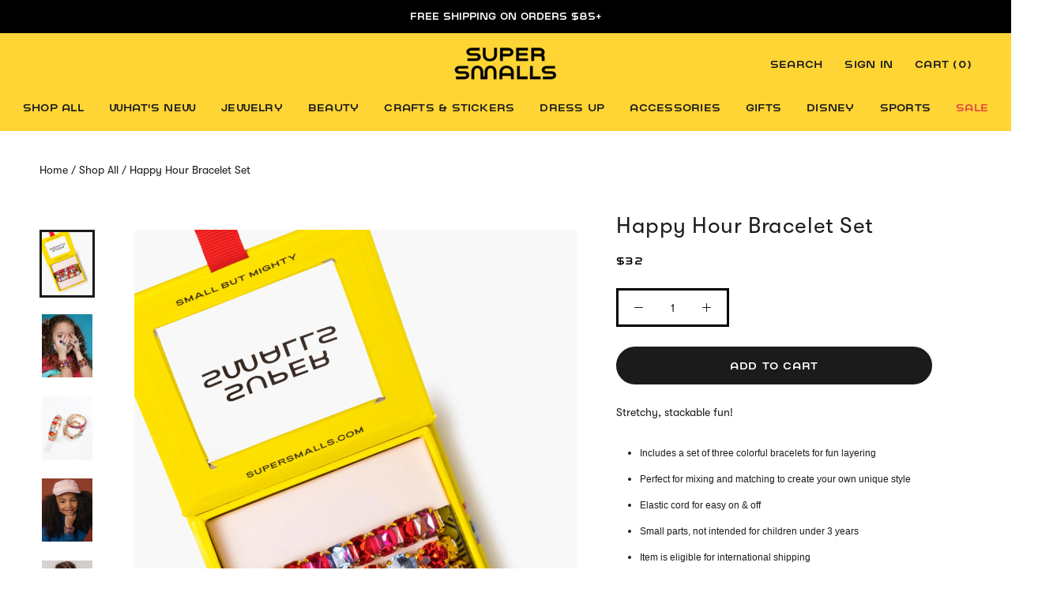

--- FILE ---
content_type: text/html; charset=utf-8
request_url: https://supersmalls.com/collections/all/products/happy-hour-bracelet-set
body_size: 64738
content:
<!doctype html>

<html class="no-js" lang="en">
  <head>
    <!-- OneTrust Cookies Consent Notice start for supersmalls.com -->
    <script src="https://cdn.cookielaw.org/scripttemplates/otSDKStub.js"  type="text/javascript" charset="UTF-8" data-domain-script="0191d76f-3a4f-7672-83df-4ac26f452f67" async defer></script>
    <script type="text/javascript">
    function OptanonWrapper() { }
    </script>    
    <!-- OneTrust Cookies Consent Notice end for supersmalls.com -->
        
    
<script src="https://sapi.negate.io/script/ni/Ug46Qg1g1hv2wJrKUdA==?shop=super-smalls.myshopify.com" async defer></script>
    <meta name="facebook-domain-verification" content="lxcpgcvj83jf3wlngn1mzblv7odblu" />
    <!-- Google Tag Manager -->
<script async>(function(w,d,s,l,i){w[l]=w[l]||[];w[l].push({'gtm.start':
new Date().getTime(),event:'gtm.js'});var f=d.getElementsByTagName(s)[0],
j=d.createElement(s),dl=l!='dataLayer'?'&l='+l:'';j.async=true;j.src=
'https://www.googletagmanager.com/gtm.js?id='+i+dl;f.parentNode.insertBefore(j,f);
})(window,document,'script','dataLayer','GTM-WSJG27Q');</script>
<!-- End Google Tag Manager -->
    
    <!-- Global site tag (gtag.js) - Google Ads: 667048141 -->
<script async src="https://www.googletagmanager.com/gtag/js?id=AW-667048141"></script>
<script>
  window.dataLayer = window.dataLayer || [];
  function gtag(){dataLayer.push(arguments);}
  gtag('js', new Date());

  gtag('config', 'AW-667048141');
      
</script>

    
    

    <!-- Microsoft Ads Pixel -->
    <script>(function(w,d,t,r,u){var f,n,i;w[u]=w[u]||[],f=function(){var o={ti:"17452902"};o.q=w[u],w[u]=new UET(o),w[u].push("pageLoad")},n=d.createElement(t),n.src=r,n.async=1,n.onload=n.onreadystatechange=function(){var s=this.readyState;s&&s!=="loaded"&&s!=="complete"||(f(),n.onload=n.onreadystatechange=null)},i=d.getElementsByTagName(t)[0],i.parentNode.insertBefore(n,i)})(window,document,"script","//bat.bing.com/bat.js","uetq");</script>
    <!-- End Microsoft Ads Pixel -->
    <meta charset="utf-8"> 
    <meta http-equiv="X-UA-Compatible" content="IE=edge,chrome=1"><meta name="viewport" content="width=device-width, initial-scale=1.0, height=device-height, minimum-scale=1.0, user-scalable=1, viewport-fit=cover">
    <meta name="theme-color" content="">
    <meta http-equiv="Cache-Control" content="public, max-age=31536000">
    <meta name="format-detection" content="telephone=no">
    <meta http-equiv="X-DNS-Prefetch-Control" content="on">
    <link rel="dns-prefetch" href="//cdn.cookielaw.org">
    <link rel="dns-prefetch" href="//cdn.shopify.com">
    <link rel="dns-prefetch" href="//www.googletagmanager.com">
    <link rel="dns-prefetch" href="//d3k81ch9hvuctc.cloudfront.net">
    <link rel="dns-prefetch" href="//cdn.jsdelivr.net">
    <link rel="dns-prefetch" href="//static.hotjar.com">
    <meta name="referrer" content="strict-origin-when-cross-origin">
<meta name="google-site-verification" content="-OrniPHRusJBN9taszbmdUM7OHGk9vQ6xMbpRoj-G5Y" /><!-- ecomdepartment 6/29/2023 -->
    <meta name="google-site-verification" content="3w8pZHT2Q10Y1eC8z3A_qzl0dO_lybgXCVceeBdpugM" /><!-- hello@supersmall.com 6/29/2023-->
    <meta name="p:domain_verify" content="835e7fff5cab0af28df76922c63e890e"/>
		<meta name="google-site-verification" content="HMSTn9WC7exloftRnhn2jy47xw9Uniq_aEj9jfUTUBk" />

    <title>
      Happy Hour Kids&#39; Bracelet Set &ndash; Super Smalls
    </title><meta name="description" content="Shop kids&#39; rainbow gem bracelets. Set includes three elastic bracelets perfect for play time, or any time!"><link rel="canonical" href="https://supersmalls.com/products/happy-hour-bracelet-set"><link rel="shortcut icon" href="//supersmalls.com/cdn/shop/files/mstile-70x70_32x32.png?v=1613727022" type="image/png"><link rel="preconnect" href="https://cdn.shopify.com" crossorigin><link rel="preload" as="style" href="//supersmalls.com/cdn/shop/t/223/assets/theme.scss.css?v=2982640372220283901767651614">
    <link rel="preload" as="font" type="font/woff2" href="//supersmalls.com/cdn/shop/t/223/assets/GT-Walsheim-Regular.woff2?v=23835699219140311191767651525" crossorigin><link rel="preload" as="script" href="//supersmalls.com/cdn/shop/t/223/assets/theme.js?v=158095418315724435911767651525">
    <link rel="preload" as="script" href="//supersmalls.com/cdn/shop/t/223/assets/libs.min.js?v=94773305238283442361767651525"><link rel="preload" as="image" href="https://cdn.shopify.com/s/files/1/0264/0235/7296/files/home-hero-headline.png?306" fetchpriority="high"><script>
      // Force immediate discovery and loading of LCP images
      (function() {
        const lcpImages = [
          'https://cdn.shopify.com/s/files/1/0264/0235/7296/files/home-hero-headline.png?306'
        ];
        
        lcpImages.forEach(function(url) {
          const img = new Image();
          img.src = url;
          img.fetchPriority = 'high';
          img.loading = 'eager';
        });
      })();
      
      // Delay cookie consent to prevent LCP blocking
      (function() {
        let lcpCompleted = false;
        
        // Mark LCP as completed after a delay
        setTimeout(function() {
          lcpCompleted = true;
          // Show cookie consent after LCP
          const cookieElements = document.querySelectorAll('#onetrust-consent-sdk, #onetrust-policy-text, #onetrust-banner-sdk, .ot-sdk-container, #ot-sdk-btn-floating');
          cookieElements.forEach(function(el) {
            if (el) {
              el.style.display = 'block';
              el.style.visibility = 'visible';
              el.style.opacity = '1';
              el.classList.add('ot-sdk-show');
            }
          });
        }, 1000); // Show after 1 second to ensure LCP completes
        
        // Also listen for LCP event if available
        if ('PerformanceObserver' in window) {
          try {
            const observer = new PerformanceObserver(function(list) {
              const entries = list.getEntries();
              if (entries.length > 0) {
                lcpCompleted = true;
              }
            });
            observer.observe({entryTypes: ['largest-contentful-paint']});
          } catch (e) {
            // Fallback to timeout
          }
        }
      })();
      
      // Update cookie consent link text for SEO
      (function() {
        function updateCookieConsentLink() {
          // Find all links that point to cookiepedia or contain "More information" text
          const links = document.querySelectorAll('a[href*="cookiepedia"], a[href*="giving-consent-to-cookies"]');
          links.forEach(function(link) {
            // Check if link text is generic like "More information" or similar
            const linkText = link.textContent.trim().toLowerCase();
            if (linkText === 'more information' || linkText === 'more info' || linkText === 'learn more' || linkText.length < 15) {
              link.textContent = 'Learn more about cookie consent and privacy settings';
              // Also update aria-label if it exists
              if (!link.getAttribute('aria-label')) {
                link.setAttribute('aria-label', 'Learn more about cookie consent and privacy settings');
              }
            }
          });
          
          // Also check for links in OneTrust banner/policy text areas
          const onetrustContainers = document.querySelectorAll('#onetrust-consent-sdk, #onetrust-policy-text, #onetrust-banner-sdk, .ot-sdk-container');
          onetrustContainers.forEach(function(container) {
            const genericLinks = container.querySelectorAll('a');
            genericLinks.forEach(function(link) {
              const href = link.getAttribute('href') || '';
              const linkText = link.textContent.trim().toLowerCase();
              if ((href.includes('cookiepedia') || href.includes('giving-consent-to-cookies')) && 
                  (linkText === 'more information' || linkText === 'more info' || linkText === 'learn more' || linkText.length < 15)) {
                link.textContent = 'Learn more about cookie consent and privacy settings';
                if (!link.getAttribute('aria-label')) {
                  link.setAttribute('aria-label', 'Learn more about cookie consent and privacy settings');
                }
              }
            });
          });
        }
        
        // Run immediately
        updateCookieConsentLink();
        
        // Run after OneTrust loads (using MutationObserver)
        function setupMutationObserver() {
          if ('MutationObserver' in window && document.body) {
            const observer = new MutationObserver(function(mutations) {
              updateCookieConsentLink();
            });
            
            // Observe document body for changes
            observer.observe(document.body, {
              childList: true,
              subtree: true
            });
            
            // Also run periodically to catch late-loading elements
            setTimeout(updateCookieConsentLink, 2000);
            setTimeout(updateCookieConsentLink, 5000);
          } else if (document.readyState === 'loading') {
            // If body doesn't exist yet, wait for DOMContentLoaded
            document.addEventListener('DOMContentLoaded', setupMutationObserver);
          } else {
            // Fallback: try again after a short delay
            setTimeout(setupMutationObserver, 100);
          }
        }
        
        // Setup observer when DOM is ready
        if (document.body) {
          setupMutationObserver();
        } else {
          document.addEventListener('DOMContentLoaded', setupMutationObserver);
        }
        
        // Run when OneTrust wrapper function is called
        // Wrap the existing OptanonWrapper function
        if (typeof window.OptanonWrapper === 'function') {
          const originalOptanonWrapper = window.OptanonWrapper;
          window.OptanonWrapper = function() {
            if (originalOptanonWrapper) {
              originalOptanonWrapper();
            }
            setTimeout(updateCookieConsentLink, 500);
          };
        } else {
          // If OptanonWrapper doesn't exist yet, create it
          window.OptanonWrapper = function() {
            setTimeout(updateCookieConsentLink, 500);
          };
        }
      })();
    </script>

    <meta property="og:type" content="product">
  <meta property="og:title" content="Happy Hour Bracelet Set">
  <meta property="og:description" content="



Stretchy, stackable fun!

Includes a set of three colorful bracelets for fun layering
Perfect for mixing and matching to create your own unique style
Ela..."><meta property="og:image" content="http://supersmalls.com/cdn/shop/files/SS_HappyHour_BS1-MULTI_PDP-4x5_1_grande.jpg?v=1762458142">
    <meta property="og:image:secure_url" content="https://supersmalls.com/cdn/shop/files/SS_HappyHour_BS1-MULTI_PDP-4x5_1_grande.jpg?v=1762458142"><meta property="og:image" content="http://supersmalls.com/cdn/shop/products/011621-Super-Smalls_Tzillia_299_4x5_9e117334-a08b-44a8-8244-67548191af87_grande.jpg?v=1748782937">
    <meta property="og:image:secure_url" content="https://supersmalls.com/cdn/shop/products/011621-Super-Smalls_Tzillia_299_4x5_9e117334-a08b-44a8-8244-67548191af87_grande.jpg?v=1748782937"><meta property="og:image" content="http://supersmalls.com/cdn/shop/files/SS_HappyHour_BS1-MULTI_PDP-4x5_2_grande.jpg?v=1748782937">
    <meta property="og:image:secure_url" content="https://supersmalls.com/cdn/shop/files/SS_HappyHour_BS1-MULTI_PDP-4x5_2_grande.jpg?v=1748782937"><meta property="product:price:amount" content="32.00">
  <meta property="product:price:currency" content="USD"><meta property="og:url" content="https://supersmalls.com/products/happy-hour-bracelet-set">
<meta property="og:site_name" content="Super Smalls"><meta name="twitter:card" content="summary"><meta name="twitter:title" content="Happy Hour Bracelet Set">
  <meta name="twitter:description" content="



Stretchy, stackable fun!

Includes a set of three colorful bracelets for fun layering
Perfect for mixing and matching to create your own unique style
Elastic cord for easy on &amp;amp; off
Small parts, not intended for children under 3 years

Item is eligible for international shipping





">
  <meta name="twitter:image" content="https://supersmalls.com/cdn/shop/files/SS_HappyHour_BS1-MULTI_PDP-4x5_1_600x600_crop_center.jpg?v=1762458142">

    <script>window.performance && window.performance.mark && window.performance.mark('shopify.content_for_header.start');</script><meta name="google-site-verification" content="3w8pZHT2Q10Y1eC8z3A_qzl0dO_lybgXCVceeBdpugM">
<meta id="shopify-digital-wallet" name="shopify-digital-wallet" content="/26402357296/digital_wallets/dialog">
<meta name="shopify-checkout-api-token" content="bebeac2744131ce96880506affb2197b">
<meta id="in-context-paypal-metadata" data-shop-id="26402357296" data-venmo-supported="true" data-environment="production" data-locale="en_US" data-paypal-v4="true" data-currency="USD">
<link rel="alternate" type="application/json+oembed" href="https://supersmalls.com/products/happy-hour-bracelet-set.oembed">
<script async="async" src="/checkouts/internal/preloads.js?locale=en-US"></script>
<link rel="preconnect" href="https://shop.app" crossorigin="anonymous">
<script async="async" src="https://shop.app/checkouts/internal/preloads.js?locale=en-US&shop_id=26402357296" crossorigin="anonymous"></script>
<script id="apple-pay-shop-capabilities" type="application/json">{"shopId":26402357296,"countryCode":"US","currencyCode":"USD","merchantCapabilities":["supports3DS"],"merchantId":"gid:\/\/shopify\/Shop\/26402357296","merchantName":"Super Smalls","requiredBillingContactFields":["postalAddress","email"],"requiredShippingContactFields":["postalAddress","email"],"shippingType":"shipping","supportedNetworks":["visa","masterCard","amex","discover","elo","jcb"],"total":{"type":"pending","label":"Super Smalls","amount":"1.00"},"shopifyPaymentsEnabled":true,"supportsSubscriptions":true}</script>
<script id="shopify-features" type="application/json">{"accessToken":"bebeac2744131ce96880506affb2197b","betas":["rich-media-storefront-analytics"],"domain":"supersmalls.com","predictiveSearch":true,"shopId":26402357296,"locale":"en"}</script>
<script>var Shopify = Shopify || {};
Shopify.shop = "super-smalls.myshopify.com";
Shopify.locale = "en";
Shopify.currency = {"active":"USD","rate":"1.0"};
Shopify.country = "US";
Shopify.theme = {"name":"DRAFT - 1.6.26 V Day Homepage","id":139393564720,"schema_name":"Prestige","schema_version":"4.4.2","theme_store_id":null,"role":"main"};
Shopify.theme.handle = "null";
Shopify.theme.style = {"id":null,"handle":null};
Shopify.cdnHost = "supersmalls.com/cdn";
Shopify.routes = Shopify.routes || {};
Shopify.routes.root = "/";</script>
<script type="module">!function(o){(o.Shopify=o.Shopify||{}).modules=!0}(window);</script>
<script>!function(o){function n(){var o=[];function n(){o.push(Array.prototype.slice.apply(arguments))}return n.q=o,n}var t=o.Shopify=o.Shopify||{};t.loadFeatures=n(),t.autoloadFeatures=n()}(window);</script>
<script>
  window.ShopifyPay = window.ShopifyPay || {};
  window.ShopifyPay.apiHost = "shop.app\/pay";
  window.ShopifyPay.redirectState = null;
</script>
<script id="shop-js-analytics" type="application/json">{"pageType":"product"}</script>
<script defer="defer" async type="module" src="//supersmalls.com/cdn/shopifycloud/shop-js/modules/v2/client.init-shop-cart-sync_BApSsMSl.en.esm.js"></script>
<script defer="defer" async type="module" src="//supersmalls.com/cdn/shopifycloud/shop-js/modules/v2/chunk.common_CBoos6YZ.esm.js"></script>
<script type="module">
  await import("//supersmalls.com/cdn/shopifycloud/shop-js/modules/v2/client.init-shop-cart-sync_BApSsMSl.en.esm.js");
await import("//supersmalls.com/cdn/shopifycloud/shop-js/modules/v2/chunk.common_CBoos6YZ.esm.js");

  window.Shopify.SignInWithShop?.initShopCartSync?.({"fedCMEnabled":true,"windoidEnabled":true});

</script>
<script>
  window.Shopify = window.Shopify || {};
  if (!window.Shopify.featureAssets) window.Shopify.featureAssets = {};
  window.Shopify.featureAssets['shop-js'] = {"shop-cart-sync":["modules/v2/client.shop-cart-sync_DJczDl9f.en.esm.js","modules/v2/chunk.common_CBoos6YZ.esm.js"],"init-fed-cm":["modules/v2/client.init-fed-cm_BzwGC0Wi.en.esm.js","modules/v2/chunk.common_CBoos6YZ.esm.js"],"init-windoid":["modules/v2/client.init-windoid_BS26ThXS.en.esm.js","modules/v2/chunk.common_CBoos6YZ.esm.js"],"init-shop-email-lookup-coordinator":["modules/v2/client.init-shop-email-lookup-coordinator_DFwWcvrS.en.esm.js","modules/v2/chunk.common_CBoos6YZ.esm.js"],"shop-cash-offers":["modules/v2/client.shop-cash-offers_DthCPNIO.en.esm.js","modules/v2/chunk.common_CBoos6YZ.esm.js","modules/v2/chunk.modal_Bu1hFZFC.esm.js"],"shop-button":["modules/v2/client.shop-button_D_JX508o.en.esm.js","modules/v2/chunk.common_CBoos6YZ.esm.js"],"shop-toast-manager":["modules/v2/client.shop-toast-manager_tEhgP2F9.en.esm.js","modules/v2/chunk.common_CBoos6YZ.esm.js"],"avatar":["modules/v2/client.avatar_BTnouDA3.en.esm.js"],"pay-button":["modules/v2/client.pay-button_BuNmcIr_.en.esm.js","modules/v2/chunk.common_CBoos6YZ.esm.js"],"init-shop-cart-sync":["modules/v2/client.init-shop-cart-sync_BApSsMSl.en.esm.js","modules/v2/chunk.common_CBoos6YZ.esm.js"],"shop-login-button":["modules/v2/client.shop-login-button_DwLgFT0K.en.esm.js","modules/v2/chunk.common_CBoos6YZ.esm.js","modules/v2/chunk.modal_Bu1hFZFC.esm.js"],"init-customer-accounts-sign-up":["modules/v2/client.init-customer-accounts-sign-up_TlVCiykN.en.esm.js","modules/v2/client.shop-login-button_DwLgFT0K.en.esm.js","modules/v2/chunk.common_CBoos6YZ.esm.js","modules/v2/chunk.modal_Bu1hFZFC.esm.js"],"init-shop-for-new-customer-accounts":["modules/v2/client.init-shop-for-new-customer-accounts_DrjXSI53.en.esm.js","modules/v2/client.shop-login-button_DwLgFT0K.en.esm.js","modules/v2/chunk.common_CBoos6YZ.esm.js","modules/v2/chunk.modal_Bu1hFZFC.esm.js"],"init-customer-accounts":["modules/v2/client.init-customer-accounts_C0Oh2ljF.en.esm.js","modules/v2/client.shop-login-button_DwLgFT0K.en.esm.js","modules/v2/chunk.common_CBoos6YZ.esm.js","modules/v2/chunk.modal_Bu1hFZFC.esm.js"],"shop-follow-button":["modules/v2/client.shop-follow-button_C5D3XtBb.en.esm.js","modules/v2/chunk.common_CBoos6YZ.esm.js","modules/v2/chunk.modal_Bu1hFZFC.esm.js"],"checkout-modal":["modules/v2/client.checkout-modal_8TC_1FUY.en.esm.js","modules/v2/chunk.common_CBoos6YZ.esm.js","modules/v2/chunk.modal_Bu1hFZFC.esm.js"],"lead-capture":["modules/v2/client.lead-capture_D-pmUjp9.en.esm.js","modules/v2/chunk.common_CBoos6YZ.esm.js","modules/v2/chunk.modal_Bu1hFZFC.esm.js"],"shop-login":["modules/v2/client.shop-login_BmtnoEUo.en.esm.js","modules/v2/chunk.common_CBoos6YZ.esm.js","modules/v2/chunk.modal_Bu1hFZFC.esm.js"],"payment-terms":["modules/v2/client.payment-terms_BHOWV7U_.en.esm.js","modules/v2/chunk.common_CBoos6YZ.esm.js","modules/v2/chunk.modal_Bu1hFZFC.esm.js"]};
</script>
<script>(function() {
  var isLoaded = false;
  function asyncLoad() {
    if (isLoaded) return;
    isLoaded = true;
    var urls = ["https:\/\/assets.dailykarma.io\/prod\/init-v3.js?v2\u0026shop=super-smalls.myshopify.com"];
    for (var i = 0; i < urls.length; i++) {
      var s = document.createElement('script');
      s.type = 'text/javascript';
      s.async = true;
      s.src = urls[i];
      var x = document.getElementsByTagName('script')[0];
      x.parentNode.insertBefore(s, x);
    }
  };
  if(window.attachEvent) {
    window.attachEvent('onload', asyncLoad);
  } else {
    window.addEventListener('load', asyncLoad, false);
  }
})();</script>
<script id="__st">var __st={"a":26402357296,"offset":-18000,"reqid":"27230ad4-9a5d-48b9-8ff2-e5d32cf1faad-1768932440","pageurl":"supersmalls.com\/collections\/all\/products\/happy-hour-bracelet-set","u":"ebd40a9087c8","p":"product","rtyp":"product","rid":4330634149936};</script>
<script>window.ShopifyPaypalV4VisibilityTracking = true;</script>
<script id="captcha-bootstrap">!function(){'use strict';const t='contact',e='account',n='new_comment',o=[[t,t],['blogs',n],['comments',n],[t,'customer']],c=[[e,'customer_login'],[e,'guest_login'],[e,'recover_customer_password'],[e,'create_customer']],r=t=>t.map((([t,e])=>`form[action*='/${t}']:not([data-nocaptcha='true']) input[name='form_type'][value='${e}']`)).join(','),a=t=>()=>t?[...document.querySelectorAll(t)].map((t=>t.form)):[];function s(){const t=[...o],e=r(t);return a(e)}const i='password',u='form_key',d=['recaptcha-v3-token','g-recaptcha-response','h-captcha-response',i],f=()=>{try{return window.sessionStorage}catch{return}},m='__shopify_v',_=t=>t.elements[u];function p(t,e,n=!1){try{const o=window.sessionStorage,c=JSON.parse(o.getItem(e)),{data:r}=function(t){const{data:e,action:n}=t;return t[m]||n?{data:e,action:n}:{data:t,action:n}}(c);for(const[e,n]of Object.entries(r))t.elements[e]&&(t.elements[e].value=n);n&&o.removeItem(e)}catch(o){console.error('form repopulation failed',{error:o})}}const l='form_type',E='cptcha';function T(t){t.dataset[E]=!0}const w=window,h=w.document,L='Shopify',v='ce_forms',y='captcha';let A=!1;((t,e)=>{const n=(g='f06e6c50-85a8-45c8-87d0-21a2b65856fe',I='https://cdn.shopify.com/shopifycloud/storefront-forms-hcaptcha/ce_storefront_forms_captcha_hcaptcha.v1.5.2.iife.js',D={infoText:'Protected by hCaptcha',privacyText:'Privacy',termsText:'Terms'},(t,e,n)=>{const o=w[L][v],c=o.bindForm;if(c)return c(t,g,e,D).then(n);var r;o.q.push([[t,g,e,D],n]),r=I,A||(h.body.append(Object.assign(h.createElement('script'),{id:'captcha-provider',async:!0,src:r})),A=!0)});var g,I,D;w[L]=w[L]||{},w[L][v]=w[L][v]||{},w[L][v].q=[],w[L][y]=w[L][y]||{},w[L][y].protect=function(t,e){n(t,void 0,e),T(t)},Object.freeze(w[L][y]),function(t,e,n,w,h,L){const[v,y,A,g]=function(t,e,n){const i=e?o:[],u=t?c:[],d=[...i,...u],f=r(d),m=r(i),_=r(d.filter((([t,e])=>n.includes(e))));return[a(f),a(m),a(_),s()]}(w,h,L),I=t=>{const e=t.target;return e instanceof HTMLFormElement?e:e&&e.form},D=t=>v().includes(t);t.addEventListener('submit',(t=>{const e=I(t);if(!e)return;const n=D(e)&&!e.dataset.hcaptchaBound&&!e.dataset.recaptchaBound,o=_(e),c=g().includes(e)&&(!o||!o.value);(n||c)&&t.preventDefault(),c&&!n&&(function(t){try{if(!f())return;!function(t){const e=f();if(!e)return;const n=_(t);if(!n)return;const o=n.value;o&&e.removeItem(o)}(t);const e=Array.from(Array(32),(()=>Math.random().toString(36)[2])).join('');!function(t,e){_(t)||t.append(Object.assign(document.createElement('input'),{type:'hidden',name:u})),t.elements[u].value=e}(t,e),function(t,e){const n=f();if(!n)return;const o=[...t.querySelectorAll(`input[type='${i}']`)].map((({name:t})=>t)),c=[...d,...o],r={};for(const[a,s]of new FormData(t).entries())c.includes(a)||(r[a]=s);n.setItem(e,JSON.stringify({[m]:1,action:t.action,data:r}))}(t,e)}catch(e){console.error('failed to persist form',e)}}(e),e.submit())}));const S=(t,e)=>{t&&!t.dataset[E]&&(n(t,e.some((e=>e===t))),T(t))};for(const o of['focusin','change'])t.addEventListener(o,(t=>{const e=I(t);D(e)&&S(e,y())}));const B=e.get('form_key'),M=e.get(l),P=B&&M;t.addEventListener('DOMContentLoaded',(()=>{const t=y();if(P)for(const e of t)e.elements[l].value===M&&p(e,B);[...new Set([...A(),...v().filter((t=>'true'===t.dataset.shopifyCaptcha))])].forEach((e=>S(e,t)))}))}(h,new URLSearchParams(w.location.search),n,t,e,['guest_login'])})(!0,!1)}();</script>
<script integrity="sha256-4kQ18oKyAcykRKYeNunJcIwy7WH5gtpwJnB7kiuLZ1E=" data-source-attribution="shopify.loadfeatures" defer="defer" src="//supersmalls.com/cdn/shopifycloud/storefront/assets/storefront/load_feature-a0a9edcb.js" crossorigin="anonymous"></script>
<script crossorigin="anonymous" defer="defer" src="//supersmalls.com/cdn/shopifycloud/storefront/assets/shopify_pay/storefront-65b4c6d7.js?v=20250812"></script>
<script data-source-attribution="shopify.dynamic_checkout.dynamic.init">var Shopify=Shopify||{};Shopify.PaymentButton=Shopify.PaymentButton||{isStorefrontPortableWallets:!0,init:function(){window.Shopify.PaymentButton.init=function(){};var t=document.createElement("script");t.src="https://supersmalls.com/cdn/shopifycloud/portable-wallets/latest/portable-wallets.en.js",t.type="module",document.head.appendChild(t)}};
</script>
<script data-source-attribution="shopify.dynamic_checkout.buyer_consent">
  function portableWalletsHideBuyerConsent(e){var t=document.getElementById("shopify-buyer-consent"),n=document.getElementById("shopify-subscription-policy-button");t&&n&&(t.classList.add("hidden"),t.setAttribute("aria-hidden","true"),n.removeEventListener("click",e))}function portableWalletsShowBuyerConsent(e){var t=document.getElementById("shopify-buyer-consent"),n=document.getElementById("shopify-subscription-policy-button");t&&n&&(t.classList.remove("hidden"),t.removeAttribute("aria-hidden"),n.addEventListener("click",e))}window.Shopify?.PaymentButton&&(window.Shopify.PaymentButton.hideBuyerConsent=portableWalletsHideBuyerConsent,window.Shopify.PaymentButton.showBuyerConsent=portableWalletsShowBuyerConsent);
</script>
<script data-source-attribution="shopify.dynamic_checkout.cart.bootstrap">document.addEventListener("DOMContentLoaded",(function(){function t(){return document.querySelector("shopify-accelerated-checkout-cart, shopify-accelerated-checkout")}if(t())Shopify.PaymentButton.init();else{new MutationObserver((function(e,n){t()&&(Shopify.PaymentButton.init(),n.disconnect())})).observe(document.body,{childList:!0,subtree:!0})}}));
</script>
<link id="shopify-accelerated-checkout-styles" rel="stylesheet" media="screen" href="https://supersmalls.com/cdn/shopifycloud/portable-wallets/latest/accelerated-checkout-backwards-compat.css" crossorigin="anonymous">
<style id="shopify-accelerated-checkout-cart">
        #shopify-buyer-consent {
  margin-top: 1em;
  display: inline-block;
  width: 100%;
}

#shopify-buyer-consent.hidden {
  display: none;
}

#shopify-subscription-policy-button {
  background: none;
  border: none;
  padding: 0;
  text-decoration: underline;
  font-size: inherit;
  cursor: pointer;
}

#shopify-subscription-policy-button::before {
  box-shadow: none;
}

      </style>

<script>window.performance && window.performance.mark && window.performance.mark('shopify.content_for_header.end');</script>
<script>window.BOLD = window.BOLD || {};
    window.BOLD.common = window.BOLD.common || {};
    window.BOLD.common.Shopify = window.BOLD.common.Shopify || {};
    window.BOLD.common.Shopify.shop = {
      domain: 'supersmalls.com',
      permanent_domain: 'super-smalls.myshopify.com',
      url: 'https://supersmalls.com',
      secure_url: 'https://supersmalls.com',
      money_format: "${{amount}}",
      currency: "USD"
    };
    window.BOLD.common.Shopify.customer = {
      id: null,
      tags: null,
    };
    window.BOLD.common.Shopify.cart = {"note":null,"attributes":{},"original_total_price":0,"total_price":0,"total_discount":0,"total_weight":0.0,"item_count":0,"items":[],"requires_shipping":false,"currency":"USD","items_subtotal_price":0,"cart_level_discount_applications":[],"checkout_charge_amount":0};
    window.BOLD.common.template = 'product';window.BOLD.common.Shopify.formatMoney = function(money, format) {
        function n(t, e) {
            return "undefined" == typeof t ? e : t
        }
        function r(t, e, r, i) {
            if (e = n(e, 2),
                r = n(r, ","),
                i = n(i, "."),
            isNaN(t) || null == t)
                return 0;
            t = (t / 100).toFixed(e);
            var o = t.split(".")
                , a = o[0].replace(/(\d)(?=(\d\d\d)+(?!\d))/g, "$1" + r)
                , s = o[1] ? i + o[1] : "";
            return a + s
        }
        "string" == typeof money && (money = money.replace(".", ""));
        var i = ""
            , o = /\{\{\s*(\w+)\s*\}\}/
            , a = format || window.BOLD.common.Shopify.shop.money_format || window.Shopify.money_format || "$ {{ amount }}";
        switch (a.match(o)[1]) {
            case "amount":
                i = r(money, 2, ",", ".");
                break;
            case "amount_no_decimals":
                i = r(money, 0, ",", ".");
                break;
            case "amount_with_comma_separator":
                i = r(money, 2, ".", ",");
                break;
            case "amount_no_decimals_with_comma_separator":
                i = r(money, 0, ".", ",");
                break;
            case "amount_with_space_separator":
                i = r(money, 2, " ", ",");
                break;
            case "amount_no_decimals_with_space_separator":
                i = r(money, 0, " ", ",");
                break;
            case "amount_with_apostrophe_separator":
                i = r(money, 2, "'", ".");
                break;
        }
        return a.replace(o, i);
    };
    window.BOLD.common.Shopify.saveProduct = function (handle, product) {
      if (typeof handle === 'string' && typeof window.BOLD.common.Shopify.products[handle] === 'undefined') {
        if (typeof product === 'number') {
          window.BOLD.common.Shopify.handles[product] = handle;
          product = { id: product };
        }
        window.BOLD.common.Shopify.products[handle] = product;
      }
    };
    window.BOLD.common.Shopify.saveVariant = function (variant_id, variant) {
      if (typeof variant_id === 'number' && typeof window.BOLD.common.Shopify.variants[variant_id] === 'undefined') {
        window.BOLD.common.Shopify.variants[variant_id] = variant;
      }
    };window.BOLD.common.Shopify.products = window.BOLD.common.Shopify.products || {};
    window.BOLD.common.Shopify.variants = window.BOLD.common.Shopify.variants || {};
    window.BOLD.common.Shopify.handles = window.BOLD.common.Shopify.handles || {};window.BOLD.common.Shopify.handle = "happy-hour-bracelet-set"
window.BOLD.common.Shopify.saveProduct("happy-hour-bracelet-set", 4330634149936);window.BOLD.common.Shopify.saveVariant(31117735198768, { product_id: 4330634149936, product_handle: "happy-hour-bracelet-set", price: 3200, group_id: '', csp_metafield: {}});window.BOLD.apps_installed = {"Product Upsell":3} || {};window.BOLD.common.Shopify.saveProduct("moms-makeup-kit", 7113650012208);window.BOLD.common.Shopify.saveVariant(40604461891632, { product_id: 7113650012208, product_handle: "moms-makeup-kit", price: 3900, group_id: '', csp_metafield: {}});window.BOLD.common.Shopify.saveProduct("unicorn-makeup-kit", 7689461301296);window.BOLD.common.Shopify.saveVariant(42114917662768, { product_id: 7689461301296, product_handle: "unicorn-makeup-kit", price: 3900, group_id: '', csp_metafield: {}});window.BOLD.common.Shopify.saveProduct("cotton-candy-cozy-gift-set", 7551124996144);window.BOLD.common.Shopify.saveVariant(41652120453168, { product_id: 7551124996144, product_handle: "cotton-candy-cozy-gift-set", price: 6900, group_id: '', csp_metafield: {}});window.BOLD.common.Shopify.saveProduct("heartfelt-style-bundle", 7218769035312);window.BOLD.common.Shopify.saveVariant(40817078730800, { product_id: 7218769035312, product_handle: "heartfelt-style-bundle", price: 7000, group_id: '', csp_metafield: {}});window.BOLD.common.Shopify.saveProduct("lavender-dreams-sparkle-duo-gift-set", 7747328901168);window.BOLD.common.Shopify.saveVariant(42420125433904, { product_id: 7747328901168, product_handle: "lavender-dreams-sparkle-duo-gift-set", price: 6600, group_id: '', csp_metafield: {}});window.BOLD.common.Shopify.saveProduct("big-presentation-mega-jewelry-set", 4330636902448);window.BOLD.common.Shopify.saveVariant(31117757644848, { product_id: 4330636902448, product_handle: "big-presentation-mega-jewelry-set", price: 3900, group_id: '', csp_metafield: {}});window.BOLD.common.Shopify.saveProduct("mini-vanity-gemify™-craft-kit", 7593402040368);window.BOLD.common.Shopify.saveVariant(41772851265584, { product_id: 7593402040368, product_handle: "mini-vanity-gemify™-craft-kit", price: 3900, group_id: '', csp_metafield: {}});window.BOLD.common.Shopify.saveProduct("jungle-jeweled-ear-muffs", 7508162510896);window.BOLD.common.Shopify.saveVariant(41548407078960, { product_id: 7508162510896, product_handle: "jungle-jeweled-ear-muffs", price: 3800, group_id: '', csp_metafield: {}});window.BOLD.common.Shopify.saveProduct("disney-moana-heart-of-te-fiti-locket-necklace", 7286484795440);window.BOLD.common.Shopify.saveVariant(40969287860272, { product_id: 7286484795440, product_handle: "disney-moana-heart-of-te-fiti-locket-necklace", price: 4500, group_id: '', csp_metafield: {}});window.BOLD.common.Shopify.saveProduct("cotton-candy-jeweled-gloves", 7270884638768);window.BOLD.common.Shopify.saveVariant(40925215129648, { product_id: 7270884638768, product_handle: "cotton-candy-jeweled-gloves", price: 3900, group_id: '', csp_metafield: {}});window.BOLD.common.Shopify.saveProduct("ultimate-sticker-booklet", 7683844210736);window.BOLD.common.Shopify.saveVariant(42087359840304, { product_id: 7683844210736, product_handle: "ultimate-sticker-booklet", price: 3800, group_id: '', csp_metafield: {}});window.BOLD.common.Shopify.saveProduct("sparkle-and-shine-gemify-sunglasses-case", 7350110093360);window.BOLD.common.Shopify.saveVariant(41152791019568, { product_id: 7350110093360, product_handle: "sparkle-and-shine-gemify-sunglasses-case", price: 3600, group_id: '', csp_metafield: {}});window.BOLD.common.Shopify.saveProduct("days-of-the-week-press-on-nails-kit-mermaid", 7653691686960);window.BOLD.common.Shopify.saveVariant(41959321042992, { product_id: 7653691686960, product_handle: "days-of-the-week-press-on-nails-kit-mermaid", price: 3400, group_id: '', csp_metafield: {}});window.BOLD.common.Shopify.saveProduct("style-and-shine-gemify™-hairbrush-kit", 7636768653360);window.BOLD.common.Shopify.saveVariant(41898754932784, { product_id: 7636768653360, product_handle: "style-and-shine-gemify™-hairbrush-kit", price: 3900, group_id: '', csp_metafield: {}});window.BOLD.common.Shopify.saveProduct("the-super-book-of-gems", 7760100294704);window.BOLD.common.Shopify.saveVariant(42465229078576, { product_id: 7760100294704, product_handle: "the-super-book-of-gems", price: 2500, group_id: '', csp_metafield: {}});window.BOLD.common.Shopify.saveProduct("disney-frozen-elsa-winter-trio-gift-set", 7747313500208);window.BOLD.common.Shopify.saveVariant(42420019429424, { product_id: 7747313500208, product_handle: "disney-frozen-elsa-winter-trio-gift-set", price: 11000, group_id: '', csp_metafield: {}});window.BOLD.common.Shopify.saveProduct("cotton-candy-jeweled-beanie", 7508162150448);window.BOLD.common.Shopify.saveVariant(41548406456368, { product_id: 7508162150448, product_handle: "cotton-candy-jeweled-beanie", price: 3400, group_id: '', csp_metafield: {}});window.BOLD.common.Shopify.saveProduct("days-of-the-week-press-on-nails-kit", 7434392076336);window.BOLD.common.Shopify.saveVariant(41383841857584, { product_id: 7434392076336, product_handle: "days-of-the-week-press-on-nails-kit", price: 3400, group_id: '', csp_metafield: {}});window.BOLD.common.Shopify.saveProduct("opal-plush-unicorn-bag", 7675525398576);window.BOLD.common.Shopify.saveVariant(42042980401200, { product_id: 7675525398576, product_handle: "opal-plush-unicorn-bag", price: 3900, group_id: '', csp_metafield: {}});window.BOLD.common.Shopify.saveProduct("lavender-dreams-earmuff", 7673212731440);window.BOLD.common.Shopify.saveVariant(42034222694448, { product_id: 7673212731440, product_handle: "lavender-dreams-earmuff", price: 3800, group_id: '', csp_metafield: {}});window.BOLD.common.Shopify.saveProduct("red-carpet-mega-set", 4722028216368);window.BOLD.common.Shopify.saveVariant(32567989108784, { product_id: 4722028216368, product_handle: "red-carpet-mega-set", price: 3900, group_id: '', csp_metafield: {}});window.BOLD.common.Shopify.saveProduct("pearl-of-the-party-handbag", 7627484594224);window.BOLD.common.Shopify.saveVariant(41865670885424, { product_id: 7627484594224, product_handle: "pearl-of-the-party-handbag", price: 4200, group_id: '', csp_metafield: {}});window.BOLD.common.Shopify.saveProduct("mermaid-splash-and-sparkle-gemify-sunglasses-and-case", 7636771733552);window.BOLD.common.Shopify.saveVariant(41898771808304, { product_id: 7636771733552, product_handle: "mermaid-splash-and-sparkle-gemify-sunglasses-and-case", price: 3600, group_id: '', csp_metafield: {}});window.BOLD.common.Shopify.saveProduct("super-gem-bingo-game", 7760101507120);window.BOLD.common.Shopify.saveVariant(42465232126000, { product_id: 7760101507120, product_handle: "super-gem-bingo-game", price: 2700, group_id: '', csp_metafield: {}});window.BOLD.common.Shopify.saveProduct("rose-mega-set", 7636770848816);window.BOLD.common.Shopify.saveVariant(41898770104368, { product_id: 7636770848816, product_handle: "rose-mega-set", price: 3900, group_id: '', csp_metafield: {}});window.BOLD.common.Shopify.saveProduct("strawberry-surprise-lipgloss-locket", 7636743356464);window.BOLD.common.Shopify.saveVariant(41898666360880, { product_id: 7636743356464, product_handle: "strawberry-surprise-lipgloss-locket", price: 3500, group_id: '', csp_metafield: {}});window.BOLD.common.Shopify.saveProduct("lavender-luxe-winter-duo-gift-set", 7747314450480);window.BOLD.common.Shopify.saveVariant(42420023164976, { product_id: 7747314450480, product_handle: "lavender-luxe-winter-duo-gift-set", price: 6900, group_id: '', csp_metafield: {}});window.BOLD.common.Shopify.saveProduct("jungle-jeweled-leopard-scarf", 7551927189552);window.BOLD.common.Shopify.saveVariant(41654048784432, { product_id: 7551927189552, product_handle: "jungle-jeweled-leopard-scarf", price: 3800, group_id: '', csp_metafield: {}});window.BOLD.common.Shopify.saveProduct("gloss-it-fruity-lip-gloss-ring-set", 7636772487216);window.BOLD.common.Shopify.saveVariant(41898773839920, { product_id: 7636772487216, product_handle: "gloss-it-fruity-lip-gloss-ring-set", price: 3900, group_id: '', csp_metafield: {}});window.BOLD.common.Shopify.saveProduct("perfectly-pink-mega-set", 7738281984048);window.BOLD.common.Shopify.saveVariant(42397102506032, { product_id: 7738281984048, product_handle: "perfectly-pink-mega-set", price: 3900, group_id: '', csp_metafield: {}});window.BOLD.common.Shopify.saveProduct("self-care-nail-kit", 6694444597296);window.BOLD.common.Shopify.saveVariant(39704663195696, { product_id: 6694444597296, product_handle: "self-care-nail-kit", price: 3800, group_id: '', csp_metafield: {}});window.BOLD.common.Shopify.saveProduct("the-dream-dress-up-gift-set", 7700237058096);window.BOLD.common.Shopify.saveVariant(42165348335664, { product_id: 7700237058096, product_handle: "the-dream-dress-up-gift-set", price: 10800, group_id: '', csp_metafield: {}});window.BOLD.common.Shopify.saveProduct("the-pretend-play-glam-gift-set", 7689429483568);window.BOLD.common.Shopify.saveVariant(42114808152112, { product_id: 7689429483568, product_handle: "the-pretend-play-glam-gift-set", price: 7000, group_id: '', csp_metafield: {}});window.BOLD.common.Shopify.saveProduct("lucky-clover-bag-charm", 7636770521136);window.BOLD.common.Shopify.saveVariant(41898764238896, { product_id: 7636770521136, product_handle: "lucky-clover-bag-charm", price: 2400, group_id: '', csp_metafield: {}});window.BOLD.common.Shopify.saveProduct("favorite-things-earmuff-gift-set", 7776415285296);window.BOLD.common.Shopify.saveVariant(42536683241520, { product_id: 7776415285296, product_handle: "favorite-things-earmuff-gift-set", price: 10300, group_id: '', csp_metafield: {}});window.BOLD.common.Shopify.saveProduct("make-it-sweet-gemify™-sticker-booklet", 7636743618608);window.BOLD.common.Shopify.saveVariant(41898666983472, { product_id: 7636743618608, product_handle: "make-it-sweet-gemify™-sticker-booklet", price: 1600, group_id: '', csp_metafield: {}});window.BOLD.common.Shopify.saveProduct("mermaid-dreams-gemify™-super-stickers", 7636743159856);window.BOLD.common.Shopify.saveVariant(41898665443376, { product_id: 7636743159856, product_handle: "mermaid-dreams-gemify™-super-stickers", price: 500, group_id: '', csp_metafield: {}});window.BOLD.common.Shopify.saveProduct("content-block-play-shoes-holiday", 7572621164592);window.BOLD.common.Shopify.saveVariant(41715596197936, { product_id: 7572621164592, product_handle: "content-block-play-shoes-holiday", price: 100, group_id: '', csp_metafield: {}});window.BOLD.common.Shopify.saveProduct("princess-ball-play-shoes", 7141545803824);window.BOLD.common.Shopify.saveVariant(40651760828464, { product_id: 7141545803824, product_handle: "princess-ball-play-shoes", price: 3900, group_id: '', csp_metafield: {}});window.BOLD.common.Shopify.saveProduct("gloss-it-rainbow-lip-gloss-ring-set", 7636719271984);window.BOLD.common.Shopify.saveVariant(41898597875760, { product_id: 7636719271984, product_handle: "gloss-it-rainbow-lip-gloss-ring-set", price: 3900, group_id: '', csp_metafield: {}});window.BOLD.common.Shopify.saveProduct("lavender-dreams-unicorn-plush-scarf", 7648325435440);window.BOLD.common.Shopify.saveVariant(41939266601008, { product_id: 7648325435440, product_handle: "lavender-dreams-unicorn-plush-scarf", price: 3800, group_id: '', csp_metafield: {}});window.BOLD.common.Shopify.saveProduct("hairstyle-hero-salon-kit", 7362766700592);window.BOLD.common.Shopify.saveVariant(41190786695216, { product_id: 7362766700592, product_handle: "hairstyle-hero-salon-kit", price: 3900, group_id: '', csp_metafield: {}});window.BOLD.common.Shopify.saveProduct("the-ruby-red-glam-gift-set", 7573618327600);window.BOLD.common.Shopify.saveVariant(41718702735408, { product_id: 7573618327600, product_handle: "the-ruby-red-glam-gift-set", price: 5100, group_id: '', csp_metafield: {}});window.BOLD.common.Shopify.saveProduct("mini-bead-kit-bundle", 7264016465968);window.BOLD.common.Shopify.saveVariant(40904977383472, { product_id: 7264016465968, product_handle: "mini-bead-kit-bundle", price: 6000, group_id: '', csp_metafield: {}});window.BOLD.common.Shopify.saveProduct("make-it-mystical-diy-bead-kit", 7589592956976);window.BOLD.common.Shopify.saveVariant(41764108632112, { product_id: 7589592956976, product_handle: "make-it-mystical-diy-bead-kit", price: 4900, group_id: '', csp_metafield: {}});window.BOLD.common.Shopify.saveProduct("mermaid-playshoes", 7508163067952);window.BOLD.common.Shopify.saveVariant(41548408225840, { product_id: 7508163067952, product_handle: "mermaid-playshoes", price: 3900, group_id: '', csp_metafield: {}});window.BOLD.common.Shopify.saveProduct("mermaid-makeup-play-kit", 7434392928304);window.BOLD.common.Shopify.saveVariant(41383846740016, { product_id: 7434392928304, product_handle: "mermaid-makeup-play-kit", price: 3900, group_id: '', csp_metafield: {}});window.BOLD.common.Shopify.saveProduct("leopard-luxe-gift-set", 7551128404016);window.BOLD.common.Shopify.saveVariant(41652125990960, { product_id: 7551128404016, product_handle: "leopard-luxe-gift-set", price: 6900, group_id: '', csp_metafield: {}});window.BOLD.common.Shopify.saveProduct("super-sticker-diy-collage-kit", 7760109895728);window.BOLD.common.Shopify.saveVariant(42465244348464, { product_id: 7760109895728, product_handle: "super-sticker-diy-collage-kit", price: 2300, group_id: '', csp_metafield: {}});window.BOLD.common.Shopify.saveProduct("paint-it-mermaid-mini-nail-kit", 7636695941168);window.BOLD.common.Shopify.saveVariant(41898531422256, { product_id: 7636695941168, product_handle: "paint-it-mermaid-mini-nail-kit", price: 2500, group_id: '', csp_metafield: {}});window.BOLD.common.Shopify.metafields = window.BOLD.common.Shopify.metafields || {};window.BOLD.common.Shopify.metafields["bold_rp"] = {};window.BOLD.common.Shopify.metafields["bold_csp_defaults"] = {};window.BOLD.common.cacheParams = window.BOLD.common.cacheParams || {};
</script><link id="MainCssPath" rel="stylesheet" href="//supersmalls.com/cdn/shop/t/223/assets/theme.scss.css?v=2982640372220283901767651614"><link rel="preload" as="style" href="//supersmalls.com/cdn/shop/t/223/assets/custom-styles.css?v=176401439644309422181767651614" onload="this.onload=null;this.rel='stylesheet'">
    <link rel="preload" as="style" href="//supersmalls.com/cdn/shop/t/223/assets/bold-upsell.css?v=51915886505602322711767651525" onload="this.onload=null;this.rel='stylesheet'">
    <link rel="preload" as="style" href="//supersmalls.com/cdn/shop/t/223/assets/bold-upsell-custom.css?v=150135899998303055901767651525" onload="this.onload=null;this.rel='stylesheet'">
    <link rel="preload" as="style" href="//supersmalls.com/cdn/shop/t/223/assets/helpers.css?v=87602524830608977661767651525" onload="this.onload=null;this.rel='stylesheet'">
    <link rel="preload" as="style" href="//supersmalls.com/cdn/shop/t/223/assets/giftwrap.css?v=88626866769781741961767651525" onload="this.onload=null;this.rel='stylesheet'"><noscript>
      <link rel="stylesheet" href="//supersmalls.com/cdn/shop/t/223/assets/custom-styles.css?v=176401439644309422181767651614">
      <link rel="stylesheet" href="//supersmalls.com/cdn/shop/t/223/assets/bold-upsell.css?v=51915886505602322711767651525">
      <link rel="stylesheet" href="//supersmalls.com/cdn/shop/t/223/assets/bold-upsell-custom.css?v=150135899998303055901767651525">
      <link rel="stylesheet" href="//supersmalls.com/cdn/shop/t/223/assets/helpers.css?v=87602524830608977661767651525">
      <link rel="stylesheet" href="//supersmalls.com/cdn/shop/t/223/assets/giftwrap.css?v=88626866769781741961767651525">
    </noscript>

    <script>
      // This allows to expose several variables to the global scope, to be used in scripts
      window.theme = {
        template: "product",
        localeRootUrl: '',
        shopCurrency: "USD",
        moneyFormat: "${{amount}}",
        moneyWithCurrencyFormat: "${{amount}} USD",
        useNativeMultiCurrency: false,
        currencyConversionEnabled: false,
        currencyConversionMoneyFormat: "money_format",
        currencyConversionRoundAmounts: true,
        productImageSize: "natural",
        searchMode: "product,article,page",
        showPageTransition: false,
        showElementStaggering: false,
        showImageZooming: false
      };

      window.languages = {
        cartAddNote: "Gift Card Message",
        cartEditNote: "Edit Order Notes",
        productImageLoadingError: "This image could not be loaded. Please try to reload the page.",
        productFormAddToCart: "Add to cart",
        productFormUnavailable: "Unavailable",
        productFormSoldOut: "Sold Out",
        shippingEstimatorOneResult: "1 option available:",
        shippingEstimatorMoreResults: "{{count}} options available:",
        shippingEstimatorNoResults: "No shipping could be found"
      };

      window.lazySizesConfig = {
        loadHidden: false,
        hFac: 0.5,
        expFactor: 2,
        ricTimeout: 150,
        lazyClass: 'Image--lazyLoad',
        loadingClass: 'Image--lazyLoading',
        loadedClass: 'Image--lazyLoaded'
      };

      document.documentElement.className = document.documentElement.className.replace('no-js', 'js');
      document.documentElement.style.setProperty('--window-height', window.innerHeight + 'px');

      // We do a quick detection of some features (we could use Modernizr but for so little...)
      (function() {
        document.documentElement.className += ((window.CSS && window.CSS.supports('(position: sticky) or (position: -webkit-sticky)')) ? ' supports-sticky' : ' no-supports-sticky');
        document.documentElement.className += (window.matchMedia('(-moz-touch-enabled: 1), (hover: none)')).matches ? ' no-supports-hover' : ' supports-hover';
      }());

      // This code is done to force reload the page when the back button is hit (which allows to fix stale data on cart, for instance)
      if (performance.navigation.type === 2) {
        location.reload(true);
      }
    </script><script src="//supersmalls.com/cdn/shop/t/223/assets/lazysizes.min.js?v=174358363404432586981767651525" async></script>
<script type="text/javascript" src="//supersmalls.com/cdn/shop/t/223/assets/swiper-bundle.min.js?v=146229146742158779041767651525"></script>
		<link rel="stylesheet" href="//supersmalls.com/cdn/shop/t/223/assets/swiper-bundle.min.css?v=16097762162562161241767651525" media="print" onload="this.media='all'">
		<noscript>
			<link rel="stylesheet" href="//supersmalls.com/cdn/shop/t/223/assets/swiper-bundle.min.css?v=16097762162562161241767651525">
		</noscript><!--script src="https://ajax.googleapis.com/ajax/libs/jquery/3.4.1/jquery.min.js"></script-->
    
    
    <script src="https://polyfill-fastly.net/v3/polyfill.min.js?unknown=polyfill&features=Element.prototype.closest,Element.prototype.remove,Element.prototype.classList,Array.prototype.includes,Array.prototype.fill,Object.assign,CustomEvent,IntersectionObserver,IntersectionObserverEntry,URL" defer></script> 
    
    <script src="//supersmalls.com/cdn/shop/t/223/assets/flickity.js?v=97911163996048979671767651525" defer></script><script>
      // Catch GSAP initialization errors
      window.addEventListener('error', function(e) {
        if (e.filename && e.filename.includes('libs.min.js')) {
          console.warn('GSAP initialization error caught:', e.message);
          e.preventDefault(); // Prevent error from breaking page
        }
      }, true);
    </script>
    
    <script src="//supersmalls.com/cdn/shop/t/223/assets/libs.min.js?v=94773305238283442361767651525" defer></script>
    <script id="MainJsPath" src="//supersmalls.com/cdn/shop/t/223/assets/theme.js?v=158095418315724435911767651525" defer></script><script>
      // Critical slideshow initialization - load immediately for better LCP
      document.addEventListener('DOMContentLoaded', function() {
        // Initialize slideshow immediately if present
        const slideshowSection = document.querySelector('.shopify-section--slideshow');
        const heroSection = document.querySelector('.shopify-section--homepage-hero');
        const targetSection = slideshowSection || heroSection;
        
        if (targetSection) {
          // Force immediate display of homeHeroHeadline image for LCP
          const homeHeroHeadlines = targetSection.querySelectorAll('.homeHeroHeadline');
          homeHeroHeadlines.forEach(function(homeHeroHeadline) {
            if (homeHeroHeadline) {
              homeHeroHeadline.style.opacity = '1';
              homeHeroHeadline.style.visibility = 'visible';
              // Remove any lazy loading classes
              homeHeroHeadline.classList.remove('Image--lazyLoad', 'Image--lazyLoading', 'Image--fadeIn');
              // Force immediate load if it has data-src
              if (homeHeroHeadline.hasAttribute('data-src')) {
                homeHeroHeadline.src = homeHeroHeadline.getAttribute('data-src');
                homeHeroHeadline.removeAttribute('data-src');
              }
              // Ensure fetchpriority is set
              if (!homeHeroHeadline.hasAttribute('fetchpriority')) {
                homeHeroHeadline.setAttribute('fetchpriority', 'high');
              }
              // Ensure loading is set to eager
              if (!homeHeroHeadline.hasAttribute('loading')) {
                homeHeroHeadline.setAttribute('loading', 'eager');
              }
            }
          });
          
          // Force immediate display of header logo for LCP
          const headerLogo = document.querySelector('.Header__LogoImage');
          if (headerLogo) {
            headerLogo.style.opacity = '1';
            headerLogo.style.visibility = 'visible';
            // Remove any lazy loading classes
            headerLogo.classList.remove('Image--lazyLoad', 'Image--lazyLoading', 'Image--fadeIn');
            // Force immediate load if it has data-src
            if (headerLogo.hasAttribute('data-src')) {
              headerLogo.src = headerLogo.getAttribute('data-src');
              headerLogo.removeAttribute('data-src');
            }
          }
          
          // Force immediate display of slideshow content
          const slideshowContent = targetSection.querySelector('.Slideshow__Content');
          if (slideshowContent) {
            slideshowContent.style.opacity = '1';
            slideshowContent.style.visibility = 'visible';
          }
          
          // Prevent GSAP animations on first slide for better LCP
          if (firstSlide) {
            firstSlide.setAttribute('data-lcp-optimized', 'true');
            // Override any GSAP timeline animations for first slide
            // Wait for GSAP to be available before accessing it
            if (typeof window.gsap !== 'undefined' && firstSlide._gsap) {
              try {
                firstSlide._gsap.kill();
              } catch (e) {
                // GSAP might not be fully initialized yet
                console.warn('GSAP animation kill failed:', e);
              }
            }
          }
        }
      });
    </script>
    
    <script src="//supersmalls.com/cdn/shop/t/223/assets/paraxify.js?v=72419235043277254891767651525" defer></script>
    <script src="//supersmalls.com/cdn/shop/t/223/assets/emojiregex.js?v=32863291814806115961767651525" defer></script>
    <script src="//supersmalls.com/cdn/shop/t/223/assets/custom.js?v=130644504476495894431767651525" defer></script>

    
  <script type="application/ld+json">
  {
    "@context": "http://schema.org",
    "@type": "Product",
    "offers": [{
          "@type": "Offer",
          "name": "Default Title",
          "availability":"https://schema.org/InStock",
          "price": "32.00",
          "priceCurrency": "USD",
          "priceValidUntil": "2026-01-30","sku": "BS1-MULTI","url": "https://supersmalls.com/products/happy-hour-bracelet-set?variant=31117735198768"
        }
],
      "gtin12": "860002952413",
      "productId": "860002952413",

    "brand": {
      "name": "Super Smalls"
    },
    "name": "Happy Hour Bracelet Set",
    "description": "\n\n\n\nStretchy, stackable fun!\n\nIncludes a set of three colorful bracelets for fun layering\nPerfect for mixing and matching to create your own unique style\nElastic cord for easy on \u0026amp; off\nSmall parts, not intended for children under 3 years\n\nItem is eligible for international shipping\n\n\n\n\n\n",
    "category": "jewelry",
    "url": "https://supersmalls.com/products/happy-hour-bracelet-set",
    "sku": "BS1-MULTI",
    "image": {
      "@type": "ImageObject",
      "url": "https://supersmalls.com/cdn/shop/files/SS_HappyHour_BS1-MULTI_PDP-4x5_1_1024x.jpg?v=1762458142",
      "image": "https://supersmalls.com/cdn/shop/files/SS_HappyHour_BS1-MULTI_PDP-4x5_1_1024x.jpg?v=1762458142",
      "name": "Happy Hour Bracelet Set",
      "width": "1024",
      "height": "1024"
    }
  }
  </script>

    
    <script src="//ajax.googleapis.com/ajax/libs/jquery/3.4.1/jquery.min.js" type="text/javascript"></script>
    
    
    
    <script type="text/javascript"> 
		(function(a,b,c,d,e,f,g){e['ire_o']=c;e[c]=e[c]||function(){(e[c].a=e[c].a||[]).push(arguments)};f=d.createElement(b);g=d.getElementsByTagName(b)[0];f.async=1;f.src=a;g.parentNode.insertBefore(f,g);})('https://d.impactradius-event.com/A2497088-c844-4ec1-b37e-95178ad717641.js','script','ire',document,window);
	</script>

    

  
  









	<!-- Hotjar Tracking Code for https://supersmalls.com/ -->
	<script>
    (function(h,o,t,j,a,r){
        h.hj=h.hj||function(){(h.hj.q=h.hj.q||[]).push(arguments)};
        h._hjSettings={hjid:3199367,hjsv:6};
        a=o.getElementsByTagName('head')[0];
        r=o.createElement('script');r.async=1;
        r.src=t+h._hjSettings.hjid+j+h._hjSettings.hjsv;
        a.appendChild(r);
    })(window,document,'https://static.hotjar.com/c/hotjar-','.js?sv=');
	</script>
	
	<script src="https://cdn.jsdelivr.net/npm/vue@2"></script>
<!-- BEGIN app block: shopify://apps/eg-auto-add-to-cart/blocks/app-embed/0f7d4f74-1e89-4820-aec4-6564d7e535d2 -->










  
    <script
      async
      type="text/javascript"
      src="https://cdn.506.io/eg/script.js?shop=super-smalls.myshopify.com&v=7"
    ></script>
  



  <meta id="easygift-shop" itemid="c2hvcF8kXzE3Njg5MzI0NDA=" content="{&quot;isInstalled&quot;:true,&quot;installedOn&quot;:&quot;2024-05-14T14:49:47.954Z&quot;,&quot;appVersion&quot;:&quot;3.0&quot;,&quot;subscriptionName&quot;:&quot;Unlimited&quot;,&quot;cartAnalytics&quot;:true,&quot;freeTrialEndsOn&quot;:null,&quot;settings&quot;:{&quot;reminderBannerStyle&quot;:{&quot;position&quot;:{&quot;horizontal&quot;:&quot;right&quot;,&quot;vertical&quot;:&quot;bottom&quot;},&quot;imageUrl&quot;:null,&quot;closingMode&quot;:&quot;doNotAutoClose&quot;,&quot;cssStyles&quot;:&quot;&quot;,&quot;displayAfter&quot;:5,&quot;headerText&quot;:&quot;&quot;,&quot;primaryColor&quot;:&quot;#000000&quot;,&quot;reshowBannerAfter&quot;:&quot;everyNewSession&quot;,&quot;selfcloseAfter&quot;:5,&quot;showImage&quot;:false,&quot;subHeaderText&quot;:&quot;&quot;},&quot;addedItemIdentifier&quot;:&quot;_Gifted&quot;,&quot;ignoreOtherAppLineItems&quot;:null,&quot;customVariantsInfoLifetimeMins&quot;:1440,&quot;redirectPath&quot;:null,&quot;ignoreNonStandardCartRequests&quot;:false,&quot;bannerStyle&quot;:{&quot;position&quot;:{&quot;horizontal&quot;:&quot;right&quot;,&quot;vertical&quot;:&quot;bottom&quot;},&quot;cssStyles&quot;:null,&quot;primaryColor&quot;:&quot;#000000&quot;},&quot;themePresetId&quot;:null,&quot;notificationStyle&quot;:{&quot;position&quot;:{&quot;horizontal&quot;:null,&quot;vertical&quot;:null},&quot;cssStyles&quot;:null,&quot;duration&quot;:null,&quot;hasCustomizations&quot;:false,&quot;primaryColor&quot;:null},&quot;fetchCartData&quot;:false,&quot;useLocalStorage&quot;:{&quot;enabled&quot;:false,&quot;expiryMinutes&quot;:null},&quot;popupStyle&quot;:{&quot;priceShowZeroDecimals&quot;:true,&quot;closeModalOutsideClick&quot;:true,&quot;addButtonText&quot;:null,&quot;cssStyles&quot;:null,&quot;dismissButtonText&quot;:null,&quot;hasCustomizations&quot;:false,&quot;imageUrl&quot;:null,&quot;outOfStockButtonText&quot;:null,&quot;primaryColor&quot;:null,&quot;secondaryColor&quot;:null,&quot;showProductLink&quot;:false,&quot;subscriptionLabel&quot;:&quot;Subscription Plan&quot;},&quot;refreshAfterBannerClick&quot;:false,&quot;disableReapplyRules&quot;:false,&quot;disableReloadOnFailedAddition&quot;:false,&quot;autoReloadCartPage&quot;:false,&quot;ajaxRedirectPath&quot;:null,&quot;allowSimultaneousRequests&quot;:false,&quot;applyRulesOnCheckout&quot;:false,&quot;enableCartCtrlOverrides&quot;:true,&quot;customRedirectFromCart&quot;:null,&quot;scriptSettings&quot;:{&quot;branding&quot;:{&quot;show&quot;:false,&quot;removalRequestSent&quot;:null},&quot;productPageRedirection&quot;:{&quot;enabled&quot;:false,&quot;products&quot;:[],&quot;redirectionURL&quot;:&quot;\/&quot;},&quot;debugging&quot;:{&quot;enabled&quot;:false,&quot;enabledOn&quot;:null,&quot;stringifyObj&quot;:false},&quot;customCSS&quot;:null,&quot;delayUpdates&quot;:2000,&quot;decodePayload&quot;:false,&quot;hideAlertsOnFrontend&quot;:false,&quot;removeEGPropertyFromSplitActionLineItems&quot;:false,&quot;fetchProductInfoFromSavedDomain&quot;:false,&quot;enableBuyNowInterceptions&quot;:false,&quot;removeProductsAddedFromExpiredRules&quot;:false,&quot;useFinalPrice&quot;:false,&quot;hideGiftedPropertyText&quot;:false,&quot;fetchCartDataBeforeRequest&quot;:false}},&quot;translations&quot;:null,&quot;defaultLocale&quot;:&quot;en&quot;,&quot;shopDomain&quot;:&quot;supersmalls.com&quot;}">


<script defer>
  (async function() {
    try {

      const blockVersion = "v3"
      if (blockVersion != "v3") {
        return
      }

      let metaErrorFlag = false;
      if (metaErrorFlag) {
        return
      }

      // Parse metafields as JSON
      const metafields = {"easygift-rule-695cb026899bbfa4e43d6124":{"schedule":{"enabled":true,"starts":"2026-01-06T22:30:00Z","ends":"2026-02-11T05:00:00Z"},"trigger":{"productTags":{"targets":[],"collectionInfo":null,"sellingPlan":null},"type":"cartValue","minCartValue":75,"hasUpperCartValue":false,"upperCartValue":null,"products":[],"collections":[],"condition":null,"conditionMin":null,"conditionMax":null,"collectionSellingPlanType":null},"action":{"notification":{"enabled":false,"headerText":null,"subHeaderText":null,"showImage":false,"imageUrl":""},"discount":{"issue":null,"type":"app","id":"gid:\/\/shopify\/DiscountAutomaticNode\/1339386200112","title":"FREESTICKERSHEET","createdByEasyGift":true,"easygiftAppDiscount":true,"discountType":"percentage","value":100},"popupOptions":{"headline":"Free Sticker Sheet! ","subHeadline":"Choose a FREE sticker sheet to make some extra chic Valentines! Limited availability.  ","showItemsPrice":false,"popupDismissable":true,"imageUrl":null,"persistPopup":false,"rewardQuantity":1,"showDiscountedPrice":true,"hideOOSItems":true,"showVariantsSeparately":false},"banner":{"enabled":false,"headerText":null,"subHeaderText":null,"showImage":false,"imageUrl":null,"displayAfter":"5","closingMode":"doNotAutoClose","selfcloseAfter":"5","reshowBannerAfter":"everyNewSession","redirectLink":null},"type":"offerToCustomer","products":[{"handle":"single-sheet-sticker-hearts","title":"Super Sticker Sheet Lots of Love","id":"7021858029616","gid":"gid:\/\/shopify\/Product\/7021858029616","hasOnlyDefaultVariant":true,"variants":[{"title":"Default Title","displayName":"Super Sticker Sheet Lots of Love - Default Title","id":"40401795973168","gid":"gid:\/\/shopify\/ProductVariant\/40401795973168","showVariantName":false}]},{"handle":"single-sheet-sticker-peace","title":"Super Sticker Sheet Good Vibes","id":"7021857407024","gid":"gid:\/\/shopify\/Product\/7021857407024","hasOnlyDefaultVariant":true,"variants":[{"title":"Default Title","displayName":"Super Sticker Sheet Good Vibes - Default Title","id":"40401795121200","gid":"gid:\/\/shopify\/ProductVariant\/40401795121200","showVariantName":false}]},{"handle":"single-sheet-sticker-sunshine","title":"Super Sticker Sheet You Are My Sunshine","id":"7021856882736","gid":"gid:\/\/shopify\/Product\/7021856882736","hasOnlyDefaultVariant":true,"variants":[{"title":"Default Title","displayName":"Super Sticker Sheet You Are My Sunshine - Default Title","id":"40401794367536","gid":"gid:\/\/shopify\/ProductVariant\/40401794367536","showVariantName":false}]}],"limit":1,"preventProductRemoval":false,"addAvailableProducts":false},"targeting":{"link":{"destination":null,"data":null,"cookieLifetime":14},"additionalCriteria":{"geo":{"include":[],"exclude":[]},"type":null,"customerTags":[],"customerTagsExcluded":[],"customerId":[],"orderCount":null,"hasOrderCountMax":false,"orderCountMax":null,"totalSpent":null,"hasTotalSpentMax":false,"totalSpentMax":null},"type":"all"},"settings":{"worksInReverse":true,"runsOncePerSession":false,"preventAddedItemPurchase":false,"showReminderBanner":false},"_id":"695cb026899bbfa4e43d6124","name":"2026 VDAY GWP","store":"659d8b311ed681f2ca369f46","shop":"super-smalls","active":true,"translations":null,"createdAt":"2026-01-06T06:48:06.110Z","updatedAt":"2026-01-07T01:05:10.250Z","__v":0}};

      // Process metafields in JavaScript
      let savedRulesArray = [];
      for (const [key, value] of Object.entries(metafields)) {
        if (value) {
          for (const prop in value) {
            // avoiding Object.Keys for performance gain -- no need to make an array of keys.
            savedRulesArray.push(value);
            break;
          }
        }
      }

      const metaTag = document.createElement('meta');
      metaTag.id = 'easygift-rules';
      metaTag.content = JSON.stringify(savedRulesArray);
      metaTag.setAttribute('itemid', 'cnVsZXNfJF8xNzY4OTMyNDQw');

      document.head.appendChild(metaTag);
      } catch (err) {
        
      }
  })();
</script>


  <script
    type="text/javascript"
    defer
  >

    (function () {
      try {
        window.EG_INFO = window.EG_INFO || {};
        var shopInfo = {"isInstalled":true,"installedOn":"2024-05-14T14:49:47.954Z","appVersion":"3.0","subscriptionName":"Unlimited","cartAnalytics":true,"freeTrialEndsOn":null,"settings":{"reminderBannerStyle":{"position":{"horizontal":"right","vertical":"bottom"},"imageUrl":null,"closingMode":"doNotAutoClose","cssStyles":"","displayAfter":5,"headerText":"","primaryColor":"#000000","reshowBannerAfter":"everyNewSession","selfcloseAfter":5,"showImage":false,"subHeaderText":""},"addedItemIdentifier":"_Gifted","ignoreOtherAppLineItems":null,"customVariantsInfoLifetimeMins":1440,"redirectPath":null,"ignoreNonStandardCartRequests":false,"bannerStyle":{"position":{"horizontal":"right","vertical":"bottom"},"cssStyles":null,"primaryColor":"#000000"},"themePresetId":null,"notificationStyle":{"position":{"horizontal":null,"vertical":null},"cssStyles":null,"duration":null,"hasCustomizations":false,"primaryColor":null},"fetchCartData":false,"useLocalStorage":{"enabled":false,"expiryMinutes":null},"popupStyle":{"priceShowZeroDecimals":true,"closeModalOutsideClick":true,"addButtonText":null,"cssStyles":null,"dismissButtonText":null,"hasCustomizations":false,"imageUrl":null,"outOfStockButtonText":null,"primaryColor":null,"secondaryColor":null,"showProductLink":false,"subscriptionLabel":"Subscription Plan"},"refreshAfterBannerClick":false,"disableReapplyRules":false,"disableReloadOnFailedAddition":false,"autoReloadCartPage":false,"ajaxRedirectPath":null,"allowSimultaneousRequests":false,"applyRulesOnCheckout":false,"enableCartCtrlOverrides":true,"customRedirectFromCart":null,"scriptSettings":{"branding":{"show":false,"removalRequestSent":null},"productPageRedirection":{"enabled":false,"products":[],"redirectionURL":"\/"},"debugging":{"enabled":false,"enabledOn":null,"stringifyObj":false},"customCSS":null,"delayUpdates":2000,"decodePayload":false,"hideAlertsOnFrontend":false,"removeEGPropertyFromSplitActionLineItems":false,"fetchProductInfoFromSavedDomain":false,"enableBuyNowInterceptions":false,"removeProductsAddedFromExpiredRules":false,"useFinalPrice":false,"hideGiftedPropertyText":false,"fetchCartDataBeforeRequest":false}},"translations":null,"defaultLocale":"en","shopDomain":"supersmalls.com"};
        var productRedirectionEnabled = shopInfo.settings.scriptSettings.productPageRedirection.enabled;
        if (["Unlimited", "Enterprise"].includes(shopInfo.subscriptionName) && productRedirectionEnabled) {
          var products = shopInfo.settings.scriptSettings.productPageRedirection.products;
          if (products.length > 0) {
            var productIds = products.map(function(prod) {
              var productGid = prod.id;
              var productIdNumber = parseInt(productGid.split('/').pop());
              return productIdNumber;
            });
            var productInfo = {"id":4330634149936,"title":"Happy Hour Bracelet Set","handle":"happy-hour-bracelet-set","description":"\u003cdiv class=\"page\" title=\"Page 3\"\u003e\n\u003cdiv class=\"section\"\u003e\n\u003cdiv class=\"layoutArea\"\u003e\n\u003cdiv class=\"column\"\u003e\n\u003cp class=\"p1\"\u003e\u003cspan class=\"s1\"\u003eStretchy, stackable fun!\u003c\/span\u003e\u003c\/p\u003e\n\u003cul\u003e\n\u003cli class=\"p1\"\u003e\u003cspan style=\"font-family: -apple-system, BlinkMacSystemFont, 'San Francisco', 'Segoe UI', Roboto, 'Helvetica Neue', sans-serif; font-size: 0.875rem;\"\u003eIncludes a set of three colorful bracelets for fun layering\u003cbr\u003e\u003c\/span\u003e\u003c\/li\u003e\n\u003cli class=\"p1\"\u003e\u003cspan style=\"font-family: -apple-system, BlinkMacSystemFont, 'San Francisco', 'Segoe UI', Roboto, 'Helvetica Neue', sans-serif; font-size: 0.875rem;\"\u003ePerfect for mixing and matching to create your own unique style\u003cbr\u003e\u003c\/span\u003e\u003c\/li\u003e\n\u003cli class=\"p1\"\u003e\u003cspan style=\"font-family: -apple-system, BlinkMacSystemFont, 'San Francisco', 'Segoe UI', Roboto, 'Helvetica Neue', sans-serif; font-size: 0.875rem;\"\u003eElastic cord for easy on \u0026amp; off\u003cbr\u003e\u003c\/span\u003e\u003c\/li\u003e\n\u003cli class=\"p1\"\u003e\u003cspan style=\"font-family: -apple-system, BlinkMacSystemFont, 'San Francisco', 'Segoe UI', Roboto, 'Helvetica Neue', sans-serif; font-size: 0.875rem;\"\u003eSmall parts, not intended for children under 3 years\u003c\/span\u003e\u003c\/li\u003e\n\u003cli class=\"p1\"\u003e\n\u003cspan style=\"font-family: -apple-system, BlinkMacSystemFont, 'San Francisco', 'Segoe UI', Roboto, 'Helvetica Neue', sans-serif; font-size: 0.875rem;\"\u003eItem is eligible for international shipping\u003c\/span\u003e\u003cbr\u003e\n\u003c\/li\u003e\n\u003c\/ul\u003e\n\u003c\/div\u003e\n\u003c\/div\u003e\n\u003c\/div\u003e\n\u003c\/div\u003e","published_at":"2019-11-03T17:41:13-05:00","created_at":"2019-11-03T17:57:30-05:00","vendor":"Super Smalls","type":"jewelry","tags":["__tab1:happy-hour-bracelets-product-tab","back to school","BFCM21","BFCM25","bis-paused","bracelet set","bracelets","childrens jewelry","December Sale","Discount Eligible","girls","jewelry","jewelry set","kids gifts","kids jewelry","rainbow","set","share","shareable","Shop All"],"price":3200,"price_min":3200,"price_max":3200,"available":true,"price_varies":false,"compare_at_price":null,"compare_at_price_min":0,"compare_at_price_max":0,"compare_at_price_varies":false,"variants":[{"id":31117735198768,"title":"Default Title","option1":"Default Title","option2":null,"option3":null,"sku":"BS1-MULTI","requires_shipping":true,"taxable":true,"featured_image":null,"available":true,"name":"Happy Hour Bracelet Set","public_title":null,"options":["Default Title"],"price":3200,"weight":454,"compare_at_price":null,"inventory_management":"shopify","barcode":"860002952413","requires_selling_plan":false,"selling_plan_allocations":[],"quantity_rule":{"min":1,"max":null,"increment":1}}],"images":["\/\/supersmalls.com\/cdn\/shop\/files\/SS_HappyHour_BS1-MULTI_PDP-4x5_1.jpg?v=1762458142","\/\/supersmalls.com\/cdn\/shop\/products\/011621-Super-Smalls_Tzillia_299_4x5_9e117334-a08b-44a8-8244-67548191af87.jpg?v=1748782937","\/\/supersmalls.com\/cdn\/shop\/files\/SS_HappyHour_BS1-MULTI_PDP-4x5_2.jpg?v=1748782937","\/\/supersmalls.com\/cdn\/shop\/products\/2-super-smalls-2090.jpg?v=1748782938","\/\/supersmalls.com\/cdn\/shop\/products\/1-super-smalls-1411.jpg?v=1748782938"],"featured_image":"\/\/supersmalls.com\/cdn\/shop\/files\/SS_HappyHour_BS1-MULTI_PDP-4x5_1.jpg?v=1762458142","options":["Title"],"media":[{"alt":null,"id":24329799565360,"position":1,"preview_image":{"aspect_ratio":0.8,"height":2750,"width":2200,"src":"\/\/supersmalls.com\/cdn\/shop\/files\/SS_HappyHour_BS1-MULTI_PDP-4x5_1.jpg?v=1762458142"},"aspect_ratio":0.8,"height":2750,"media_type":"image","src":"\/\/supersmalls.com\/cdn\/shop\/files\/SS_HappyHour_BS1-MULTI_PDP-4x5_1.jpg?v=1762458142","width":2200},{"alt":null,"id":20765583114288,"position":2,"preview_image":{"aspect_ratio":0.8,"height":2750,"width":2200,"src":"\/\/supersmalls.com\/cdn\/shop\/products\/011621-Super-Smalls_Tzillia_299_4x5_9e117334-a08b-44a8-8244-67548191af87.jpg?v=1748782937"},"aspect_ratio":0.8,"height":2750,"media_type":"image","src":"\/\/supersmalls.com\/cdn\/shop\/products\/011621-Super-Smalls_Tzillia_299_4x5_9e117334-a08b-44a8-8244-67548191af87.jpg?v=1748782937","width":2200},{"alt":null,"id":24329799532592,"position":3,"preview_image":{"aspect_ratio":0.8,"height":2750,"width":2200,"src":"\/\/supersmalls.com\/cdn\/shop\/files\/SS_HappyHour_BS1-MULTI_PDP-4x5_2.jpg?v=1748782937"},"aspect_ratio":0.8,"height":2750,"media_type":"image","src":"\/\/supersmalls.com\/cdn\/shop\/files\/SS_HappyHour_BS1-MULTI_PDP-4x5_2.jpg?v=1748782937","width":2200},{"alt":null,"id":7191405625392,"position":4,"preview_image":{"aspect_ratio":0.8,"height":2750,"width":2200,"src":"\/\/supersmalls.com\/cdn\/shop\/products\/2-super-smalls-2090.jpg?v=1748782938"},"aspect_ratio":0.8,"height":2750,"media_type":"image","src":"\/\/supersmalls.com\/cdn\/shop\/products\/2-super-smalls-2090.jpg?v=1748782938","width":2200},{"alt":null,"id":7191405592624,"position":5,"preview_image":{"aspect_ratio":0.8,"height":2751,"width":2200,"src":"\/\/supersmalls.com\/cdn\/shop\/products\/1-super-smalls-1411.jpg?v=1748782938"},"aspect_ratio":0.8,"height":2751,"media_type":"image","src":"\/\/supersmalls.com\/cdn\/shop\/products\/1-super-smalls-1411.jpg?v=1748782938","width":2200}],"requires_selling_plan":false,"selling_plan_groups":[],"content":"\u003cdiv class=\"page\" title=\"Page 3\"\u003e\n\u003cdiv class=\"section\"\u003e\n\u003cdiv class=\"layoutArea\"\u003e\n\u003cdiv class=\"column\"\u003e\n\u003cp class=\"p1\"\u003e\u003cspan class=\"s1\"\u003eStretchy, stackable fun!\u003c\/span\u003e\u003c\/p\u003e\n\u003cul\u003e\n\u003cli class=\"p1\"\u003e\u003cspan style=\"font-family: -apple-system, BlinkMacSystemFont, 'San Francisco', 'Segoe UI', Roboto, 'Helvetica Neue', sans-serif; font-size: 0.875rem;\"\u003eIncludes a set of three colorful bracelets for fun layering\u003cbr\u003e\u003c\/span\u003e\u003c\/li\u003e\n\u003cli class=\"p1\"\u003e\u003cspan style=\"font-family: -apple-system, BlinkMacSystemFont, 'San Francisco', 'Segoe UI', Roboto, 'Helvetica Neue', sans-serif; font-size: 0.875rem;\"\u003ePerfect for mixing and matching to create your own unique style\u003cbr\u003e\u003c\/span\u003e\u003c\/li\u003e\n\u003cli class=\"p1\"\u003e\u003cspan style=\"font-family: -apple-system, BlinkMacSystemFont, 'San Francisco', 'Segoe UI', Roboto, 'Helvetica Neue', sans-serif; font-size: 0.875rem;\"\u003eElastic cord for easy on \u0026amp; off\u003cbr\u003e\u003c\/span\u003e\u003c\/li\u003e\n\u003cli class=\"p1\"\u003e\u003cspan style=\"font-family: -apple-system, BlinkMacSystemFont, 'San Francisco', 'Segoe UI', Roboto, 'Helvetica Neue', sans-serif; font-size: 0.875rem;\"\u003eSmall parts, not intended for children under 3 years\u003c\/span\u003e\u003c\/li\u003e\n\u003cli class=\"p1\"\u003e\n\u003cspan style=\"font-family: -apple-system, BlinkMacSystemFont, 'San Francisco', 'Segoe UI', Roboto, 'Helvetica Neue', sans-serif; font-size: 0.875rem;\"\u003eItem is eligible for international shipping\u003c\/span\u003e\u003cbr\u003e\n\u003c\/li\u003e\n\u003c\/ul\u003e\n\u003c\/div\u003e\n\u003c\/div\u003e\n\u003c\/div\u003e\n\u003c\/div\u003e"};
            var isProductInList = productIds.includes(productInfo.id);
            if (isProductInList) {
              var redirectionURL = shopInfo.settings.scriptSettings.productPageRedirection.redirectionURL;
              if (redirectionURL) {
                window.location = redirectionURL;
              }
            }
          }
        }

        

          var rawPriceString = "32.00";
    
          rawPriceString = rawPriceString.trim();
    
          var normalisedPrice;

          function processNumberString(str) {
            // Helper to find the rightmost index of '.', ',' or "'"
            const lastDot = str.lastIndexOf('.');
            const lastComma = str.lastIndexOf(',');
            const lastApostrophe = str.lastIndexOf("'");
            const lastIndex = Math.max(lastDot, lastComma, lastApostrophe);

            // If no punctuation, remove any stray spaces and return
            if (lastIndex === -1) {
              return str.replace(/[.,'\s]/g, '');
            }

            // Extract parts
            const before = str.slice(0, lastIndex).replace(/[.,'\s]/g, '');
            const after = str.slice(lastIndex + 1).replace(/[.,'\s]/g, '');

            // If the after part is 1 or 2 digits, treat as decimal
            if (after.length > 0 && after.length <= 2) {
              return `${before}.${after}`;
            }

            // Otherwise treat as integer with thousands separator removed
            return before + after;
          }

          normalisedPrice = processNumberString(rawPriceString)

          window.EG_INFO["31117735198768"] = {
            "price": `${normalisedPrice}`,
            "presentmentPrices": {
              "edges": [
                {
                  "node": {
                    "price": {
                      "amount": `${normalisedPrice}`,
                      "currencyCode": "USD"
                    }
                  }
                }
              ]
            },
            "sellingPlanGroups": {
              "edges": [
                
              ]
            },
            "product": {
              "id": "gid://shopify/Product/4330634149936",
              "tags": ["__tab1:happy-hour-bracelets-product-tab","back to school","BFCM21","BFCM25","bis-paused","bracelet set","bracelets","childrens jewelry","December Sale","Discount Eligible","girls","jewelry","jewelry set","kids gifts","kids jewelry","rainbow","set","share","shareable","Shop All"],
              "collections": {
                "pageInfo": {
                  "hasNextPage": false
                },
                "edges": [
                  
                    {
                      "node": {
                        "id": "gid://shopify/Collection/273263329328"
                      }
                    },
                  
                    {
                      "node": {
                        "id": "gid://shopify/Collection/275655000112"
                      }
                    },
                  
                    {
                      "node": {
                        "id": "gid://shopify/Collection/279062511664"
                      }
                    },
                  
                    {
                      "node": {
                        "id": "gid://shopify/Collection/261122195504"
                      }
                    },
                  
                    {
                      "node": {
                        "id": "gid://shopify/Collection/283119386672"
                      }
                    },
                  
                    {
                      "node": {
                        "id": "gid://shopify/Collection/277079752752"
                      }
                    },
                  
                    {
                      "node": {
                        "id": "gid://shopify/Collection/278656876592"
                      }
                    },
                  
                    {
                      "node": {
                        "id": "gid://shopify/Collection/273163452464"
                      }
                    },
                  
                    {
                      "node": {
                        "id": "gid://shopify/Collection/273163321392"
                      }
                    },
                  
                    {
                      "node": {
                        "id": "gid://shopify/Collection/169728901168"
                      }
                    },
                  
                    {
                      "node": {
                        "id": "gid://shopify/Collection/263819427888"
                      }
                    },
                  
                    {
                      "node": {
                        "id": "gid://shopify/Collection/263819362352"
                      }
                    },
                  
                    {
                      "node": {
                        "id": "gid://shopify/Collection/263819886640"
                      }
                    },
                  
                    {
                      "node": {
                        "id": "gid://shopify/Collection/261584977968"
                      }
                    },
                  
                    {
                      "node": {
                        "id": "gid://shopify/Collection/168296644656"
                      }
                    },
                  
                    {
                      "node": {
                        "id": "gid://shopify/Collection/265743302704"
                      }
                    },
                  
                    {
                      "node": {
                        "id": "gid://shopify/Collection/169728868400"
                      }
                    },
                  
                    {
                      "node": {
                        "id": "gid://shopify/Collection/288731496496"
                      }
                    },
                  
                    {
                      "node": {
                        "id": "gid://shopify/Collection/138050863152"
                      }
                    },
                  
                    {
                      "node": {
                        "id": "gid://shopify/Collection/167721631792"
                      }
                    },
                  
                    {
                      "node": {
                        "id": "gid://shopify/Collection/279714005040"
                      }
                    },
                  
                    {
                      "node": {
                        "id": "gid://shopify/Collection/260836229168"
                      }
                    },
                  
                    {
                      "node": {
                        "id": "gid://shopify/Collection/274788778032"
                      }
                    },
                  
                    {
                      "node": {
                        "id": "gid://shopify/Collection/277160394800"
                      }
                    },
                  
                    {
                      "node": {
                        "id": "gid://shopify/Collection/157616013360"
                      }
                    },
                  
                    {
                      "node": {
                        "id": "gid://shopify/Collection/272833904688"
                      }
                    },
                  
                    {
                      "node": {
                        "id": "gid://shopify/Collection/168296742960"
                      }
                    },
                  
                    {
                      "node": {
                        "id": "gid://shopify/Collection/261481496624"
                      }
                    },
                  
                    {
                      "node": {
                        "id": "gid://shopify/Collection/300032458800"
                      }
                    },
                  
                    {
                      "node": {
                        "id": "gid://shopify/Collection/261737381936"
                      }
                    },
                  
                    {
                      "node": {
                        "id": "gid://shopify/Collection/261115117616"
                      }
                    },
                  
                    {
                      "node": {
                        "id": "gid://shopify/Collection/265903570992"
                      }
                    },
                  
                    {
                      "node": {
                        "id": "gid://shopify/Collection/271545139248"
                      }
                    }
                  
                ]
              }
            },
            "id": "31117735198768",
            "timestamp": 1768932440
          };
        
      } catch(err) {
      return
    }})()
  </script>



<!-- END app block --><!-- BEGIN app block: shopify://apps/triplewhale/blocks/triple_pixel_snippet/483d496b-3f1a-4609-aea7-8eee3b6b7a2a --><link rel='preconnect dns-prefetch' href='https://api.config-security.com/' crossorigin />
<link rel='preconnect dns-prefetch' href='https://conf.config-security.com/' crossorigin />
<script>
/* >> TriplePixel :: start*/
window.TriplePixelData={TripleName:"super-smalls.myshopify.com",ver:"2.16",plat:"SHOPIFY",isHeadless:false,src:'SHOPIFY_EXT',product:{id:"4330634149936",name:`Happy Hour Bracelet Set`,price:"32.00",variant:"31117735198768"},search:"",collection:"157616013360",cart:"drawer",template:"product",curr:"USD" || "USD"},function(W,H,A,L,E,_,B,N){function O(U,T,P,H,R){void 0===R&&(R=!1),H=new XMLHttpRequest,P?(H.open("POST",U,!0),H.setRequestHeader("Content-Type","text/plain")):H.open("GET",U,!0),H.send(JSON.stringify(P||{})),H.onreadystatechange=function(){4===H.readyState&&200===H.status?(R=H.responseText,U.includes("/first")?eval(R):P||(N[B]=R)):(299<H.status||H.status<200)&&T&&!R&&(R=!0,O(U,T-1,P))}}if(N=window,!N[H+"sn"]){N[H+"sn"]=1,L=function(){return Date.now().toString(36)+"_"+Math.random().toString(36)};try{A.setItem(H,1+(0|A.getItem(H)||0)),(E=JSON.parse(A.getItem(H+"U")||"[]")).push({u:location.href,r:document.referrer,t:Date.now(),id:L()}),A.setItem(H+"U",JSON.stringify(E))}catch(e){}var i,m,p;A.getItem('"!nC`')||(_=A,A=N,A[H]||(E=A[H]=function(t,e,i){return void 0===i&&(i=[]),"State"==t?E.s:(W=L(),(E._q=E._q||[]).push([W,t,e].concat(i)),W)},E.s="Installed",E._q=[],E.ch=W,B="configSecurityConfModel",N[B]=1,O("https://conf.config-security.com/model",5),i=L(),m=A[atob("c2NyZWVu")],_.setItem("di_pmt_wt",i),p={id:i,action:"profile",avatar:_.getItem("auth-security_rand_salt_"),time:m[atob("d2lkdGg=")]+":"+m[atob("aGVpZ2h0")],host:A.TriplePixelData.TripleName,plat:A.TriplePixelData.plat,url:window.location.href.slice(0,500),ref:document.referrer,ver:A.TriplePixelData.ver},O("https://api.config-security.com/event",5,p),O("https://api.config-security.com/first?host=".concat(p.host,"&plat=").concat(p.plat),5)))}}("","TriplePixel",localStorage);
/* << TriplePixel :: end*/
</script>



<!-- END app block --><!-- BEGIN app block: shopify://apps/klaviyo-email-marketing-sms/blocks/klaviyo-onsite-embed/2632fe16-c075-4321-a88b-50b567f42507 -->












  <script async src="https://static.klaviyo.com/onsite/js/TLbf2L/klaviyo.js?company_id=TLbf2L"></script>
  <script>!function(){if(!window.klaviyo){window._klOnsite=window._klOnsite||[];try{window.klaviyo=new Proxy({},{get:function(n,i){return"push"===i?function(){var n;(n=window._klOnsite).push.apply(n,arguments)}:function(){for(var n=arguments.length,o=new Array(n),w=0;w<n;w++)o[w]=arguments[w];var t="function"==typeof o[o.length-1]?o.pop():void 0,e=new Promise((function(n){window._klOnsite.push([i].concat(o,[function(i){t&&t(i),n(i)}]))}));return e}}})}catch(n){window.klaviyo=window.klaviyo||[],window.klaviyo.push=function(){var n;(n=window._klOnsite).push.apply(n,arguments)}}}}();</script>

  
    <script id="viewed_product">
      if (item == null) {
        var _learnq = _learnq || [];

        var MetafieldReviews = null
        var MetafieldYotpoRating = null
        var MetafieldYotpoCount = null
        var MetafieldLooxRating = null
        var MetafieldLooxCount = null
        var okendoProduct = null
        var okendoProductReviewCount = null
        var okendoProductReviewAverageValue = null
        try {
          // The following fields are used for Customer Hub recently viewed in order to add reviews.
          // This information is not part of __kla_viewed. Instead, it is part of __kla_viewed_reviewed_items
          MetafieldReviews = {};
          MetafieldYotpoRating = null
          MetafieldYotpoCount = null
          MetafieldLooxRating = null
          MetafieldLooxCount = null

          okendoProduct = null
          // If the okendo metafield is not legacy, it will error, which then requires the new json formatted data
          if (okendoProduct && 'error' in okendoProduct) {
            okendoProduct = null
          }
          okendoProductReviewCount = okendoProduct ? okendoProduct.reviewCount : null
          okendoProductReviewAverageValue = okendoProduct ? okendoProduct.reviewAverageValue : null
        } catch (error) {
          console.error('Error in Klaviyo onsite reviews tracking:', error);
        }

        var item = {
          Name: "Happy Hour Bracelet Set",
          ProductID: 4330634149936,
          Categories: ["All Except Bundles","All Things Pink!","Discount Eligible","DISCOUNT-SALE: All Products (No Bundles)","DISCOUNT-SALE: All Products + Bundles","DISCOUNT-SALE: Archived Assortment","DISCOUNT-SALE: Products Under $50","Dress Up","Earrings, Bracelets \u0026 Rings","Easter Gift Shop","Gifts For Ages 10+","Gifts For Ages 3-5","Gifts For Super Grown Ups","Gifts Over $35","Gifts Under $30","Gifts Under $35","Gifts Under $50","Holiday Gifts Under $50","Home page","Jewelry","Lunar New Year","Mommy \u0026 Me Gift Shop","Mystery Deal!","Play Accessories","Shop All","Shop Super Smalls","Super Sets","The Back to School Edit","THE BIG SALE","The Halloween Edit","The Rainbow Edit","The Spring Break Edit","Upsell Collection"],
          ImageURL: "https://supersmalls.com/cdn/shop/files/SS_HappyHour_BS1-MULTI_PDP-4x5_1_grande.jpg?v=1762458142",
          URL: "https://supersmalls.com/products/happy-hour-bracelet-set",
          Brand: "Super Smalls",
          Price: "$32.00",
          Value: "32.00",
          CompareAtPrice: "$0.00"
        };
        _learnq.push(['track', 'Viewed Product', item]);
        _learnq.push(['trackViewedItem', {
          Title: item.Name,
          ItemId: item.ProductID,
          Categories: item.Categories,
          ImageUrl: item.ImageURL,
          Url: item.URL,
          Metadata: {
            Brand: item.Brand,
            Price: item.Price,
            Value: item.Value,
            CompareAtPrice: item.CompareAtPrice
          },
          metafields:{
            reviews: MetafieldReviews,
            yotpo:{
              rating: MetafieldYotpoRating,
              count: MetafieldYotpoCount,
            },
            loox:{
              rating: MetafieldLooxRating,
              count: MetafieldLooxCount,
            },
            okendo: {
              rating: okendoProductReviewAverageValue,
              count: okendoProductReviewCount,
            }
          }
        }]);
      }
    </script>
  




  <script>
    window.klaviyoReviewsProductDesignMode = false
  </script>







<!-- END app block --><!-- BEGIN app block: shopify://apps/hulk-form-builder/blocks/app-embed/b6b8dd14-356b-4725-a4ed-77232212b3c3 --><!-- BEGIN app snippet: hulkapps-formbuilder-theme-ext --><script type="text/javascript">
  
  if (typeof window.formbuilder_customer != "object") {
        window.formbuilder_customer = {}
  }

  window.hulkFormBuilder = {
    form_data: {},
    shop_data: {"shop_-sNe69fwRrwTTBaXTnqPMA":{"shop_uuid":"-sNe69fwRrwTTBaXTnqPMA","shop_timezone":"America\/New_York","shop_id":63678,"shop_is_after_submit_enabled":true,"shop_shopify_plan":"Shopify Plus","shop_shopify_domain":"super-smalls.myshopify.com","shop_created_at":"2022-03-21T16:46:38.776Z","is_skip_metafield":false,"shop_deleted":false,"shop_disabled":false}},
    settings_data: {"shop_settings":{"shop_customise_msgs":[],"default_customise_msgs":{"is_required":"is required","thank_you":"Thank you! The form was submitted successfully.","processing":"Processing...","valid_data":"Please provide valid data","valid_email":"Provide valid email format","valid_tags":"HTML Tags are not allowed","valid_phone":"Provide valid phone number","valid_captcha":"Please provide valid captcha response","valid_url":"Provide valid URL","only_number_alloud":"Provide valid number in","number_less":"must be less than","number_more":"must be more than","image_must_less":"Image must be less than 20MB","image_number":"Images allowed","image_extension":"Invalid extension! Please provide image file","error_image_upload":"Error in image upload. Please try again.","error_file_upload":"Error in file upload. Please try again.","your_response":"Your response","error_form_submit":"Error occur.Please try again after sometime.","email_submitted":"Form with this email is already submitted","invalid_email_by_zerobounce":"The email address you entered appears to be invalid. Please check it and try again.","download_file":"Download file","card_details_invalid":"Your card details are invalid","card_details":"Card details","please_enter_card_details":"Please enter card details","card_number":"Card number","exp_mm":"Exp MM","exp_yy":"Exp YY","crd_cvc":"CVV","payment_value":"Payment amount","please_enter_payment_amount":"Please enter payment amount","address1":"Address line 1","address2":"Address line 2","city":"City","province":"Province","zipcode":"Zip code","country":"Country","blocked_domain":"This form does not accept addresses from","file_must_less":"File must be less than 20MB","file_extension":"Invalid extension! Please provide file","only_file_number_alloud":"files allowed","previous":"Previous","next":"Next","must_have_a_input":"Please enter at least one field.","please_enter_required_data":"Please enter required data","atleast_one_special_char":"Include at least one special character","atleast_one_lowercase_char":"Include at least one lowercase character","atleast_one_uppercase_char":"Include at least one uppercase character","atleast_one_number":"Include at least one number","must_have_8_chars":"Must have 8 characters long","be_between_8_and_12_chars":"Be between 8 and 12 characters long","please_select":"Please Select","phone_submitted":"Form with this phone number is already submitted","user_res_parse_error":"Error while submitting the form","valid_same_values":"values must be same","product_choice_clear_selection":"Clear Selection","picture_choice_clear_selection":"Clear Selection","remove_all_for_file_image_upload":"Remove All","invalid_file_type_for_image_upload":"You can't upload files of this type.","invalid_file_type_for_signature_upload":"You can't upload files of this type.","max_files_exceeded_for_file_upload":"You can not upload any more files.","max_files_exceeded_for_image_upload":"You can not upload any more files.","file_already_exist":"File already uploaded","max_limit_exceed":"You have added the maximum number of text fields.","cancel_upload_for_file_upload":"Cancel upload","cancel_upload_for_image_upload":"Cancel upload","cancel_upload_for_signature_upload":"Cancel upload"},"shop_blocked_domains":[]}},
    features_data: {"shop_plan_features":{"shop_plan_features":["unlimited-forms","full-design-customization","export-form-submissions","multiple-recipients-for-form-submissions","multiple-admin-notifications","enable-captcha","unlimited-file-uploads","save-submitted-form-data","set-auto-response-message","conditional-logic","form-banner","save-as-draft-facility","include-user-response-in-admin-email","disable-form-submission","file-upload"]}},
    shop: null,
    shop_id: null,
    plan_features: null,
    validateDoubleQuotes: false,
    assets: {
      extraFunctions: "https://cdn.shopify.com/extensions/019bb5ee-ec40-7527-955d-c1b8751eb060/form-builder-by-hulkapps-50/assets/extra-functions.js",
      extraStyles: "https://cdn.shopify.com/extensions/019bb5ee-ec40-7527-955d-c1b8751eb060/form-builder-by-hulkapps-50/assets/extra-styles.css",
      bootstrapStyles: "https://cdn.shopify.com/extensions/019bb5ee-ec40-7527-955d-c1b8751eb060/form-builder-by-hulkapps-50/assets/theme-app-extension-bootstrap.css"
    },
    translations: {
      htmlTagNotAllowed: "HTML Tags are not allowed",
      sqlQueryNotAllowed: "SQL Queries are not allowed",
      doubleQuoteNotAllowed: "Double quotes are not allowed",
      vorwerkHttpWwwNotAllowed: "The words \u0026#39;http\u0026#39; and \u0026#39;www\u0026#39; are not allowed. Please remove them and try again.",
      maxTextFieldsReached: "You have added the maximum number of text fields.",
      avoidNegativeWords: "Avoid negative words: Don\u0026#39;t use negative words in your contact message.",
      customDesignOnly: "This form is for custom designs requests. For general inquiries please contact our team at info@stagheaddesigns.com",
      zerobounceApiErrorMsg: "We couldn\u0026#39;t verify your email due to a technical issue. Please try again later.",
    }

  }

  

  window.FbThemeAppExtSettingsHash = {}
  
</script><!-- END app snippet --><!-- END app block --><script src="https://cdn.shopify.com/extensions/019bb5ee-ec40-7527-955d-c1b8751eb060/form-builder-by-hulkapps-50/assets/form-builder-script.js" type="text/javascript" defer="defer"></script>
<link href="https://monorail-edge.shopifysvc.com" rel="dns-prefetch">
<script>(function(){if ("sendBeacon" in navigator && "performance" in window) {try {var session_token_from_headers = performance.getEntriesByType('navigation')[0].serverTiming.find(x => x.name == '_s').description;} catch {var session_token_from_headers = undefined;}var session_cookie_matches = document.cookie.match(/_shopify_s=([^;]*)/);var session_token_from_cookie = session_cookie_matches && session_cookie_matches.length === 2 ? session_cookie_matches[1] : "";var session_token = session_token_from_headers || session_token_from_cookie || "";function handle_abandonment_event(e) {var entries = performance.getEntries().filter(function(entry) {return /monorail-edge.shopifysvc.com/.test(entry.name);});if (!window.abandonment_tracked && entries.length === 0) {window.abandonment_tracked = true;var currentMs = Date.now();var navigation_start = performance.timing.navigationStart;var payload = {shop_id: 26402357296,url: window.location.href,navigation_start,duration: currentMs - navigation_start,session_token,page_type: "product"};window.navigator.sendBeacon("https://monorail-edge.shopifysvc.com/v1/produce", JSON.stringify({schema_id: "online_store_buyer_site_abandonment/1.1",payload: payload,metadata: {event_created_at_ms: currentMs,event_sent_at_ms: currentMs}}));}}window.addEventListener('pagehide', handle_abandonment_event);}}());</script>
<script id="web-pixels-manager-setup">(function e(e,d,r,n,o){if(void 0===o&&(o={}),!Boolean(null===(a=null===(i=window.Shopify)||void 0===i?void 0:i.analytics)||void 0===a?void 0:a.replayQueue)){var i,a;window.Shopify=window.Shopify||{};var t=window.Shopify;t.analytics=t.analytics||{};var s=t.analytics;s.replayQueue=[],s.publish=function(e,d,r){return s.replayQueue.push([e,d,r]),!0};try{self.performance.mark("wpm:start")}catch(e){}var l=function(){var e={modern:/Edge?\/(1{2}[4-9]|1[2-9]\d|[2-9]\d{2}|\d{4,})\.\d+(\.\d+|)|Firefox\/(1{2}[4-9]|1[2-9]\d|[2-9]\d{2}|\d{4,})\.\d+(\.\d+|)|Chrom(ium|e)\/(9{2}|\d{3,})\.\d+(\.\d+|)|(Maci|X1{2}).+ Version\/(15\.\d+|(1[6-9]|[2-9]\d|\d{3,})\.\d+)([,.]\d+|)( \(\w+\)|)( Mobile\/\w+|) Safari\/|Chrome.+OPR\/(9{2}|\d{3,})\.\d+\.\d+|(CPU[ +]OS|iPhone[ +]OS|CPU[ +]iPhone|CPU IPhone OS|CPU iPad OS)[ +]+(15[._]\d+|(1[6-9]|[2-9]\d|\d{3,})[._]\d+)([._]\d+|)|Android:?[ /-](13[3-9]|1[4-9]\d|[2-9]\d{2}|\d{4,})(\.\d+|)(\.\d+|)|Android.+Firefox\/(13[5-9]|1[4-9]\d|[2-9]\d{2}|\d{4,})\.\d+(\.\d+|)|Android.+Chrom(ium|e)\/(13[3-9]|1[4-9]\d|[2-9]\d{2}|\d{4,})\.\d+(\.\d+|)|SamsungBrowser\/([2-9]\d|\d{3,})\.\d+/,legacy:/Edge?\/(1[6-9]|[2-9]\d|\d{3,})\.\d+(\.\d+|)|Firefox\/(5[4-9]|[6-9]\d|\d{3,})\.\d+(\.\d+|)|Chrom(ium|e)\/(5[1-9]|[6-9]\d|\d{3,})\.\d+(\.\d+|)([\d.]+$|.*Safari\/(?![\d.]+ Edge\/[\d.]+$))|(Maci|X1{2}).+ Version\/(10\.\d+|(1[1-9]|[2-9]\d|\d{3,})\.\d+)([,.]\d+|)( \(\w+\)|)( Mobile\/\w+|) Safari\/|Chrome.+OPR\/(3[89]|[4-9]\d|\d{3,})\.\d+\.\d+|(CPU[ +]OS|iPhone[ +]OS|CPU[ +]iPhone|CPU IPhone OS|CPU iPad OS)[ +]+(10[._]\d+|(1[1-9]|[2-9]\d|\d{3,})[._]\d+)([._]\d+|)|Android:?[ /-](13[3-9]|1[4-9]\d|[2-9]\d{2}|\d{4,})(\.\d+|)(\.\d+|)|Mobile Safari.+OPR\/([89]\d|\d{3,})\.\d+\.\d+|Android.+Firefox\/(13[5-9]|1[4-9]\d|[2-9]\d{2}|\d{4,})\.\d+(\.\d+|)|Android.+Chrom(ium|e)\/(13[3-9]|1[4-9]\d|[2-9]\d{2}|\d{4,})\.\d+(\.\d+|)|Android.+(UC? ?Browser|UCWEB|U3)[ /]?(15\.([5-9]|\d{2,})|(1[6-9]|[2-9]\d|\d{3,})\.\d+)\.\d+|SamsungBrowser\/(5\.\d+|([6-9]|\d{2,})\.\d+)|Android.+MQ{2}Browser\/(14(\.(9|\d{2,})|)|(1[5-9]|[2-9]\d|\d{3,})(\.\d+|))(\.\d+|)|K[Aa][Ii]OS\/(3\.\d+|([4-9]|\d{2,})\.\d+)(\.\d+|)/},d=e.modern,r=e.legacy,n=navigator.userAgent;return n.match(d)?"modern":n.match(r)?"legacy":"unknown"}(),u="modern"===l?"modern":"legacy",c=(null!=n?n:{modern:"",legacy:""})[u],f=function(e){return[e.baseUrl,"/wpm","/b",e.hashVersion,"modern"===e.buildTarget?"m":"l",".js"].join("")}({baseUrl:d,hashVersion:r,buildTarget:u}),m=function(e){var d=e.version,r=e.bundleTarget,n=e.surface,o=e.pageUrl,i=e.monorailEndpoint;return{emit:function(e){var a=e.status,t=e.errorMsg,s=(new Date).getTime(),l=JSON.stringify({metadata:{event_sent_at_ms:s},events:[{schema_id:"web_pixels_manager_load/3.1",payload:{version:d,bundle_target:r,page_url:o,status:a,surface:n,error_msg:t},metadata:{event_created_at_ms:s}}]});if(!i)return console&&console.warn&&console.warn("[Web Pixels Manager] No Monorail endpoint provided, skipping logging."),!1;try{return self.navigator.sendBeacon.bind(self.navigator)(i,l)}catch(e){}var u=new XMLHttpRequest;try{return u.open("POST",i,!0),u.setRequestHeader("Content-Type","text/plain"),u.send(l),!0}catch(e){return console&&console.warn&&console.warn("[Web Pixels Manager] Got an unhandled error while logging to Monorail."),!1}}}}({version:r,bundleTarget:l,surface:e.surface,pageUrl:self.location.href,monorailEndpoint:e.monorailEndpoint});try{o.browserTarget=l,function(e){var d=e.src,r=e.async,n=void 0===r||r,o=e.onload,i=e.onerror,a=e.sri,t=e.scriptDataAttributes,s=void 0===t?{}:t,l=document.createElement("script"),u=document.querySelector("head"),c=document.querySelector("body");if(l.async=n,l.src=d,a&&(l.integrity=a,l.crossOrigin="anonymous"),s)for(var f in s)if(Object.prototype.hasOwnProperty.call(s,f))try{l.dataset[f]=s[f]}catch(e){}if(o&&l.addEventListener("load",o),i&&l.addEventListener("error",i),u)u.appendChild(l);else{if(!c)throw new Error("Did not find a head or body element to append the script");c.appendChild(l)}}({src:f,async:!0,onload:function(){if(!function(){var e,d;return Boolean(null===(d=null===(e=window.Shopify)||void 0===e?void 0:e.analytics)||void 0===d?void 0:d.initialized)}()){var d=window.webPixelsManager.init(e)||void 0;if(d){var r=window.Shopify.analytics;r.replayQueue.forEach((function(e){var r=e[0],n=e[1],o=e[2];d.publishCustomEvent(r,n,o)})),r.replayQueue=[],r.publish=d.publishCustomEvent,r.visitor=d.visitor,r.initialized=!0}}},onerror:function(){return m.emit({status:"failed",errorMsg:"".concat(f," has failed to load")})},sri:function(e){var d=/^sha384-[A-Za-z0-9+/=]+$/;return"string"==typeof e&&d.test(e)}(c)?c:"",scriptDataAttributes:o}),m.emit({status:"loading"})}catch(e){m.emit({status:"failed",errorMsg:(null==e?void 0:e.message)||"Unknown error"})}}})({shopId: 26402357296,storefrontBaseUrl: "https://supersmalls.com",extensionsBaseUrl: "https://extensions.shopifycdn.com/cdn/shopifycloud/web-pixels-manager",monorailEndpoint: "https://monorail-edge.shopifysvc.com/unstable/produce_batch",surface: "storefront-renderer",enabledBetaFlags: ["2dca8a86"],webPixelsConfigList: [{"id":"1174896688","configuration":"{\"accountID\":\"TLbf2L\",\"webPixelConfig\":\"eyJlbmFibGVBZGRlZFRvQ2FydEV2ZW50cyI6IHRydWV9\"}","eventPayloadVersion":"v1","runtimeContext":"STRICT","scriptVersion":"524f6c1ee37bacdca7657a665bdca589","type":"APP","apiClientId":123074,"privacyPurposes":["ANALYTICS","MARKETING"],"dataSharingAdjustments":{"protectedCustomerApprovalScopes":["read_customer_address","read_customer_email","read_customer_name","read_customer_personal_data","read_customer_phone"]}},{"id":"1155432496","configuration":"{\"accountID\":\"4722\"}","eventPayloadVersion":"v1","runtimeContext":"STRICT","scriptVersion":"1c2654ab735a672c323e9cbc9fae0e47","type":"APP","apiClientId":2594385,"privacyPurposes":[],"dataSharingAdjustments":{"protectedCustomerApprovalScopes":["read_customer_address","read_customer_email","read_customer_name","read_customer_personal_data"]}},{"id":"1061552176","configuration":"{\"shopId\":\"super-smalls.myshopify.com\"}","eventPayloadVersion":"v1","runtimeContext":"STRICT","scriptVersion":"674c31de9c131805829c42a983792da6","type":"APP","apiClientId":2753413,"privacyPurposes":["ANALYTICS","MARKETING","SALE_OF_DATA"],"dataSharingAdjustments":{"protectedCustomerApprovalScopes":["read_customer_address","read_customer_email","read_customer_name","read_customer_personal_data","read_customer_phone"]}},{"id":"902955056","configuration":"{\"campaignID\":\"12414\",\"externalExecutionURL\":\"https:\/\/engine.saasler.com\/api\/v1\/webhook_executions\/01038319ff1acf49aaf1844497f9f0bb\"}","eventPayloadVersion":"v1","runtimeContext":"STRICT","scriptVersion":"d289952681696d6386fe08be0081117b","type":"APP","apiClientId":3546795,"privacyPurposes":[],"dataSharingAdjustments":{"protectedCustomerApprovalScopes":["read_customer_email","read_customer_personal_data"]}},{"id":"281083952","configuration":"{\"config\":\"{\\\"google_tag_ids\\\":[\\\"AW-667048141\\\",\\\"GT-MRLGCW2\\\"],\\\"target_country\\\":\\\"US\\\",\\\"gtag_events\\\":[{\\\"type\\\":\\\"begin_checkout\\\",\\\"action_label\\\":[\\\"G-L159E4271Y\\\",\\\"AW-667048141\\\/y1LBCL3OqMwBEM2xib4C\\\"]},{\\\"type\\\":\\\"search\\\",\\\"action_label\\\":[\\\"G-L159E4271Y\\\",\\\"AW-667048141\\\/SfLTCMDOqMwBEM2xib4C\\\"]},{\\\"type\\\":\\\"view_item\\\",\\\"action_label\\\":[\\\"G-L159E4271Y\\\",\\\"AW-667048141\\\/fu5XCLfOqMwBEM2xib4C\\\",\\\"MC-RHSW6TQ1QB\\\"]},{\\\"type\\\":\\\"purchase\\\",\\\"action_label\\\":[\\\"G-L159E4271Y\\\",\\\"AW-667048141\\\/Km-FCLTOqMwBEM2xib4C\\\",\\\"MC-RHSW6TQ1QB\\\",\\\"AW-667048141\\\/QdQiCMDFnckBEM2xib4C\\\"]},{\\\"type\\\":\\\"page_view\\\",\\\"action_label\\\":[\\\"G-L159E4271Y\\\",\\\"AW-667048141\\\/Ss3WCLHOqMwBEM2xib4C\\\",\\\"MC-RHSW6TQ1QB\\\"]},{\\\"type\\\":\\\"add_payment_info\\\",\\\"action_label\\\":[\\\"G-L159E4271Y\\\",\\\"AW-667048141\\\/dtwuCMPOqMwBEM2xib4C\\\"]},{\\\"type\\\":\\\"add_to_cart\\\",\\\"action_label\\\":[\\\"G-L159E4271Y\\\",\\\"AW-667048141\\\/iRDPCLrOqMwBEM2xib4C\\\",\\\"AW-667048141\\\/8EaECIHdmc4BEM2xib4C\\\"]}],\\\"enable_monitoring_mode\\\":false}\"}","eventPayloadVersion":"v1","runtimeContext":"OPEN","scriptVersion":"b2a88bafab3e21179ed38636efcd8a93","type":"APP","apiClientId":1780363,"privacyPurposes":[],"dataSharingAdjustments":{"protectedCustomerApprovalScopes":["read_customer_address","read_customer_email","read_customer_name","read_customer_personal_data","read_customer_phone"]}},{"id":"104038448","configuration":"{\"pixel_id\":\"599466953983138\",\"pixel_type\":\"facebook_pixel\",\"metaapp_system_user_token\":\"-\"}","eventPayloadVersion":"v1","runtimeContext":"OPEN","scriptVersion":"ca16bc87fe92b6042fbaa3acc2fbdaa6","type":"APP","apiClientId":2329312,"privacyPurposes":["ANALYTICS","MARKETING","SALE_OF_DATA"],"dataSharingAdjustments":{"protectedCustomerApprovalScopes":["read_customer_address","read_customer_email","read_customer_name","read_customer_personal_data","read_customer_phone"]}},{"id":"63864880","configuration":"{\"tagID\":\"2613516369230\"}","eventPayloadVersion":"v1","runtimeContext":"STRICT","scriptVersion":"18031546ee651571ed29edbe71a3550b","type":"APP","apiClientId":3009811,"privacyPurposes":["ANALYTICS","MARKETING","SALE_OF_DATA"],"dataSharingAdjustments":{"protectedCustomerApprovalScopes":["read_customer_address","read_customer_email","read_customer_name","read_customer_personal_data","read_customer_phone"]}},{"id":"89063472","eventPayloadVersion":"1","runtimeContext":"LAX","scriptVersion":"1","type":"CUSTOM","privacyPurposes":["ANALYTICS","MARKETING","SALE_OF_DATA"],"name":"AddShoppers"},{"id":"140312624","eventPayloadVersion":"1","runtimeContext":"LAX","scriptVersion":"1","type":"CUSTOM","privacyPurposes":["ANALYTICS","MARKETING"],"name":"Upsellit pixel"},{"id":"shopify-app-pixel","configuration":"{}","eventPayloadVersion":"v1","runtimeContext":"STRICT","scriptVersion":"0450","apiClientId":"shopify-pixel","type":"APP","privacyPurposes":["ANALYTICS","MARKETING"]},{"id":"shopify-custom-pixel","eventPayloadVersion":"v1","runtimeContext":"LAX","scriptVersion":"0450","apiClientId":"shopify-pixel","type":"CUSTOM","privacyPurposes":["ANALYTICS","MARKETING"]}],isMerchantRequest: false,initData: {"shop":{"name":"Super Smalls","paymentSettings":{"currencyCode":"USD"},"myshopifyDomain":"super-smalls.myshopify.com","countryCode":"US","storefrontUrl":"https:\/\/supersmalls.com"},"customer":null,"cart":null,"checkout":null,"productVariants":[{"price":{"amount":32.0,"currencyCode":"USD"},"product":{"title":"Happy Hour Bracelet Set","vendor":"Super Smalls","id":"4330634149936","untranslatedTitle":"Happy Hour Bracelet Set","url":"\/products\/happy-hour-bracelet-set","type":"jewelry"},"id":"31117735198768","image":{"src":"\/\/supersmalls.com\/cdn\/shop\/files\/SS_HappyHour_BS1-MULTI_PDP-4x5_1.jpg?v=1762458142"},"sku":"BS1-MULTI","title":"Default Title","untranslatedTitle":"Default Title"}],"purchasingCompany":null},},"https://supersmalls.com/cdn","fcfee988w5aeb613cpc8e4bc33m6693e112",{"modern":"","legacy":""},{"shopId":"26402357296","storefrontBaseUrl":"https:\/\/supersmalls.com","extensionBaseUrl":"https:\/\/extensions.shopifycdn.com\/cdn\/shopifycloud\/web-pixels-manager","surface":"storefront-renderer","enabledBetaFlags":"[\"2dca8a86\"]","isMerchantRequest":"false","hashVersion":"fcfee988w5aeb613cpc8e4bc33m6693e112","publish":"custom","events":"[[\"page_viewed\",{}],[\"product_viewed\",{\"productVariant\":{\"price\":{\"amount\":32.0,\"currencyCode\":\"USD\"},\"product\":{\"title\":\"Happy Hour Bracelet Set\",\"vendor\":\"Super Smalls\",\"id\":\"4330634149936\",\"untranslatedTitle\":\"Happy Hour Bracelet Set\",\"url\":\"\/products\/happy-hour-bracelet-set\",\"type\":\"jewelry\"},\"id\":\"31117735198768\",\"image\":{\"src\":\"\/\/supersmalls.com\/cdn\/shop\/files\/SS_HappyHour_BS1-MULTI_PDP-4x5_1.jpg?v=1762458142\"},\"sku\":\"BS1-MULTI\",\"title\":\"Default Title\",\"untranslatedTitle\":\"Default Title\"}}]]"});</script><script>
  window.ShopifyAnalytics = window.ShopifyAnalytics || {};
  window.ShopifyAnalytics.meta = window.ShopifyAnalytics.meta || {};
  window.ShopifyAnalytics.meta.currency = 'USD';
  var meta = {"product":{"id":4330634149936,"gid":"gid:\/\/shopify\/Product\/4330634149936","vendor":"Super Smalls","type":"jewelry","handle":"happy-hour-bracelet-set","variants":[{"id":31117735198768,"price":3200,"name":"Happy Hour Bracelet Set","public_title":null,"sku":"BS1-MULTI"}],"remote":false},"page":{"pageType":"product","resourceType":"product","resourceId":4330634149936,"requestId":"27230ad4-9a5d-48b9-8ff2-e5d32cf1faad-1768932440"}};
  for (var attr in meta) {
    window.ShopifyAnalytics.meta[attr] = meta[attr];
  }
</script>
<script class="analytics">
  (function () {
    var customDocumentWrite = function(content) {
      var jquery = null;

      if (window.jQuery) {
        jquery = window.jQuery;
      } else if (window.Checkout && window.Checkout.$) {
        jquery = window.Checkout.$;
      }

      if (jquery) {
        jquery('body').append(content);
      }
    };

    var hasLoggedConversion = function(token) {
      if (token) {
        return document.cookie.indexOf('loggedConversion=' + token) !== -1;
      }
      return false;
    }

    var setCookieIfConversion = function(token) {
      if (token) {
        var twoMonthsFromNow = new Date(Date.now());
        twoMonthsFromNow.setMonth(twoMonthsFromNow.getMonth() + 2);

        document.cookie = 'loggedConversion=' + token + '; expires=' + twoMonthsFromNow;
      }
    }

    var trekkie = window.ShopifyAnalytics.lib = window.trekkie = window.trekkie || [];
    if (trekkie.integrations) {
      return;
    }
    trekkie.methods = [
      'identify',
      'page',
      'ready',
      'track',
      'trackForm',
      'trackLink'
    ];
    trekkie.factory = function(method) {
      return function() {
        var args = Array.prototype.slice.call(arguments);
        args.unshift(method);
        trekkie.push(args);
        return trekkie;
      };
    };
    for (var i = 0; i < trekkie.methods.length; i++) {
      var key = trekkie.methods[i];
      trekkie[key] = trekkie.factory(key);
    }
    trekkie.load = function(config) {
      trekkie.config = config || {};
      trekkie.config.initialDocumentCookie = document.cookie;
      var first = document.getElementsByTagName('script')[0];
      var script = document.createElement('script');
      script.type = 'text/javascript';
      script.onerror = function(e) {
        var scriptFallback = document.createElement('script');
        scriptFallback.type = 'text/javascript';
        scriptFallback.onerror = function(error) {
                var Monorail = {
      produce: function produce(monorailDomain, schemaId, payload) {
        var currentMs = new Date().getTime();
        var event = {
          schema_id: schemaId,
          payload: payload,
          metadata: {
            event_created_at_ms: currentMs,
            event_sent_at_ms: currentMs
          }
        };
        return Monorail.sendRequest("https://" + monorailDomain + "/v1/produce", JSON.stringify(event));
      },
      sendRequest: function sendRequest(endpointUrl, payload) {
        // Try the sendBeacon API
        if (window && window.navigator && typeof window.navigator.sendBeacon === 'function' && typeof window.Blob === 'function' && !Monorail.isIos12()) {
          var blobData = new window.Blob([payload], {
            type: 'text/plain'
          });

          if (window.navigator.sendBeacon(endpointUrl, blobData)) {
            return true;
          } // sendBeacon was not successful

        } // XHR beacon

        var xhr = new XMLHttpRequest();

        try {
          xhr.open('POST', endpointUrl);
          xhr.setRequestHeader('Content-Type', 'text/plain');
          xhr.send(payload);
        } catch (e) {
          console.log(e);
        }

        return false;
      },
      isIos12: function isIos12() {
        return window.navigator.userAgent.lastIndexOf('iPhone; CPU iPhone OS 12_') !== -1 || window.navigator.userAgent.lastIndexOf('iPad; CPU OS 12_') !== -1;
      }
    };
    Monorail.produce('monorail-edge.shopifysvc.com',
      'trekkie_storefront_load_errors/1.1',
      {shop_id: 26402357296,
      theme_id: 139393564720,
      app_name: "storefront",
      context_url: window.location.href,
      source_url: "//supersmalls.com/cdn/s/trekkie.storefront.cd680fe47e6c39ca5d5df5f0a32d569bc48c0f27.min.js"});

        };
        scriptFallback.async = true;
        scriptFallback.src = '//supersmalls.com/cdn/s/trekkie.storefront.cd680fe47e6c39ca5d5df5f0a32d569bc48c0f27.min.js';
        first.parentNode.insertBefore(scriptFallback, first);
      };
      script.async = true;
      script.src = '//supersmalls.com/cdn/s/trekkie.storefront.cd680fe47e6c39ca5d5df5f0a32d569bc48c0f27.min.js';
      first.parentNode.insertBefore(script, first);
    };
    trekkie.load(
      {"Trekkie":{"appName":"storefront","development":false,"defaultAttributes":{"shopId":26402357296,"isMerchantRequest":null,"themeId":139393564720,"themeCityHash":"12762545823863284335","contentLanguage":"en","currency":"USD"},"isServerSideCookieWritingEnabled":true,"monorailRegion":"shop_domain","enabledBetaFlags":["65f19447"]},"Session Attribution":{},"S2S":{"facebookCapiEnabled":true,"source":"trekkie-storefront-renderer","apiClientId":580111}}
    );

    var loaded = false;
    trekkie.ready(function() {
      if (loaded) return;
      loaded = true;

      window.ShopifyAnalytics.lib = window.trekkie;

      var originalDocumentWrite = document.write;
      document.write = customDocumentWrite;
      try { window.ShopifyAnalytics.merchantGoogleAnalytics.call(this); } catch(error) {};
      document.write = originalDocumentWrite;

      window.ShopifyAnalytics.lib.page(null,{"pageType":"product","resourceType":"product","resourceId":4330634149936,"requestId":"27230ad4-9a5d-48b9-8ff2-e5d32cf1faad-1768932440","shopifyEmitted":true});

      var match = window.location.pathname.match(/checkouts\/(.+)\/(thank_you|post_purchase)/)
      var token = match? match[1]: undefined;
      if (!hasLoggedConversion(token)) {
        setCookieIfConversion(token);
        window.ShopifyAnalytics.lib.track("Viewed Product",{"currency":"USD","variantId":31117735198768,"productId":4330634149936,"productGid":"gid:\/\/shopify\/Product\/4330634149936","name":"Happy Hour Bracelet Set","price":"32.00","sku":"BS1-MULTI","brand":"Super Smalls","variant":null,"category":"jewelry","nonInteraction":true,"remote":false},undefined,undefined,{"shopifyEmitted":true});
      window.ShopifyAnalytics.lib.track("monorail:\/\/trekkie_storefront_viewed_product\/1.1",{"currency":"USD","variantId":31117735198768,"productId":4330634149936,"productGid":"gid:\/\/shopify\/Product\/4330634149936","name":"Happy Hour Bracelet Set","price":"32.00","sku":"BS1-MULTI","brand":"Super Smalls","variant":null,"category":"jewelry","nonInteraction":true,"remote":false,"referer":"https:\/\/supersmalls.com\/collections\/all\/products\/happy-hour-bracelet-set"});
      }
    });


        var eventsListenerScript = document.createElement('script');
        eventsListenerScript.async = true;
        eventsListenerScript.src = "//supersmalls.com/cdn/shopifycloud/storefront/assets/shop_events_listener-3da45d37.js";
        document.getElementsByTagName('head')[0].appendChild(eventsListenerScript);

})();</script>
  <script>
  if (!window.ga || (window.ga && typeof window.ga !== 'function')) {
    window.ga = function ga() {
      (window.ga.q = window.ga.q || []).push(arguments);
      if (window.Shopify && window.Shopify.analytics && typeof window.Shopify.analytics.publish === 'function') {
        window.Shopify.analytics.publish("ga_stub_called", {}, {sendTo: "google_osp_migration"});
      }
      console.error("Shopify's Google Analytics stub called with:", Array.from(arguments), "\nSee https://help.shopify.com/manual/promoting-marketing/pixels/pixel-migration#google for more information.");
    };
    if (window.Shopify && window.Shopify.analytics && typeof window.Shopify.analytics.publish === 'function') {
      window.Shopify.analytics.publish("ga_stub_initialized", {}, {sendTo: "google_osp_migration"});
    }
  }
</script>
<script
  defer
  src="https://supersmalls.com/cdn/shopifycloud/perf-kit/shopify-perf-kit-3.0.4.min.js"
  data-application="storefront-renderer"
  data-shop-id="26402357296"
  data-render-region="gcp-us-central1"
  data-page-type="product"
  data-theme-instance-id="139393564720"
  data-theme-name="Prestige"
  data-theme-version="4.4.2"
  data-monorail-region="shop_domain"
  data-resource-timing-sampling-rate="10"
  data-shs="true"
  data-shs-beacon="true"
  data-shs-export-with-fetch="true"
  data-shs-logs-sample-rate="1"
  data-shs-beacon-endpoint="https://supersmalls.com/api/collect"
></script>
</head>

  <body class="prestige--v4  template-product">
    
    <!-- Google Tag Manager (noscript) -->
  <noscript><iframe src="https://www.googletagmanager.com/ns.html?id=GTM-WSJG27Q"
	height="0" width="0" style="display:none;visibility:hidden"></iframe></noscript>
	<!-- End Google Tag Manager (noscript) -->
    
    
    
    
     	<script type="text/javascript">
                   ire('identify', {customerId: '', customerEmail: ''});
    	</script>
    
    
    <a class="PageSkipLink u-visually-hidden" href="#main">Skip to content</a>
    <span class="LoadingBar"></span>
    <div class="PageOverlay"></div>
    <div class="PageTransition"></div>
   
    <div id="shopify-section-popup" class="shopify-section"></div>
    <div id="shopify-section-sidebar-menu" class="shopify-section"><section id="sidebar-menu" class="SidebarMenu Drawer Drawer--small Drawer--fromLeft" aria-hidden="true" data-section-id="sidebar-menu" data-section-type="sidebar-menu">
    <header class="Drawer__Header" data-drawer-animated-left>
      <button class="Drawer__Close Icon-Wrapper--clickable" data-action="close-drawer" data-drawer-id="sidebar-menu" aria-label="Close navigation"><svg class="Icon Icon--close" role="presentation" viewBox="0 0 16 14">
      <path d="M15 0L1 14m14 0L1 0" stroke="currentColor" fill="none" fill-rule="evenodd"></path>
    </svg></button>
    </header>

    <div class="Drawer__Content">
      <div class="Drawer__Main" data-drawer-animated-left data-scrollable>
        <div class="Drawer__Container">
          <nav class="SidebarMenu__Nav SidebarMenu__Nav--primary" aria-label="Sidebar navigation"><div class="Collapsible"><button class="Collapsible__Button Heading u-h6" data-action="toggle-collapsible" aria-expanded="false">Shop All<span class="Collapsible__Plus"></span>
                  </button>

                  <div class="Collapsible__Inner">
                    <div class="Collapsible__Content"><div class="Collapsible"><a href="/collections/best-seller" class="Collapsible__Button Heading Text--subdued Link Link--primary u-h7">Best Sellers</a></div><div class="Collapsible"><a href="/collections/new-arrivals" class="Collapsible__Button Heading Text--subdued Link Link--primary u-h7">What&#39;s New</a></div><div class="Collapsible"><a href="/collections/all" class="Collapsible__Button Heading Text--subdued Link Link--primary u-h7">Shop All</a></div></div>
                  </div></div><div class="Collapsible"><button class="Collapsible__Button Heading u-h6" data-action="toggle-collapsible" aria-expanded="false">What&#39;s New<span class="Collapsible__Plus"></span>
                  </button>

                  <div class="Collapsible__Inner">
                    <div class="Collapsible__Content"><div class="Collapsible"><a href="/collections/new-arrivals" class="Collapsible__Button Heading Text--subdued Link Link--primary u-h7">What&#39;s New</a></div><div class="Collapsible"><a href="/collections/valentines-day-gifts" class="Collapsible__Button Heading Text--subdued Link Link--primary u-h7">Valentine&#39;s Day Collection</a></div><div class="Collapsible"><a href="/collections/the-unicorn-edit" class="Collapsible__Button Heading Text--subdued Link Link--primary u-h7">The Unicorn Edit</a></div><div class="Collapsible"><a href="/collections/the-super-gems-collection" class="Collapsible__Button Heading Text--subdued Link Link--primary u-h7">The Super Gems Collection</a></div><div class="Collapsible"><a href="/collections/cold-weather-accessories" class="Collapsible__Button Heading Text--subdued Link Link--primary u-h7">Hats, Gloves &amp; More</a></div><div class="Collapsible"><a href="/collections/nba-by-super-smalls" class="Collapsible__Button Heading Text--subdued Link Link--primary u-h7">NBA Collection</a></div></div>
                  </div></div><div class="Collapsible"><button class="Collapsible__Button Heading u-h6" data-action="toggle-collapsible" aria-expanded="false">Jewelry<span class="Collapsible__Plus"></span>
                  </button>

                  <div class="Collapsible__Inner">
                    <div class="Collapsible__Content"><div class="Collapsible"><a href="/collections/jewelry" class="Collapsible__Button Heading Text--subdued Link Link--primary u-h7">All Jewelry</a></div><div class="Collapsible"><a href="/collections/necklaces-sets" class="Collapsible__Button Heading Text--subdued Link Link--primary u-h7">Necklaces &amp; Sets</a></div><div class="Collapsible"><a href="/collections/earrings-bracelets-rings" class="Collapsible__Button Heading Text--subdued Link Link--primary u-h7">Earrings, Bracelets &amp; Rings</a></div><div class="Collapsible"><a href="/collections/bead-kits" class="Collapsible__Button Heading Text--subdued Link Link--primary u-h7">Bead Kits</a></div><div class="Collapsible"><a href="/pages/super-charms" class="Collapsible__Button Heading Text--subdued Link Link--primary u-h7">Super Charms</a></div><div class="Collapsible"><a href="/collections/charms-builder" class="Collapsible__Button Heading Text--subdued Link Link--primary u-h7">Customize Jewelry</a></div><div class="Collapsible"><a href="/collections/jewelry-boxes" class="Collapsible__Button Heading Text--subdued Link Link--primary u-h7">Jewelry Boxes</a></div></div>
                  </div></div><div class="Collapsible"><button class="Collapsible__Button Heading u-h6" data-action="toggle-collapsible" aria-expanded="false">Beauty<span class="Collapsible__Plus"></span>
                  </button>

                  <div class="Collapsible__Inner">
                    <div class="Collapsible__Content"><div class="Collapsible"><a href="/collections/beauty" class="Collapsible__Button Heading Text--subdued Link Link--primary u-h7">All Beauty</a></div><div class="Collapsible"><a href="/collections/makeup" class="Collapsible__Button Heading Text--subdued Link Link--primary u-h7">Makeup </a></div><div class="Collapsible"><a href="/collections/lip-sets" class="Collapsible__Button Heading Text--subdued Link Link--primary u-h7">Lip Sets</a></div><div class="Collapsible"><a href="/collections/nail-care" class="Collapsible__Button Heading Text--subdued Link Link--primary u-h7">Nail Care</a></div></div>
                  </div></div><div class="Collapsible"><button class="Collapsible__Button Heading u-h6" data-action="toggle-collapsible" aria-expanded="false">Crafts &amp; Stickers<span class="Collapsible__Plus"></span>
                  </button>

                  <div class="Collapsible__Inner">
                    <div class="Collapsible__Content"><div class="Collapsible"><a href="/collections/crafting-stickers" class="Collapsible__Button Heading Text--subdued Link Link--primary u-h7">All Crafts</a></div><div class="Collapsible"><a href="/collections/bead-kits" class="Collapsible__Button Heading Text--subdued Link Link--primary u-h7">Bead Kits</a></div><div class="Collapsible"><a href="/collections/the-gemify-collection" class="Collapsible__Button Heading Text--subdued Link Link--primary u-h7">Gemify™ Crafts</a></div></div>
                  </div></div><div class="Collapsible"><a href="/collections/dress-up" class="Collapsible__Button Heading Link Link--primary u-h6 link--dress-up">Dress Up</a></div><div class="Collapsible"><button class="Collapsible__Button Heading u-h6" data-action="toggle-collapsible" aria-expanded="false">Accessories<span class="Collapsible__Plus"></span>
                  </button>

                  <div class="Collapsible__Inner">
                    <div class="Collapsible__Content"><div class="Collapsible"><a href="/collections/accessories" class="Collapsible__Button Heading Text--subdued Link Link--primary u-h7">All Accessories</a></div><div class="Collapsible"><a href="/collections/cold-weather-accessories" class="Collapsible__Button Heading Text--subdued Link Link--primary u-h7">Hats, Gloves &amp; More</a></div><div class="Collapsible"><a href="/collections/bag-charms" class="Collapsible__Button Heading Text--subdued Link Link--primary u-h7">Handbags &amp; Bag Charms</a></div><div class="Collapsible"><a href="/collections/goggles-eyewear" class="Collapsible__Button Heading Text--subdued Link Link--primary u-h7">Goggles &amp; Eyewear</a></div><div class="Collapsible"><a href="/collections/hair-accessories" class="Collapsible__Button Heading Text--subdued Link Link--primary u-h7">Hair Accessories</a></div></div>
                  </div></div><div class="Collapsible"><button class="Collapsible__Button Heading u-h6" data-action="toggle-collapsible" aria-expanded="false">Gifts<span class="Collapsible__Plus"></span>
                  </button>

                  <div class="Collapsible__Inner">
                    <div class="Collapsible__Content"><div class="Collapsible"><button class="Collapsible__Button Heading Text--subdued Link--primary u-h7" data-action="toggle-collapsible" aria-expanded="false">Shop By Age<span class="Collapsible__Plus"></span>
                            </button>

                            <div class="Collapsible__Inner">
                              <div class="Collapsible__Content">
                                <ul class="Linklist Linklist--bordered Linklist--spacingLoose"><li class="Linklist__Item">
                                      <a href="/collections/gifts-for-little-ones" class="Text--subdued Link Link--primary">Ages 3-5</a>
                                    </li><li class="Linklist__Item">
                                      <a href="/collections/ages-7-10" class="Text--subdued Link Link--primary">Ages 6-9</a>
                                    </li><li class="Linklist__Item">
                                      <a href="/collections/gifts-for-tweens" class="Text--subdued Link Link--primary">Ages 10+</a>
                                    </li><li class="Linklist__Item">
                                      <a href="/collections/gifts-for-adults" class="Text--subdued Link Link--primary">Super Grown Ups</a>
                                    </li></ul>
                              </div>
                            </div></div><div class="Collapsible"><button class="Collapsible__Button Heading Text--subdued Link--primary u-h7" data-action="toggle-collapsible" aria-expanded="false">Shop By Price<span class="Collapsible__Plus"></span>
                            </button>

                            <div class="Collapsible__Inner">
                              <div class="Collapsible__Content">
                                <ul class="Linklist Linklist--bordered Linklist--spacingLoose"><li class="Linklist__Item">
                                      <a href="/collections/gifts-under-35" class="Text--subdued Link Link--primary">Gifts Under $35</a>
                                    </li><li class="Linklist__Item">
                                      <a href="/collections/gifts-under-50" class="Text--subdued Link Link--primary">Gifts Under $50</a>
                                    </li></ul>
                              </div>
                            </div></div><div class="Collapsible"><a href="/collections/the-super-gems-collection" class="Collapsible__Button Heading Text--subdued Link Link--primary u-h7">The Super Gems Collection</a></div><div class="Collapsible"><a href="/collections/super-bundles" class="Collapsible__Button Heading Text--subdued Link Link--primary u-h7">Gift Sets</a></div><div class="Collapsible"><a href="/collections/luxe-gifts" class="Collapsible__Button Heading Text--subdued Link Link--primary u-h7">Luxe Gifts</a></div><div class="Collapsible"><a href="/collections/best-seller" class="Collapsible__Button Heading Text--subdued Link Link--primary u-h7">Best Sellers</a></div><div class="Collapsible"><a href="/pages/plan-a-party" class="Collapsible__Button Heading Text--subdued Link Link--primary u-h7">Plan A Party</a></div></div>
                  </div></div><div class="Collapsible"><button class="Collapsible__Button Heading u-h6" data-action="toggle-collapsible" aria-expanded="false">Disney<span class="Collapsible__Plus"></span>
                  </button>

                  <div class="Collapsible__Inner">
                    <div class="Collapsible__Content"><div class="Collapsible"><a href="/collections/disney-princess" class="Collapsible__Button Heading Text--subdued Link Link--primary u-h7">Disney Princess</a></div><div class="Collapsible"><a href="/collections/disney-mickey-minnie-mouse-collection" class="Collapsible__Button Heading Text--subdued Link Link--primary u-h7">Disney Mickey &amp; Minnie</a></div><div class="Collapsible"><a href="/collections/disney-moana-by-super-smalls" class="Collapsible__Button Heading Text--subdued Link Link--primary u-h7">Disney Moana</a></div><div class="Collapsible"><a href="/collections/disney-frozen-by-super-smalls" class="Collapsible__Button Heading Text--subdued Link Link--primary u-h7">Disney Frozen</a></div><div class="Collapsible"><a href="/collections/disney-lilo-stitch-collection" class="Collapsible__Button Heading Text--subdued Link Link--primary u-h7">Disney Lilo &amp; Stitch</a></div><div class="Collapsible"><a href="/collections/disney-super-locket-collection" class="Collapsible__Button Heading Text--subdued Link Link--primary u-h7">Disney Super Lockets</a></div><div class="Collapsible"><a href="/collections/disney-collection-by-super-smalls" class="Collapsible__Button Heading Text--subdued Link Link--primary u-h7">Disney Collection</a></div></div>
                  </div></div><div class="Collapsible"><button class="Collapsible__Button Heading u-h6" data-action="toggle-collapsible" aria-expanded="false">Sports<span class="Collapsible__Plus"></span>
                  </button>

                  <div class="Collapsible__Inner">
                    <div class="Collapsible__Content"><div class="Collapsible"><a href="/collections/nba-by-super-smalls" class="Collapsible__Button Heading Text--subdued Link Link--primary u-h7">NBA Collection</a></div><div class="Collapsible"><a href="/collections/mlb-by-super-smalls" class="Collapsible__Button Heading Text--subdued Link Link--primary u-h7">MLB Collection</a></div><div class="Collapsible"><a href="/collections/all-sports" class="Collapsible__Button Heading Text--subdued Link Link--primary u-h7">All Sports</a></div></div>
                  </div></div><div class="Collapsible"><a href="/collections/sale-page" class="Collapsible__Button Heading Link Link--primary u-h6 link--sale">SALE</a></div></nav><nav class="SidebarMenu__Nav SidebarMenu__Nav--secondary">
            <ul class="Linklist Linklist--spacingLoose"><li class="Linklist__Item">
                  <a href="/account" class="Collapsible__Button Heading Link Link--primary u-h6">Account</a>
                </li></ul>
          </nav>
        </div>
      </div><aside class="Drawer__Footer" data-drawer-animated-bottom><ul class="SidebarMenu__Social HorizontalList HorizontalList--spacingFill">
    <li class="HorizontalList__Item">
      <a href="https://instagram.com/Super.Smalls" class="Link Link--primary" target="_blank" rel="noopener" aria-label="Instagram">
        <span class="Icon-Wrapper--clickable"><svg class="Icon Icon--instagram" role="presentation" viewBox="0 0 32 32">
      <path d="M15.994 2.886c4.273 0 4.775.019 6.464.095 1.562.07 2.406.33 2.971.552.749.292 1.283.635 1.841 1.194s.908 1.092 1.194 1.841c.216.565.483 1.41.552 2.971.076 1.689.095 2.19.095 6.464s-.019 4.775-.095 6.464c-.07 1.562-.33 2.406-.552 2.971-.292.749-.635 1.283-1.194 1.841s-1.092.908-1.841 1.194c-.565.216-1.41.483-2.971.552-1.689.076-2.19.095-6.464.095s-4.775-.019-6.464-.095c-1.562-.07-2.406-.33-2.971-.552-.749-.292-1.283-.635-1.841-1.194s-.908-1.092-1.194-1.841c-.216-.565-.483-1.41-.552-2.971-.076-1.689-.095-2.19-.095-6.464s.019-4.775.095-6.464c.07-1.562.33-2.406.552-2.971.292-.749.635-1.283 1.194-1.841s1.092-.908 1.841-1.194c.565-.216 1.41-.483 2.971-.552 1.689-.083 2.19-.095 6.464-.095zm0-2.883c-4.343 0-4.889.019-6.597.095-1.702.076-2.864.349-3.879.743-1.054.406-1.943.959-2.832 1.848S1.251 4.473.838 5.521C.444 6.537.171 7.699.095 9.407.019 11.109 0 11.655 0 15.997s.019 4.889.095 6.597c.076 1.702.349 2.864.743 3.886.406 1.054.959 1.943 1.848 2.832s1.784 1.435 2.832 1.848c1.016.394 2.178.667 3.886.743s2.248.095 6.597.095 4.889-.019 6.597-.095c1.702-.076 2.864-.349 3.886-.743 1.054-.406 1.943-.959 2.832-1.848s1.435-1.784 1.848-2.832c.394-1.016.667-2.178.743-3.886s.095-2.248.095-6.597-.019-4.889-.095-6.597c-.076-1.702-.349-2.864-.743-3.886-.406-1.054-.959-1.943-1.848-2.832S27.532 1.247 26.484.834C25.468.44 24.306.167 22.598.091c-1.714-.07-2.26-.089-6.603-.089zm0 7.778c-4.533 0-8.216 3.676-8.216 8.216s3.683 8.216 8.216 8.216 8.216-3.683 8.216-8.216-3.683-8.216-8.216-8.216zm0 13.549c-2.946 0-5.333-2.387-5.333-5.333s2.387-5.333 5.333-5.333 5.333 2.387 5.333 5.333-2.387 5.333-5.333 5.333zM26.451 7.457c0 1.059-.858 1.917-1.917 1.917s-1.917-.858-1.917-1.917c0-1.059.858-1.917 1.917-1.917s1.917.858 1.917 1.917z"></path>
    </svg></span>
      </a>
    </li>

    
<li class="HorizontalList__Item">
      <a href="https://www.facebook.com/supersmallsnyc/" class="Link Link--primary" target="_blank" rel="noopener" aria-label="Facebook">
        <span class="Icon-Wrapper--clickable"><svg class="Icon Icon--facebook" viewBox="0 0 9 17">
      <path d="M5.842 17V9.246h2.653l.398-3.023h-3.05v-1.93c0-.874.246-1.47 1.526-1.47H9V.118C8.718.082 7.75 0 6.623 0 4.27 0 2.66 1.408 2.66 3.994v2.23H0v3.022h2.66V17h3.182z"></path>
    </svg></span>
      </a>
    </li>

    
<li class="HorizontalList__Item">
      <a href="https://www.pinterest.com/super_smalls/" class="Link Link--primary" target="_blank" rel="noopener" aria-label="Pinterest">
        <span class="Icon-Wrapper--clickable"><svg class="Icon Icon--pinterest" role="presentation" viewBox="0 0 32 32">
      <path d="M16 0q3.25 0 6.208 1.271t5.104 3.417 3.417 5.104T32 16q0 4.333-2.146 8.021t-5.833 5.833T16 32q-2.375 0-4.542-.625 1.208-1.958 1.625-3.458l1.125-4.375q.417.792 1.542 1.396t2.375.604q2.5 0 4.479-1.438t3.063-3.937 1.083-5.625q0-3.708-2.854-6.437t-7.271-2.729q-2.708 0-4.958.917T8.042 8.689t-2.104 3.208-.729 3.479q0 2.167.812 3.792t2.438 2.292q.292.125.5.021t.292-.396q.292-1.042.333-1.292.167-.458-.208-.875-1.083-1.208-1.083-3.125 0-3.167 2.188-5.437t5.729-2.271q3.125 0 4.875 1.708t1.75 4.458q0 2.292-.625 4.229t-1.792 3.104-2.667 1.167q-1.25 0-2.042-.917t-.5-2.167q.167-.583.438-1.5t.458-1.563.354-1.396.167-1.25q0-1.042-.542-1.708t-1.583-.667q-1.292 0-2.167 1.188t-.875 2.979q0 .667.104 1.292t.229.917l.125.292q-1.708 7.417-2.083 8.708-.333 1.583-.25 3.708-4.292-1.917-6.938-5.875T0 16Q0 9.375 4.687 4.688T15.999.001z"></path>
    </svg></span>
      </a>
    </li>

    

  </ul>

</aside></div>
</section>

</div>
<div id="sidebar-cart" class="Drawer Drawer--fromRight" aria-hidden="true" data-section-id="cart" data-section-type="cart" data-section-settings='{
  "type": "drawer",
  "itemCount": 0,
  "drawer": true,
  "hasShippingEstimator": false
}'>

  <div class="Drawer__Header Drawer__Header--bordered Drawer__Container">
      <span class="Drawer__Title Heading u-h4">Cart</span>

      <button class="Drawer__Close Icon-Wrapper--clickable" data-action="close-drawer" data-drawer-id="sidebar-cart" aria-label="Close cart">
        <!--span class="hidden">close</span--><svg class="Icon Icon--close" role="presentation" viewBox="0 0 16 14">
      <path d="M15 0L1 14m14 0L1 0" stroke="currentColor" fill="none" fill-rule="evenodd"></path>
    </svg></button>
  </div>

  <form class="Cart Drawer__Content" action="/cart" method="POST" >
    <div class="Drawer__Main" data-scrollable><!--div class="Cart__ShippingNotice Text--subdued"><div class="Drawer__Container">
            
          </div>
        </div-->

        <div class="Cart__ShippingNotice Text--subdued shipping_notice">
          <div class="Drawer__Container"><p>Spend <span data-money-convertible>$85</span> more for FREE shipping!</p></div>
        </div><p class="Cart__Empty Heading u-h5">Your cart is empty</p><!--div id="perzonalization-custom-cart-drawer"></div-->
      
      
    </div>

		
</form>

	
	<div id="upsell" data-upsell-source="collection">
		<div class="upsell__inner">
			<p class="upsell__label text-center">You May Also Like</p>
			<div class="upsell__products-outer">
				<div class="upsell__products">
				</div>
			</div>
		</div>
	</div>

		
      
			<script>
				const upsellProducts = {
					products: [ 
					
						{
							
							id: 7738286735408,
							title: "Heartfelt Sparkle Ring Set",
							url: "/products/heartfelt-sparkle-ring-set",
							featured_image: "\/\/supersmalls.com\/cdn\/shop\/files\/HeartfeltSparkleRingSet_OpenBox_6d5ae106-da47-4309-b2dd-12773905c0dd.jpg?v=1765978635",
							price: 2900,
							variants: [
								{id: 42397112205360}
							]
						},
					
						{
							
							id: 7329591984176,
							title: "Make it Heartfelt Mini Bead Kit",
							url: "/products/make-it-heartfelt-mini-bead-kit",
							featured_image: "\/\/supersmalls.com\/cdn\/shop\/files\/5321_SuperSmalls010224_12-R-4x5.jpg?v=1762460715",
							price: 2200,
							variants: [
								{id: 41083509604400}
							]
						},
					
						{
							
							id: 7760100294704,
							title: "The Super Book of Gems",
							url: "/products/the-super-book-of-gems",
							featured_image: "\/\/supersmalls.com\/cdn\/shop\/files\/9999_SuperSmalls080825_100_retouched.jpg?v=1760280816",
							price: 2500,
							variants: [
								{id: 42465229078576}
							]
						},
					
						{
							
							id: 7540750286896,
							title: "Heartfelt Hairbow",
							url: "/products/ruby-red-large-hairbow",
							featured_image: "\/\/supersmalls.com\/cdn\/shop\/files\/9999_SUPERSMALLS_062024_163.jpg?v=1762461392",
							price: 1900,
							variants: [
								{id: 41624196677680}
							]
						},
					
						{
							
							id: 7760101507120,
							title: "Super Gem Bingo Game",
							url: "/products/super-gem-bingo-game",
							featured_image: "\/\/supersmalls.com\/cdn\/shop\/files\/Untitled_design_15.jpg?v=1761621555",
							price: 2700,
							variants: [
								{id: 42465232126000}
							]
						},
					
						{
							
							id: 7636771110960,
							title: "Super Unicorn Bag Charm",
							url: "/products/super-unicorn-bag-charm",
							featured_image: "\/\/supersmalls.com\/cdn\/shop\/files\/5586_SuperSmalls070825_29.jpg?v=1753108276",
							price: 2400,
							variants: [
								{id: 41898770858032}
							]
						},
					
						{
							
							id: 4668034056240,
							title: "Everyday Polish Nail Art Sticker Booklet",
							url: "/products/everyday-polish-nail-art-sticker-booklet",
							featured_image: "\/\/supersmalls.com\/cdn\/shop\/files\/SS_EverydayPolish_BY1-MULTI_PDP-4x5_1.jpg?v=1762458461",
							price: 1300,
							variants: [
								{id: 32407199186992}
							]
						},
					
						{
							
							id: 7636772487216,
							title: "Gloss it Fruity Lip Gloss Ring Set",
							url: "/products/gloss-it-fruity-lip-gloss-ring-set",
							featured_image: "\/\/supersmalls.com\/cdn\/shop\/files\/5586_SuperSmalls070825_70-sticker-rings.jpg?v=1754318210",
							price: 3900,
							variants: [
								{id: 41898773839920}
							]
						},
					
						{
							
							id: 7669306916912,
							title: "Super Gems Birthstone Charm Bracelet Set",
							url: "/products/birthstone-charm-bracelet-set",
							featured_image: "\/\/supersmalls.com\/cdn\/shop\/files\/9999_SuperSmalls080825_283_retouched_d189d221-47fd-4e23-8ebe-807493e08c4b.jpg?v=1759936135",
							price: 3900,
							variants: [
								{id: 42015149097008}
							]
						},
					
						{
							
							id: 7259514372144,
							title: "Make It Rainbow Mini Bead Kit",
							url: "/products/make-it-rainbow-mini-diy-bead-kit",
							featured_image: "\/\/supersmalls.com\/cdn\/shop\/files\/SS_MakeItRainbow_MBK_T8-MULTI_PDP-4x5_1.jpg?v=1762460354",
							price: 2200,
							variants: [
								{id: 40895493996592}
							]
						},
					
						{
							
							id: 7329592016944,
							title: "Candy Cloud Headband",
							url: "/products/candy-cloud-headband",
							featured_image: "\/\/supersmalls.com\/cdn\/shop\/files\/5321_SuperSmalls010224_15.jpg?v=1762460715",
							price: 3200,
							variants: [
								{id: 41083509735472}
							]
						},
					
						{
							
							id: 7636743159856,
							title: "Mermaid Dreams Gemify™ Super Stickers",
							url: "/products/mermaid-dreams-gemify%E2%84%A2-super-stickers",
							featured_image: "\/\/supersmalls.com\/cdn\/shop\/files\/9999_SuperSmalls030525_47.jpg?v=1762462010",
							price: 500,
							variants: [
								{id: 41898665443376}
							]
						},
					
						{
							
							id: 4330617634864,
							title: "Power Lunch Ring Set",
							url: "/products/power-lunch-ring-set",
							featured_image: "\/\/supersmalls.com\/cdn\/shop\/files\/SS_PowerLunch_RS1-MULTI_PDP-4x5_1_2.jpg?v=1762458139",
							price: 2900,
							variants: [
								{id: 31117641482288}
							]
						},
					
						{
							
							id: 6550123839536,
							title: "Night Out Gem Makeup",
							url: "/products/night-out-gem-makeup",
							featured_image: "\/\/supersmalls.com\/cdn\/shop\/files\/SS_NightOut_BY2-MULTI_PDP-4x5_1.jpg?v=1762458698",
							price: 2300,
							variants: [
								{id: 39355140341808}
							]
						},
					
						{
							
							id: 7350112616496,
							title: "Love in Bloom Jeweled Hair Clips",
							url: "/products/love-in-bloom-jeweled-hair-clips",
							featured_image: "\/\/supersmalls.com\/cdn\/shop\/files\/5342_SuperSmalls020924_80.jpg?v=1762460871",
							price: 2900,
							variants: [
								{id: 41152793870384}
							]
						},
					
						{
							
							id: 4431750627376,
							title: "Everyday Sparkle 4-Page Sticker Book",
							url: "/products/everyday-sparkle-4-page-sticker-book",
							featured_image: "\/\/supersmalls.com\/cdn\/shop\/files\/SS_EverydaySparkle_SB1-MULTI_PDP-4x5_2.jpg?v=1762458228",
							price: 1600,
							variants: [
								{id: 31624704393264}
							]
						},
					
						{
							
							id: 4330623336496,
							title: "Dinner & A Movie Clip-On Earring Set",
							url: "/products/dinner-a-movie-earring-set",
							featured_image: "\/\/supersmalls.com\/cdn\/shop\/files\/SS_DinnerMovie_ES1-MULTI_PDP-4x5_1.jpg?v=1762458140",
							price: 2900,
							variants: [
								{id: 31117676478512}
							]
						},
					
						{
							
							id: 7021856882736,
							title: "Super Sticker Sheet You Are My Sunshine",
							url: "/products/single-sheet-sticker-sunshine",
							featured_image: "\/\/supersmalls.com\/cdn\/shop\/files\/SS_SunshineStickers_SB6-MULTI_PDP-4x5_1.jpg?v=1762459600",
							price: 500,
							variants: [
								{id: 40401794367536}
							]
						},
					
						{
							
							id: 6726197903408,
							title: "Garden Get-Together Ring Set",
							url: "/products/garden-get-together-ring-set",
							featured_image: "\/\/supersmalls.com\/cdn\/shop\/files\/SS_GardenGet-Together_RS4-MULTI_PDP-4x5_1.jpg?v=1762459171",
							price: 2900,
							variants: [
								{id: 39763864420400}
							]
						},
					
						{
							
							id: 7636743749680,
							title: "Under the Sea Gemify™ Sticker Booklet",
							url: "/products/under-the-sea-gemify%E2%84%A2-sticker-booklet",
							featured_image: "\/\/supersmalls.com\/cdn\/shop\/files\/9999_SuperSmalls030525_38.jpg?v=1762462013",
							price: 1600,
							variants: [
								{id: 41898667245616}
							]
						},
					
					]
				}
			</script>
		

	

</div>

<style>
  .cart__additional_payment_buttons {
    padding: 18px 0;
  }

  .cart__additional_payment_buttons shop-pay-wallet-button {
    width: calc(100vw - 113px); /* Drawer width (100vw - 65px) minus horizontal padding (24px + 24px) */
    height: 44px;
    display: block;
    border-radius: 26px;
    overflow: hidden;
    position: relative;
    z-index: 1;
  }

  @media screen and (max-width: 641px) {
    .cart__additional_payment_buttons {
      height: 70px;      
    }
  }

  @media screen and (min-width: 641px) {
    .cart__additional_payment_buttons shop-pay-wallet-button {
      width: 540px; /* Drawer width (600px) minus horizontal padding (30px + 30px) */
    }
  }

  .cart__additional_payment_buttons shopify-paypal-button,
  .cart__additional_payment_buttons shopify-google-pay-button,
  .cart__additional_payment_buttons shopify-apple-pay-button,
  shopify-apple-pay-button {
    display: none !important;
  }
</style>

<div class="PageContainer">
      <div id="shopify-section-announcement" class="shopify-section">
<section id="section-announcement" data-section-id="announcement" data-section-type="announcement-bar">
      <div class="AnnouncementBar">
        <div class="AnnouncementBar__Wrapper" id="announcementSlider"><div id="announcementSlideimage_Dk3CGW" class="announcementSlide show" style="" data-slide-index="0"  ><p>FREE GIFT ON ORDERS $75+</p>
</div><div id="announcementSlideed83c294-27ac-4f15-b085-6ab7237e4576" class="announcementSlide " style="" data-slide-index="1"  ><a href="/collections/all"><p>FREE SHIPPING ON ORDERS $85+</p></a></div></div>

          
          
          
          
          
          
        </div>
      </div>
    </section>


    <style>
      #section-announcement {
        background: #000000;
        color: #ffffff;
      }
      .announcementSlide:not(.show) { display: none; }
      
    </style>

    <script>
      document.documentElement.style.setProperty('--announcement-bar-height', document.getElementById('shopify-section-announcement').offsetHeight + 'px');
    </script></div>
      <div id="shopify-section-header" class="shopify-section shopify-section--header">
<div id="Search" class="Search" aria-hidden="true">
  <div class="Search__Inner">
    <div class="Search__SearchBar">
      <form action="/search" name="GET" role="search" class="Search__Form">
        <div class="Search__InputIconWrapper">
          <span class="hidden-tablet-and-up"><svg class="Icon Icon--search" role="presentation" viewBox="0 0 18 17">
      <g transform="translate(1 1)" stroke="currentColor" fill="none" fill-rule="evenodd" stroke-linecap="square">
        <path d="M16 16l-5.0752-5.0752"></path>
        <circle cx="6.4" cy="6.4" r="6.4"></circle>
      </g>
    </svg></span>
          <span class="hidden-phone"><svg class="Icon Icon--search-desktop" role="presentation" viewBox="0 0 21 21">
      <g transform="translate(1 1)" stroke="currentColor" stroke-width="2" fill="none" fill-rule="evenodd" stroke-linecap="square">
        <path d="M18 18l-5.7096-5.7096"></path>
        <circle cx="7.2" cy="7.2" r="7.2"></circle>
      </g>
    </svg></span>
        </div>

        <input type="search" class="Search__Input Heading" name="q" autocomplete="off" autocorrect="off" autocapitalize="off" placeholder="Search..." autofocus>
        <input type="hidden" name="type" value="product">
      </form>

      <button class="Search__Close Link Link--primary" data-action="close-search"><svg class="Icon Icon--close" role="presentation" viewBox="0 0 16 14">
      <path d="M15 0L1 14m14 0L1 0" stroke="currentColor" fill="none" fill-rule="evenodd"></path>
    </svg></button>
    </div>

    <div class="Search__Results" aria-hidden="true"><div class="PageLayout PageLayout--breakLap">
          <div class="PageLayout__Section"></div>
          <div class="PageLayout__Section PageLayout__Section--secondary"></div>
        </div></div>
  </div>
</div><header id="section-header"
        class="Header Header--center Header--initialized  "
        data-section-id="header"
        data-section-type="header"
        data-section-settings='{
  "navigationStyle": "center",
  "hasTransparentHeader": false,
  "isSticky": true
}'
        role="banner">
  <div class="Header__Wrapper">
    <div class="Header__FlexItem Header__FlexItem--fill">
      <button class="Header__Icon Icon-Wrapper Icon-Wrapper--clickable hidden-desk" aria-expanded="false" data-action="open-drawer" data-drawer-id="sidebar-menu" aria-label="Open navigation">
        <span class="hidden-tablet-and-up"><svg class="Icon Icon--nav" role="presentation" viewBox="0 0 20 14">
      <path d="M0 14v-1h20v1H0zm0-7.5h20v1H0v-1zM0 0h20v1H0V0z" fill="currentColor"></path>
    </svg></span>
        <span class="hidden-phone"><svg class="Icon Icon--nav-desktop" role="presentation" viewBox="0 0 24 16">
      <path d="M0 15.985v-2h24v2H0zm0-9h24v2H0v-2zm0-7h24v2H0v-2z" fill="currentColor"></path>
    </svg></span>
      </button><nav class="Header__MainNav hidden-pocket hidden-lap" aria-label="Main navigation">
          <ul class="HorizontalList HorizontalList--spacingExtraLoose"><li class="HorizontalList__Item " aria-haspopup="true"><a href="/collections/all" class="Heading u-h6 link--shop-all">Shop All</a><div class="DropdownMenu" aria-hidden="true">
                    <ul class="Linklist"><li class="Linklist__Item" >
                          <a href="/collections/best-seller" class="Link Link--secondary">Best Sellers </a></li><li class="Linklist__Item" >
                          <a href="/collections/new-arrivals" class="Link Link--secondary">What&#39;s New </a></li><li class="Linklist__Item" >
                          <a href="/collections/all" class="Link Link--secondary">Shop All </a></li></ul>
                  </div></li><li class="HorizontalList__Item " aria-haspopup="true"><a href="/collections/new-arrivals" class="Heading u-h6 link--whats-new">What&#39;s New</a><div class="DropdownMenu" aria-hidden="true">
                    <ul class="Linklist"><li class="Linklist__Item" >
                          <a href="/collections/new-arrivals" class="Link Link--secondary">What&#39;s New </a></li><li class="Linklist__Item" >
                          <a href="/collections/valentines-day-gifts" class="Link Link--secondary">Valentine&#39;s Day Collection </a></li><li class="Linklist__Item" >
                          <a href="/collections/the-unicorn-edit" class="Link Link--secondary">The Unicorn Edit </a></li><li class="Linklist__Item" >
                          <a href="/collections/the-super-gems-collection" class="Link Link--secondary">The Super Gems Collection </a></li><li class="Linklist__Item" >
                          <a href="/collections/cold-weather-accessories" class="Link Link--secondary">Hats, Gloves &amp; More </a></li><li class="Linklist__Item" >
                          <a href="/collections/nba-by-super-smalls" class="Link Link--secondary">NBA Collection </a></li></ul>
                  </div></li><li class="HorizontalList__Item " aria-haspopup="true"><a href="/collections/jewelry" class="Heading u-h6 link--jewelry">Jewelry</a><div class="DropdownMenu" aria-hidden="true">
                    <ul class="Linklist"><li class="Linklist__Item" >
                          <a href="/collections/jewelry" class="Link Link--secondary">All Jewelry </a></li><li class="Linklist__Item" >
                          <a href="/collections/necklaces-sets" class="Link Link--secondary">Necklaces &amp; Sets </a></li><li class="Linklist__Item" >
                          <a href="/collections/earrings-bracelets-rings" class="Link Link--secondary">Earrings, Bracelets &amp; Rings </a></li><li class="Linklist__Item" >
                          <a href="/collections/bead-kits" class="Link Link--secondary">Bead Kits </a></li><li class="Linklist__Item" >
                          <a href="/pages/super-charms" class="Link Link--secondary">Super Charms </a></li><li class="Linklist__Item" >
                          <a href="/collections/charms-builder" class="Link Link--secondary">Customize Jewelry </a></li><li class="Linklist__Item" >
                          <a href="/collections/jewelry-boxes" class="Link Link--secondary">Jewelry Boxes </a></li></ul>
                  </div></li><li class="HorizontalList__Item " aria-haspopup="true"><a href="/collections/beauty" class="Heading u-h6 link--beauty">Beauty</a><div class="DropdownMenu" aria-hidden="true">
                    <ul class="Linklist"><li class="Linklist__Item" >
                          <a href="/collections/beauty" class="Link Link--secondary">All Beauty </a></li><li class="Linklist__Item" >
                          <a href="/collections/makeup" class="Link Link--secondary">Makeup </a></li><li class="Linklist__Item" >
                          <a href="/collections/lip-sets" class="Link Link--secondary">Lip Sets </a></li><li class="Linklist__Item" >
                          <a href="/collections/nail-care" class="Link Link--secondary">Nail Care </a></li></ul>
                  </div></li><li class="HorizontalList__Item " aria-haspopup="true"><a href="/collections/crafting-stickers" class="Heading u-h6 link--crafts-stickers">Crafts &amp; Stickers</a><div class="DropdownMenu" aria-hidden="true">
                    <ul class="Linklist"><li class="Linklist__Item" >
                          <a href="/collections/crafting-stickers" class="Link Link--secondary">All Crafts </a></li><li class="Linklist__Item" >
                          <a href="/collections/the-gemify-collection" class="Link Link--secondary">Gemify™ Crafts </a></li><li class="Linklist__Item" >
                          <a href="/collections/bead-kits" class="Link Link--secondary">Bead Kits </a></li><li class="Linklist__Item" >
                          <a href="/collections/stickers" class="Link Link--secondary">Stickers </a></li></ul>
                  </div></li><li class="HorizontalList__Item " ><a href="/collections/dress-up" class="Heading u-h6 link--dress-up">Dress Up<!--span class="Header__LinkSpacer">Dress Up</span--></a></li><li class="HorizontalList__Item " aria-haspopup="true"><a href="/collections/accessories" class="Heading u-h6 link--accessories">Accessories</a><div class="DropdownMenu" aria-hidden="true">
                    <ul class="Linklist"><li class="Linklist__Item" >
                          <a href="/collections/accessories" class="Link Link--secondary">All Accessories </a></li><li class="Linklist__Item" >
                          <a href="/collections/cold-weather-accessories" class="Link Link--secondary">Hats, Gloves &amp; More </a></li><li class="Linklist__Item" >
                          <a href="/collections/bag-charms" class="Link Link--secondary">Handbags &amp; Bag Charms </a></li><li class="Linklist__Item" >
                          <a href="/collections/goggles-eyewear" class="Link Link--secondary">Goggles &amp; Eyewear </a></li><li class="Linklist__Item" >
                          <a href="/collections/hair-accessories" class="Link Link--secondary">Hair Accessories </a></li></ul>
                  </div></li><li class="HorizontalList__Item " aria-haspopup="true"><a href="/collections/gifts-under-50" class="Heading u-h6 link--gifts">Gifts</a><div class="DropdownMenu" aria-hidden="true">
                    <ul class="Linklist"><li class="Linklist__Item" aria-haspopup="true">
                          <a href="/collections/gifts-for-little-ones" class="Link Link--secondary">Shop By Age <svg class="Icon Icon--select-arrow-right" role="presentation" viewBox="0 0 11 18">
      <path d="M1.5 1.5l8 7.5-8 7.5" stroke-width="2" stroke="currentColor" fill="none" fill-rule="evenodd" stroke-linecap="square"></path>
    </svg></a><div class="DropdownMenu" aria-hidden="true">
                              <ul class="Linklist"><li class="Linklist__Item">
                                    <a href="/collections/gifts-for-little-ones" class="Link Link--secondary">Ages 3-5</a>
                                  </li><li class="Linklist__Item">
                                    <a href="/collections/ages-7-10" class="Link Link--secondary">Ages 6-9</a>
                                  </li><li class="Linklist__Item">
                                    <a href="/collections/gifts-for-tweens" class="Link Link--secondary">Ages 10+</a>
                                  </li><li class="Linklist__Item">
                                    <a href="/collections/gifts-for-adults" class="Link Link--secondary">Super Grown Ups</a>
                                  </li></ul>
                            </div></li><li class="Linklist__Item" aria-haspopup="true">
                          <a href="/collections/gifts-under-35" class="Link Link--secondary">Gifts By Price <svg class="Icon Icon--select-arrow-right" role="presentation" viewBox="0 0 11 18">
      <path d="M1.5 1.5l8 7.5-8 7.5" stroke-width="2" stroke="currentColor" fill="none" fill-rule="evenodd" stroke-linecap="square"></path>
    </svg></a><div class="DropdownMenu" aria-hidden="true">
                              <ul class="Linklist"><li class="Linklist__Item">
                                    <a href="/collections/gifts-under-35" class="Link Link--secondary">Gifts Under $35</a>
                                  </li><li class="Linklist__Item">
                                    <a href="/collections/gifts-under-50" class="Link Link--secondary">Gifts Under $50</a>
                                  </li></ul>
                            </div></li><li class="Linklist__Item" >
                          <a href="/collections/the-super-gems-collection" class="Link Link--secondary">The Super Gems Collection </a></li><li class="Linklist__Item" >
                          <a href="/collections/luxe-gifts" class="Link Link--secondary">Luxe Gifts </a></li><li class="Linklist__Item" >
                          <a href="/collections/super-bundles" class="Link Link--secondary">Gift Sets </a></li><li class="Linklist__Item" >
                          <a href="/collections/best-seller" class="Link Link--secondary">Best Sellers </a></li><li class="Linklist__Item" >
                          <a href="/pages/plan-a-party" class="Link Link--secondary">Plan A Party </a></li></ul>
                  </div></li><li class="HorizontalList__Item " aria-haspopup="true"><a href="/collections/disney-collection-by-super-smalls" class="Heading u-h6 link--disney">Disney</a><div class="DropdownMenu" aria-hidden="true">
                    <ul class="Linklist"><li class="Linklist__Item" >
                          <a href="/collections/disney-princess" class="Link Link--secondary">Disney Princess </a></li><li class="Linklist__Item" >
                          <a href="/collections/disney-mickey-minnie-mouse-collection" class="Link Link--secondary">Disney Mickey &amp; Minnie </a></li><li class="Linklist__Item" >
                          <a href="/collections/disney-moana-by-super-smalls" class="Link Link--secondary">Disney Moana </a></li><li class="Linklist__Item" >
                          <a href="/collections/disney-frozen-by-super-smalls" class="Link Link--secondary">Disney Frozen  </a></li><li class="Linklist__Item" >
                          <a href="/collections/disney-lilo-stitch-collection" class="Link Link--secondary">Disney Lilo &amp; Stitch </a></li><li class="Linklist__Item" >
                          <a href="/collections/disney-super-locket-collection" class="Link Link--secondary">Disney Super Lockets </a></li><li class="Linklist__Item" >
                          <a href="/collections/disney-collection-by-super-smalls" class="Link Link--secondary">Disney Collection </a></li></ul>
                  </div></li><li class="HorizontalList__Item " aria-haspopup="true"><a href="/collections/all-sports" class="Heading u-h6 link--sports">Sports</a><div class="DropdownMenu" aria-hidden="true">
                    <ul class="Linklist"><li class="Linklist__Item" >
                          <a href="/collections/nba-by-super-smalls" class="Link Link--secondary">NBA Collection </a></li><li class="Linklist__Item" >
                          <a href="/collections/mlb-by-super-smalls" class="Link Link--secondary">MLB Collection </a></li><li class="Linklist__Item" >
                          <a href="/collections/all-sports" class="Link Link--secondary">All Sports </a></li></ul>
                  </div></li><li class="HorizontalList__Item " ><a href="/collections/sale-page" class="Heading u-h6 link--sale">SALE<!--span class="Header__LinkSpacer">SALE</span--></a></li></ul>
        </nav></div><div class="Header__FlexItem Header__FlexItem--logo"><div class="Header__Logo"><a href="/" class="Header__LogoLink"><img class="Header__LogoImage Header__LogoImage--primary"
               src="//supersmalls.com/cdn/shop/files/IMG_7660_140x.png?v=1660162689"
               srcset="//supersmalls.com/cdn/shop/files/IMG_7660_140x.png?v=1660162689 1x, //supersmalls.com/cdn/shop/files/IMG_7660_140x@2x.png?v=1660162689 2x"
               width="140"
               alt="Super Smalls"
               fetchpriority="high"
               loading="eager"
               decoding="sync"></a></div></div>

    <div class="Header__FlexItem Header__FlexItem--fill"><nav class="Header__SecondaryNav hidden-phone">
          <ul class="HorizontalList HorizontalList--spacingLoose hidden-pocket hidden-lap"><li class="HorizontalList__Item">
              <a href="/search" class="Heading u-h6" data-action="toggle-search">Search</a>
            </li><li class="HorizontalList__Item">
                <a href="/account" class="Heading Link u-h6">
                 SIGN IN 
                  </a>
              </li><li class="HorizontalList__Item">
              <a href="/cart" class="Heading u-h6" data-action="open-drawer" data-drawer-id="sidebar-cart" aria-label="Open cart">Cart (<span class="Header__CartCount">0</span>)</a>
            </li>
          </ul>
        </nav><a href="/search" class="Header__Icon Icon-Wrapper Icon-Wrapper--clickable hidden-desk" data-action="toggle-search" aria-label="Search">
        <span class="hidden-tablet-and-up"><svg class="Icon Icon--search" role="presentation" viewBox="0 0 18 17">
      <g transform="translate(1 1)" stroke="currentColor" fill="none" fill-rule="evenodd" stroke-linecap="square">
        <path d="M16 16l-5.0752-5.0752"></path>
        <circle cx="6.4" cy="6.4" r="6.4"></circle>
      </g>
    </svg></span>
        <span class="hidden-phone"><svg class="Icon Icon--search-desktop" role="presentation" viewBox="0 0 21 21">
      <g transform="translate(1 1)" stroke="currentColor" stroke-width="2" fill="none" fill-rule="evenodd" stroke-linecap="square">
        <path d="M18 18l-5.7096-5.7096"></path>
        <circle cx="7.2" cy="7.2" r="7.2"></circle>
      </g>
    </svg></span>
      </a>

      <a href="/cart" class="Header__Icon Icon-Wrapper Icon-Wrapper--clickable hidden-desk" data-action="open-drawer" data-drawer-id="sidebar-cart" aria-expanded="false" aria-label="Open cart">
        <span class="hidden-tablet-and-up"><svg class="Icon Icon--cart" role="presentation" viewBox="0 0 17 20">
      <path d="M0 20V4.995l1 .006v.015l4-.002V4c0-2.484 1.274-4 3.5-4C10.518 0 12 1.48 12 4v1.012l5-.003v.985H1V19h15V6.005h1V20H0zM11 4.49C11 2.267 10.507 1 8.5 1 6.5 1 6 2.27 6 4.49V5l5-.002V4.49z" fill="currentColor"></path>
    </svg></span>
        <span class="hidden-phone"><svg class="Icon Icon--cart-desktop" role="presentation" viewBox="0 0 19 23">
      <path d="M0 22.985V5.995L2 6v.03l17-.014v16.968H0zm17-15H2v13h15v-13zm-5-2.882c0-2.04-.493-3.203-2.5-3.203-2 0-2.5 1.164-2.5 3.203v.912H5V4.647C5 1.19 7.274 0 9.5 0 11.517 0 14 1.354 14 4.647v1.368h-2v-.912z" fill="currentColor"></path>
    </svg></span>
        <span class="Header__CartDot "></span>
      </a>
    </div>
  </div>


</header>

<style>:root {
      --use-sticky-header: 1;
      --use-unsticky-header: 0;
    }

    .shopify-section--header {
      position: -webkit-sticky;
      position: sticky;
    }@media screen and (max-width: 640px) {
      .Header__LogoImage {
        max-width: 90px;
      }
    }:root {
      --header-is-not-transparent: 1;
      --header-is-transparent: 0;
    }</style>

<script>
  document.documentElement.style.setProperty('--header-height', document.getElementById('shopify-section-header').offsetHeight + 'px');
</script>

</div>

      <main id="main" role="main">
        
          <div id="shopify-section-template--18164988051504__product-template" class="shopify-section shopify-section--bordered"><script src="//supersmalls.com/cdn/shop/t/223/assets/details.js?v=146905200248781325191767651525" defer></script>
<link rel="stylesheet" href="//supersmalls.com/cdn/shop/t/223/assets/details.css?v=63442658266669359421767651525">



<section class="Product Product--large" data-section-id="template--18164988051504__product-template" data-section-type="product" data-section-settings='{
  "enableHistoryState": true,
  "templateSuffix": "",
  "showInventoryQuantity": false,
  "showSku": false,
  "stackProductImages": true,
  "showThumbnails": true,
  "inventoryQuantityThreshold": 0,
  "showPriceInButton": false,
  "enableImageZoom": true,
  "showPaymentButton": false,
  "useAjaxCart": true
}'>
  
  
    <div class="breadcrumb">
      <a href="/">Home</a> / <a href="/collections/all">Shop All</a> / Happy Hour Bracelet Set
    </div>
    
  <div class="Product__Wrapper"><div class="Product__Gallery Product__Gallery--stack Product__Gallery--withThumbnails">
        <span id="ProductGallery" class="Anchor"></span><div class="Product__ActionList hidden-lap-and-up">
          <div class="Product__ActionItem hidden-lap-and-up">
          <button class="RoundButton RoundButton--small RoundButton--flat" data-action="open-product-zoom"><svg class="Icon Icon--plus" role="presentation" viewBox="0 0 16 16">
      <g stroke="currentColor" fill="none" fill-rule="evenodd" stroke-linecap="square">
        <path d="M8,1 L8,15"></path>
        <path d="M1,8 L15,8"></path>
      </g>
    </svg></button>
        </div><div class="Product__ActionItem hidden-lap-and-up">
          <button class="RoundButton RoundButton--small RoundButton--flat" data-action="toggle-social-share" data-animate-bottom aria-expanded="false">
            <span class="RoundButton__PrimaryState"><svg class="Icon Icon--share" role="presentation" viewBox="0 0 24 24">
      <g stroke="currentColor" fill="none" fill-rule="evenodd" stroke-width="1.5">
        <path d="M8.6,10.2 L15.4,6.8"></path>
        <path d="M8.6,13.7 L15.4,17.1"></path>
        <circle stroke-linecap="square" cx="5" cy="12" r="4"></circle>
        <circle stroke-linecap="square" cx="19" cy="5" r="4"></circle>
        <circle stroke-linecap="square" cx="19" cy="19" r="4"></circle>
      </g>
    </svg></span>
            <span class="RoundButton__SecondaryState"><svg class="Icon Icon--close" role="presentation" viewBox="0 0 16 14">
      <path d="M15 0L1 14m14 0L1 0" stroke="currentColor" fill="none" fill-rule="evenodd"></path>
    </svg></span>
          </button><div class="Product__ShareList" aria-hidden="true">
            <a class="Product__ShareItem" href="https://www.facebook.com/sharer.php?u=https://supersmalls.com/products/happy-hour-bracelet-set" target="_blank" rel="noopener"><svg class="Icon Icon--facebook" viewBox="0 0 9 17">
      <path d="M5.842 17V9.246h2.653l.398-3.023h-3.05v-1.93c0-.874.246-1.47 1.526-1.47H9V.118C8.718.082 7.75 0 6.623 0 4.27 0 2.66 1.408 2.66 3.994v2.23H0v3.022h2.66V17h3.182z"></path>
    </svg>Facebook</a>
            <a class="Product__ShareItem" href="https://pinterest.com/pin/create/button/?url=https://supersmalls.com/products/happy-hour-bracelet-set&media=https://supersmalls.com/cdn/shop/files/SS_HappyHour_BS1-MULTI_PDP-4x5_1_large.jpg?v=1762458142&description=Stretchy,%20stackable%20fun!%20Includes%20a%20set%20of%20three%20colorful%20bracelets%20for%20fun%20layering%20Perfect%20for..." target="_blank" rel="noopener"><svg class="Icon Icon--pinterest" role="presentation" viewBox="0 0 32 32">
      <path d="M16 0q3.25 0 6.208 1.271t5.104 3.417 3.417 5.104T32 16q0 4.333-2.146 8.021t-5.833 5.833T16 32q-2.375 0-4.542-.625 1.208-1.958 1.625-3.458l1.125-4.375q.417.792 1.542 1.396t2.375.604q2.5 0 4.479-1.438t3.063-3.937 1.083-5.625q0-3.708-2.854-6.437t-7.271-2.729q-2.708 0-4.958.917T8.042 8.689t-2.104 3.208-.729 3.479q0 2.167.812 3.792t2.438 2.292q.292.125.5.021t.292-.396q.292-1.042.333-1.292.167-.458-.208-.875-1.083-1.208-1.083-3.125 0-3.167 2.188-5.437t5.729-2.271q3.125 0 4.875 1.708t1.75 4.458q0 2.292-.625 4.229t-1.792 3.104-2.667 1.167q-1.25 0-2.042-.917t-.5-2.167q.167-.583.438-1.5t.458-1.563.354-1.396.167-1.25q0-1.042-.542-1.708t-1.583-.667q-1.292 0-2.167 1.188t-.875 2.979q0 .667.104 1.292t.229.917l.125.292q-1.708 7.417-2.083 8.708-.333 1.583-.25 3.708-4.292-1.917-6.938-5.875T0 16Q0 9.375 4.687 4.688T15.999.001z"></path>
    </svg>Pinterest</a>
            <a class="Product__ShareItem" href="https://twitter.com/share?text=Happy Hour Bracelet Set&url=https://supersmalls.com/products/happy-hour-bracelet-set" target="_blank" rel="noopener"><svg class="Icon Icon--twitter" role="presentation" viewBox="0 0 32 26">
      <path d="M32 3.077c-1.1748.525-2.4433.8748-3.768 1.031 1.356-.8123 2.3932-2.0995 2.887-3.6305-1.2686.7498-2.6746 1.2997-4.168 1.5934C25.751.796 24.045.0025 22.158.0025c-3.6242 0-6.561 2.937-6.561 6.5612 0 .5124.0562 1.0123.1686 1.4935C10.3104 7.7822 5.474 5.1702 2.237 1.196c-.5624.9687-.8873 2.0997-.8873 3.2994 0 2.2746 1.156 4.2867 2.9182 5.4615-1.075-.0314-2.0872-.3313-2.9745-.8187v.0812c0 3.1806 2.262 5.8363 5.2677 6.4362-.55.15-1.131.2312-1.731.2312-.4248 0-.831-.0438-1.2372-.1188.8374 2.6057 3.262 4.5054 6.13 4.5616-2.2495 1.7622-5.074 2.812-8.1546 2.812-.531 0-1.0498-.0313-1.5684-.0938 2.912 1.8684 6.3613 2.9494 10.0668 2.9494 12.0726 0 18.6776-10.0043 18.6776-18.6776 0-.2874-.0063-.5686-.0188-.8498C30.0066 5.5514 31.119 4.3954 32 3.077z"></path>
    </svg>Twitter</a>
          </div>
        </div>
          </div><div class="Product__SlideshowNav Product__SlideshowNav--thumbnails">
                <div class="Product__SlideshowNavScroller"><a href="#Image31836057960496" data-image-id="31836057960496" class="Product__SlideshowNavImage  AspectRatio is-selected" style="--aspect-ratio: 0.8">
                        <img src="//supersmalls.com/cdn/shop/files/SS_HappyHour_BS1-MULTI_PDP-4x5_1_160x.jpg?v=1762458142"></a><a href="#Image28505436815408" data-image-id="28505436815408" class="Product__SlideshowNavImage  AspectRatio " style="--aspect-ratio: 0.8">
                        <img src="//supersmalls.com/cdn/shop/products/011621-Super-Smalls_Tzillia_299_4x5_9e117334-a08b-44a8-8244-67548191af87_160x.jpg?v=1748782937"></a><a href="#Image31836057993264" data-image-id="31836057993264" class="Product__SlideshowNavImage  AspectRatio " style="--aspect-ratio: 0.8">
                        <img src="//supersmalls.com/cdn/shop/files/SS_HappyHour_BS1-MULTI_PDP-4x5_2_160x.jpg?v=1748782937"></a><a href="#Image15018173268016" data-image-id="15018173268016" class="Product__SlideshowNavImage  AspectRatio " style="--aspect-ratio: 0.8">
                        <img src="//supersmalls.com/cdn/shop/products/2-super-smalls-2090_160x.jpg?v=1748782938"></a><a href="#Image15018173235248" data-image-id="15018173235248" class="Product__SlideshowNavImage  AspectRatio " style="--aspect-ratio: 0.7997091966557616">
                        <img src="//supersmalls.com/cdn/shop/products/1-super-smalls-1411_160x.jpg?v=1748782938"></a></div>
              </div><div class="Product__SlideshowNav Product__SlideshowNav--dots">
                <div class="Product__SlideshowNavScroller"><a href="#Image31836057960496" class="Product__SlideshowNavDot is-selected"></a><a href="#Image28505436815408" class="Product__SlideshowNavDot "></a><a href="#Image31836057993264" class="Product__SlideshowNavDot "></a><a href="#Image15018173268016" class="Product__SlideshowNavDot "></a><a href="#Image15018173235248" class="Product__SlideshowNavDot "></a></div>
              </div><div class="Product__Slideshow Product__Slideshow--zoomable Carousel" data-flickity-config='{
          "prevNextButtons": true,
          "pageDots": true,
          "adaptiveHeight": true,
          "watchCSS": true,
          "dragThreshold": 8,
          "initialIndex": 0,
          "arrowShape": {"x0": 20, "x1": 60, "y1": 40, "x2": 60, "y2": 35, "x3": 25}
        }'>
          <div id="Image31836057960496" class="Product__SlideItem Product__SlideItem--image Carousel__Cell is-selected"
             
             data-image-position-ignoring-video="0"
             data-image-position="0"
             data-image-id="31836057960496">
          <div class="AspectRatio AspectRatio--withFallback" style="padding-bottom: 125.0%; --aspect-ratio: 0.8;">
            
            
<img class="Image--fadeIn Image--lazyLoaded"
                   src="//supersmalls.com/cdn/shop/files/SS_HappyHour_BS1-MULTI_PDP-4x5_1.jpg?v=1762458142"
                   alt="Happy Hour Bracelet Set"
                   width="2200"
                   height="2750"
                   fetchpriority="high"
                   data-max-width="2200"
                   data-max-height="2750">
            
<noscript>
              <img src="//supersmalls.com/cdn/shop/files/SS_HappyHour_BS1-MULTI_PDP-4x5_1_800x.jpg?v=1762458142" alt="Happy Hour Bracelet Set">
            </noscript>
          </div>
        </div><div id="Image28505436815408" class="Product__SlideItem Product__SlideItem--image Carousel__Cell "
             
             data-image-position-ignoring-video="1"
             data-image-position="1"
             data-image-id="28505436815408">
          <div class="AspectRatio AspectRatio--withFallback" style="padding-bottom: 125.0%; --aspect-ratio: 0.8;">
            
            
<img class="Image--lazyLoad Image--fadeIn"
                   data-src="//supersmalls.com/cdn/shop/products/011621-Super-Smalls_Tzillia_299_4x5_9e117334-a08b-44a8-8244-67548191af87_{width}x.jpg?v=1748782937"
                   data-widths="[200,400,600,700,800,900,1000,1200,1400,1600]"
                   data-sizes="auto"
                   data-expand="-100"
                   alt="Happy Hour Bracelet Set"
                   data-max-width="2200"
                   data-max-height="2750"
                   data-original-src="//supersmalls.com/cdn/shop/products/011621-Super-Smalls_Tzillia_299_4x5_9e117334-a08b-44a8-8244-67548191af87.jpg?v=1748782937">
              <span class="Image__Loader"></span>
            
<noscript>
              <img src="//supersmalls.com/cdn/shop/products/011621-Super-Smalls_Tzillia_299_4x5_9e117334-a08b-44a8-8244-67548191af87_800x.jpg?v=1748782937" alt="Happy Hour Bracelet Set">
            </noscript>
          </div>
        </div><div id="Image31836057993264" class="Product__SlideItem Product__SlideItem--image Carousel__Cell "
             
             data-image-position-ignoring-video="2"
             data-image-position="2"
             data-image-id="31836057993264">
          <div class="AspectRatio AspectRatio--withFallback" style="padding-bottom: 125.0%; --aspect-ratio: 0.8;">
            
            
<img class="Image--lazyLoad Image--fadeIn"
                   data-src="//supersmalls.com/cdn/shop/files/SS_HappyHour_BS1-MULTI_PDP-4x5_2_{width}x.jpg?v=1748782937"
                   data-widths="[200,400,600,700,800,900,1000,1200,1400,1600]"
                   data-sizes="auto"
                   data-expand="-100"
                   alt="Happy Hour Bracelet Set"
                   data-max-width="2200"
                   data-max-height="2750"
                   data-original-src="//supersmalls.com/cdn/shop/files/SS_HappyHour_BS1-MULTI_PDP-4x5_2.jpg?v=1748782937">
              <span class="Image__Loader"></span>
            
<noscript>
              <img src="//supersmalls.com/cdn/shop/files/SS_HappyHour_BS1-MULTI_PDP-4x5_2_800x.jpg?v=1748782937" alt="Happy Hour Bracelet Set">
            </noscript>
          </div>
        </div><div id="Image15018173268016" class="Product__SlideItem Product__SlideItem--image Carousel__Cell "
             
             data-image-position-ignoring-video="3"
             data-image-position="3"
             data-image-id="15018173268016">
          <div class="AspectRatio AspectRatio--withFallback" style="padding-bottom: 125.0%; --aspect-ratio: 0.8;">
            
            
<img class="Image--lazyLoad Image--fadeIn"
                   data-src="//supersmalls.com/cdn/shop/products/2-super-smalls-2090_{width}x.jpg?v=1748782938"
                   data-widths="[200,400,600,700,800,900,1000,1200,1400,1600]"
                   data-sizes="auto"
                   data-expand="-100"
                   alt="Happy Hour Bracelet Set"
                   data-max-width="2200"
                   data-max-height="2750"
                   data-original-src="//supersmalls.com/cdn/shop/products/2-super-smalls-2090.jpg?v=1748782938">
              <span class="Image__Loader"></span>
            
<noscript>
              <img src="//supersmalls.com/cdn/shop/products/2-super-smalls-2090_800x.jpg?v=1748782938" alt="Happy Hour Bracelet Set">
            </noscript>
          </div>
        </div><div id="Image15018173235248" class="Product__SlideItem Product__SlideItem--image Carousel__Cell "
             
             data-image-position-ignoring-video="4"
             data-image-position="4"
             data-image-id="15018173235248">
          <div class="AspectRatio AspectRatio--withFallback" style="padding-bottom: 125.04545454545453%; --aspect-ratio: 0.7997091966557616;">
            
            
<img class="Image--lazyLoad Image--fadeIn"
                   data-src="//supersmalls.com/cdn/shop/products/1-super-smalls-1411_{width}x.jpg?v=1748782938"
                   data-widths="[200,400,600,700,800,900,1000,1200,1400,1600]"
                   data-sizes="auto"
                   data-expand="-100"
                   alt="Happy Hour Bracelet Set"
                   data-max-width="2200"
                   data-max-height="2751"
                   data-original-src="//supersmalls.com/cdn/shop/products/1-super-smalls-1411.jpg?v=1748782938">
              <span class="Image__Loader"></span>
            
<noscript>
              <img src="//supersmalls.com/cdn/shop/products/1-super-smalls-1411_800x.jpg?v=1748782938" alt="Happy Hour Bracelet Set">
            </noscript>
          </div>
        </div>
        </div></div><div class="swiper">
			<div class="swiper-wrapper"><div class="swiper-slide">
						<div class="swiper-zoom-container"><img style="aspect-ratio: 0.8;"
									src="//supersmalls.com/cdn/shop/files/SS_HappyHour_BS1-MULTI_PDP-4x5_1_1600x.jpg?v=1762458142"
									alt="Happy Hour Bracelet Set"
									width="2200"
									height="2750"
									fetchpriority="high"></div>
					</div><div class="swiper-slide">
						<div class="swiper-zoom-container"><img class="swiper-lazy" 
									style="aspect-ratio: 0.8;"
									data-src="//supersmalls.com/cdn/shop/products/011621-Super-Smalls_Tzillia_299_4x5_9e117334-a08b-44a8-8244-67548191af87_1600x.jpg?v=1748782937"
									alt="Happy Hour Bracelet Set">
								<div class="swiper-lazy-preloader"></div></div>
					</div><div class="swiper-slide">
						<div class="swiper-zoom-container"><img class="swiper-lazy" 
									style="aspect-ratio: 0.8;"
									data-src="//supersmalls.com/cdn/shop/files/SS_HappyHour_BS1-MULTI_PDP-4x5_2_1600x.jpg?v=1748782937"
									alt="Happy Hour Bracelet Set">
								<div class="swiper-lazy-preloader"></div></div>
					</div><div class="swiper-slide">
						<div class="swiper-zoom-container"><img class="swiper-lazy" 
									style="aspect-ratio: 0.8;"
									data-src="//supersmalls.com/cdn/shop/products/2-super-smalls-2090_1600x.jpg?v=1748782938"
									alt="Happy Hour Bracelet Set">
								<div class="swiper-lazy-preloader"></div></div>
					</div><div class="swiper-slide">
						<div class="swiper-zoom-container"><img class="swiper-lazy" 
									style="aspect-ratio: 0.7997091966557616;"
									data-src="//supersmalls.com/cdn/shop/products/1-super-smalls-1411_1600x.jpg?v=1748782938"
									alt="Happy Hour Bracelet Set">
								<div class="swiper-lazy-preloader"></div></div>
					</div></div>
			<div class="swiper-pagination"></div>
			<div class="swiper-button-prev"></div>
			<div class="swiper-button-next"></div>
		</div>

		<script>
			(()=>{
				let swiper;
				if(window.innerWidth < 1008){
					swiper = new Swiper('.swiper', {
						preloadImages: false,
						lazy: {
							loadPrevNext: true,
						},
						loop: true,
						autoHeight: true,
						effect: 'slide',
						pagination: {
							el: '.swiper-pagination',
						},
						navigation: {
							nextEl: '.swiper-button-next',
							prevEl: '.swiper-button-prev',
						},
						scrollbar: {
							el: '.swiper-scrollbar',
						},
						zoom: {
							maxRatio: 2,
						},
					});
				}
				let previousWindowWidth = window.innerWidth;
				window.addEventListener('resize', () => {
					if(previousWindowWidth >= 1008 && window.innerWidth < 1008){
						swiper = new Swiper('.swiper', {
							preloadImages: false,
							lazy: {
								loadPrevNext: true,
							},
							loop: true,
							autoHeight: true,
							effect: 'slide',
							pagination: {
								el: '.swiper-pagination',
							},
							navigation: {
								nextEl: '.swiper-button-next',
								prevEl: '.swiper-button-prev',
							},
							scrollbar: {
								el: '.swiper-scrollbar',
							},
							zoom: {
								maxRatio: 2,
							},
						});
					} else if(previousWindowWidth <= 1008 && window.innerWidth > 1008){
						swiper.destroy();
					}
					previousWindowWidth = window.innerWidth;
				})
			})();

		</script><div class="Product__InfoWrapper">
      <div class="Product__Info ">
        <div class="Container"><div class="ProductMeta"><h1 class="ProductMeta__Title Heading u-h2">Happy Hour Bracelet Set</h1><div class="ProductMeta__PriceList Heading"><span class="ProductMeta__Price Price Text--subdued u-h4" data-money-convertible>$32</span></div></div>

	

	

	

	

	

	

	

	

	

	

	

	

	

	

	

	

	

	

	

	

<form method="post" action="/cart/add" id="product_form_4330634149936" accept-charset="UTF-8" class="ProductForm" enctype="multipart/form-data"><input type="hidden" name="form_type" value="product" /><input type="hidden" name="utf8" value="✓" /><div class="ProductForm__Variants"><input type="hidden" name="id" data-sku="BS1-MULTI" value="31117735198768"><div class="ProductForm__QuantitySelector">
        <div class="QuantitySelector QuantitySelector--large"><span class="QuantitySelector__Button Link Link--secondary" data-action="decrease-quantity"><svg class="Icon Icon--minus" role="presentation" viewBox="0 0 16 2">
      <path d="M1,1 L15,1" stroke="currentColor" fill="none" fill-rule="evenodd" stroke-linecap="square"></path>
    </svg></span>
          <input type="text" class="QuantitySelector__CurrentQuantity" pattern="[0-9]*" name="quantity" value="1">
          <span class="QuantitySelector__Button Link Link--secondary" data-action="increase-quantity"><svg class="Icon Icon--plus" role="presentation" viewBox="0 0 16 16">
      <g stroke="currentColor" fill="none" fill-rule="evenodd" stroke-linecap="square">
        <path d="M8,1 L8,15"></path>
        <path d="M1,8 L15,8"></path>
      </g>
    </svg></span>
        </div>
      </div></div><button type="submit" class="ProductForm__AddToCart Button Button--primary Button--full" data-action="add-to-cart"><span>Add to cart</span></button><input type="hidden" name="product-id" value="4330634149936" /><input type="hidden" name="section-id" value="template--18164988051504__product-template" /></form>

<script type="application/json" data-product-json>
  {
    "product": {"id":4330634149936,"title":"Happy Hour Bracelet Set","handle":"happy-hour-bracelet-set","description":"\u003cdiv class=\"page\" title=\"Page 3\"\u003e\n\u003cdiv class=\"section\"\u003e\n\u003cdiv class=\"layoutArea\"\u003e\n\u003cdiv class=\"column\"\u003e\n\u003cp class=\"p1\"\u003e\u003cspan class=\"s1\"\u003eStretchy, stackable fun!\u003c\/span\u003e\u003c\/p\u003e\n\u003cul\u003e\n\u003cli class=\"p1\"\u003e\u003cspan style=\"font-family: -apple-system, BlinkMacSystemFont, 'San Francisco', 'Segoe UI', Roboto, 'Helvetica Neue', sans-serif; font-size: 0.875rem;\"\u003eIncludes a set of three colorful bracelets for fun layering\u003cbr\u003e\u003c\/span\u003e\u003c\/li\u003e\n\u003cli class=\"p1\"\u003e\u003cspan style=\"font-family: -apple-system, BlinkMacSystemFont, 'San Francisco', 'Segoe UI', Roboto, 'Helvetica Neue', sans-serif; font-size: 0.875rem;\"\u003ePerfect for mixing and matching to create your own unique style\u003cbr\u003e\u003c\/span\u003e\u003c\/li\u003e\n\u003cli class=\"p1\"\u003e\u003cspan style=\"font-family: -apple-system, BlinkMacSystemFont, 'San Francisco', 'Segoe UI', Roboto, 'Helvetica Neue', sans-serif; font-size: 0.875rem;\"\u003eElastic cord for easy on \u0026amp; off\u003cbr\u003e\u003c\/span\u003e\u003c\/li\u003e\n\u003cli class=\"p1\"\u003e\u003cspan style=\"font-family: -apple-system, BlinkMacSystemFont, 'San Francisco', 'Segoe UI', Roboto, 'Helvetica Neue', sans-serif; font-size: 0.875rem;\"\u003eSmall parts, not intended for children under 3 years\u003c\/span\u003e\u003c\/li\u003e\n\u003cli class=\"p1\"\u003e\n\u003cspan style=\"font-family: -apple-system, BlinkMacSystemFont, 'San Francisco', 'Segoe UI', Roboto, 'Helvetica Neue', sans-serif; font-size: 0.875rem;\"\u003eItem is eligible for international shipping\u003c\/span\u003e\u003cbr\u003e\n\u003c\/li\u003e\n\u003c\/ul\u003e\n\u003c\/div\u003e\n\u003c\/div\u003e\n\u003c\/div\u003e\n\u003c\/div\u003e","published_at":"2019-11-03T17:41:13-05:00","created_at":"2019-11-03T17:57:30-05:00","vendor":"Super Smalls","type":"jewelry","tags":["__tab1:happy-hour-bracelets-product-tab","back to school","BFCM21","BFCM25","bis-paused","bracelet set","bracelets","childrens jewelry","December Sale","Discount Eligible","girls","jewelry","jewelry set","kids gifts","kids jewelry","rainbow","set","share","shareable","Shop All"],"price":3200,"price_min":3200,"price_max":3200,"available":true,"price_varies":false,"compare_at_price":null,"compare_at_price_min":0,"compare_at_price_max":0,"compare_at_price_varies":false,"variants":[{"id":31117735198768,"title":"Default Title","option1":"Default Title","option2":null,"option3":null,"sku":"BS1-MULTI","requires_shipping":true,"taxable":true,"featured_image":null,"available":true,"name":"Happy Hour Bracelet Set","public_title":null,"options":["Default Title"],"price":3200,"weight":454,"compare_at_price":null,"inventory_management":"shopify","barcode":"860002952413","requires_selling_plan":false,"selling_plan_allocations":[],"quantity_rule":{"min":1,"max":null,"increment":1}}],"images":["\/\/supersmalls.com\/cdn\/shop\/files\/SS_HappyHour_BS1-MULTI_PDP-4x5_1.jpg?v=1762458142","\/\/supersmalls.com\/cdn\/shop\/products\/011621-Super-Smalls_Tzillia_299_4x5_9e117334-a08b-44a8-8244-67548191af87.jpg?v=1748782937","\/\/supersmalls.com\/cdn\/shop\/files\/SS_HappyHour_BS1-MULTI_PDP-4x5_2.jpg?v=1748782937","\/\/supersmalls.com\/cdn\/shop\/products\/2-super-smalls-2090.jpg?v=1748782938","\/\/supersmalls.com\/cdn\/shop\/products\/1-super-smalls-1411.jpg?v=1748782938"],"featured_image":"\/\/supersmalls.com\/cdn\/shop\/files\/SS_HappyHour_BS1-MULTI_PDP-4x5_1.jpg?v=1762458142","options":["Title"],"media":[{"alt":null,"id":24329799565360,"position":1,"preview_image":{"aspect_ratio":0.8,"height":2750,"width":2200,"src":"\/\/supersmalls.com\/cdn\/shop\/files\/SS_HappyHour_BS1-MULTI_PDP-4x5_1.jpg?v=1762458142"},"aspect_ratio":0.8,"height":2750,"media_type":"image","src":"\/\/supersmalls.com\/cdn\/shop\/files\/SS_HappyHour_BS1-MULTI_PDP-4x5_1.jpg?v=1762458142","width":2200},{"alt":null,"id":20765583114288,"position":2,"preview_image":{"aspect_ratio":0.8,"height":2750,"width":2200,"src":"\/\/supersmalls.com\/cdn\/shop\/products\/011621-Super-Smalls_Tzillia_299_4x5_9e117334-a08b-44a8-8244-67548191af87.jpg?v=1748782937"},"aspect_ratio":0.8,"height":2750,"media_type":"image","src":"\/\/supersmalls.com\/cdn\/shop\/products\/011621-Super-Smalls_Tzillia_299_4x5_9e117334-a08b-44a8-8244-67548191af87.jpg?v=1748782937","width":2200},{"alt":null,"id":24329799532592,"position":3,"preview_image":{"aspect_ratio":0.8,"height":2750,"width":2200,"src":"\/\/supersmalls.com\/cdn\/shop\/files\/SS_HappyHour_BS1-MULTI_PDP-4x5_2.jpg?v=1748782937"},"aspect_ratio":0.8,"height":2750,"media_type":"image","src":"\/\/supersmalls.com\/cdn\/shop\/files\/SS_HappyHour_BS1-MULTI_PDP-4x5_2.jpg?v=1748782937","width":2200},{"alt":null,"id":7191405625392,"position":4,"preview_image":{"aspect_ratio":0.8,"height":2750,"width":2200,"src":"\/\/supersmalls.com\/cdn\/shop\/products\/2-super-smalls-2090.jpg?v=1748782938"},"aspect_ratio":0.8,"height":2750,"media_type":"image","src":"\/\/supersmalls.com\/cdn\/shop\/products\/2-super-smalls-2090.jpg?v=1748782938","width":2200},{"alt":null,"id":7191405592624,"position":5,"preview_image":{"aspect_ratio":0.8,"height":2751,"width":2200,"src":"\/\/supersmalls.com\/cdn\/shop\/products\/1-super-smalls-1411.jpg?v=1748782938"},"aspect_ratio":0.8,"height":2751,"media_type":"image","src":"\/\/supersmalls.com\/cdn\/shop\/products\/1-super-smalls-1411.jpg?v=1748782938","width":2200}],"requires_selling_plan":false,"selling_plan_groups":[],"content":"\u003cdiv class=\"page\" title=\"Page 3\"\u003e\n\u003cdiv class=\"section\"\u003e\n\u003cdiv class=\"layoutArea\"\u003e\n\u003cdiv class=\"column\"\u003e\n\u003cp class=\"p1\"\u003e\u003cspan class=\"s1\"\u003eStretchy, stackable fun!\u003c\/span\u003e\u003c\/p\u003e\n\u003cul\u003e\n\u003cli class=\"p1\"\u003e\u003cspan style=\"font-family: -apple-system, BlinkMacSystemFont, 'San Francisco', 'Segoe UI', Roboto, 'Helvetica Neue', sans-serif; font-size: 0.875rem;\"\u003eIncludes a set of three colorful bracelets for fun layering\u003cbr\u003e\u003c\/span\u003e\u003c\/li\u003e\n\u003cli class=\"p1\"\u003e\u003cspan style=\"font-family: -apple-system, BlinkMacSystemFont, 'San Francisco', 'Segoe UI', Roboto, 'Helvetica Neue', sans-serif; font-size: 0.875rem;\"\u003ePerfect for mixing and matching to create your own unique style\u003cbr\u003e\u003c\/span\u003e\u003c\/li\u003e\n\u003cli class=\"p1\"\u003e\u003cspan style=\"font-family: -apple-system, BlinkMacSystemFont, 'San Francisco', 'Segoe UI', Roboto, 'Helvetica Neue', sans-serif; font-size: 0.875rem;\"\u003eElastic cord for easy on \u0026amp; off\u003cbr\u003e\u003c\/span\u003e\u003c\/li\u003e\n\u003cli class=\"p1\"\u003e\u003cspan style=\"font-family: -apple-system, BlinkMacSystemFont, 'San Francisco', 'Segoe UI', Roboto, 'Helvetica Neue', sans-serif; font-size: 0.875rem;\"\u003eSmall parts, not intended for children under 3 years\u003c\/span\u003e\u003c\/li\u003e\n\u003cli class=\"p1\"\u003e\n\u003cspan style=\"font-family: -apple-system, BlinkMacSystemFont, 'San Francisco', 'Segoe UI', Roboto, 'Helvetica Neue', sans-serif; font-size: 0.875rem;\"\u003eItem is eligible for international shipping\u003c\/span\u003e\u003cbr\u003e\n\u003c\/li\u003e\n\u003c\/ul\u003e\n\u003c\/div\u003e\n\u003c\/div\u003e\n\u003c\/div\u003e\n\u003c\/div\u003e"},
    "selected_variant_id": 31117735198768
}
</script>
            <div id="benefits__container"></div>
          
<div class="ProductMeta__Description">
							<div class="Rte">
								<div class="page" title="Page 3">
<div class="section">
<div class="layoutArea">
<div class="column">
<p class="p1"><span class="s1">Stretchy, stackable fun!</span></p>
<ul>
<li class="p1"><span style="font-family: -apple-system, BlinkMacSystemFont, 'San Francisco', 'Segoe UI', Roboto, 'Helvetica Neue', sans-serif; font-size: 0.875rem;">Includes a set of three colorful bracelets for fun layering<br></span></li>
<li class="p1"><span style="font-family: -apple-system, BlinkMacSystemFont, 'San Francisco', 'Segoe UI', Roboto, 'Helvetica Neue', sans-serif; font-size: 0.875rem;">Perfect for mixing and matching to create your own unique style<br></span></li>
<li class="p1"><span style="font-family: -apple-system, BlinkMacSystemFont, 'San Francisco', 'Segoe UI', Roboto, 'Helvetica Neue', sans-serif; font-size: 0.875rem;">Elastic cord for easy on &amp; off<br></span></li>
<li class="p1"><span style="font-family: -apple-system, BlinkMacSystemFont, 'San Francisco', 'Segoe UI', Roboto, 'Helvetica Neue', sans-serif; font-size: 0.875rem;">Small parts, not intended for children under 3 years</span></li>
<li class="p1">
<span style="font-family: -apple-system, BlinkMacSystemFont, 'San Francisco', 'Segoe UI', Roboto, 'Helvetica Neue', sans-serif; font-size: 0.875rem;">Item is eligible for international shipping</span><br>
</li>
</ul>
</div>
</div>
</div>
</div>
							</div><div class="Product__Tabs">
								

                              

						</div><div >
                    

                      <div id="Details-Collapsible-Item" class="details collapsible-item" >  
  <h2>
    <button class="summary h6 flex aic jcb content--full-width" aria-controls="description" aria-expanded="false">
      Description
      <span class="details__icon"></span>
    </button>
  </h2>
  <div class="details__content" id="description">
    <div class="details__content-inner">
      <p><span class="metafield-multi_line_text_field">Raise a glass (of apple juice!). It’s five-o’clock somewhere, meaning it’s time to kick up the sparkle. These bracelets are stretchy and stackable—perfect for snack-time, dress-up-time, or anytime in between. Oversized and vibrant gemstones make the ultimate statement. One of our original sets, these jewels are in high-demand year-round and sell out fast!</span></p>
      
    </div>    
  </div>
</div>          
                    
                  </div><div >
                    

                      <div id="Details-Collapsible-Item" class="details collapsible-item" >  
  <h2>
    <button class="summary h6 flex aic jcb content--full-width" aria-controls="dimensions" aria-expanded="false">
      Dimensions
      <span class="details__icon"></span>
    </button>
  </h2>
  <div class="details__content" id="dimensions">
    <div class="details__content-inner">
      <p><span class="metafield-multi_line_text_field">Box: 3.50&quot; (l) x 3.50&quot; (w) x 1.40&quot; (h)</span></p>
      
    </div>    
  </div>
</div>          
                    
                  </div><div >
                    

                  </div><div >
                    

                  </div>

							

                <div class="ProductMeta__ShareButtons hidden-pocket">
                  <span class="ProductMeta__ShareTitle Heading Text--subdued u-h7">Share</span><div class="ProductMeta__ShareList Text--subdued">
                    <a class="ProductMeta__ShareItem" href="https://www.facebook.com/sharer.php?u=https://supersmalls.com/products/happy-hour-bracelet-set" target="_blank" rel="noopener" aria-label="Facebook"><svg class="Icon Icon--facebook" viewBox="0 0 9 17">
      <path d="M5.842 17V9.246h2.653l.398-3.023h-3.05v-1.93c0-.874.246-1.47 1.526-1.47H9V.118C8.718.082 7.75 0 6.623 0 4.27 0 2.66 1.408 2.66 3.994v2.23H0v3.022h2.66V17h3.182z"></path>
    </svg></a>
                    <a class="ProductMeta__ShareItem" href="https://twitter.com/share?text=Happy Hour Bracelet Set&url=https://supersmalls.com/products/happy-hour-bracelet-set" target="_blank" rel="noopener" aria-label="Twitter"><svg class="Icon Icon--twitter" role="presentation" viewBox="0 0 32 26">
      <path d="M32 3.077c-1.1748.525-2.4433.8748-3.768 1.031 1.356-.8123 2.3932-2.0995 2.887-3.6305-1.2686.7498-2.6746 1.2997-4.168 1.5934C25.751.796 24.045.0025 22.158.0025c-3.6242 0-6.561 2.937-6.561 6.5612 0 .5124.0562 1.0123.1686 1.4935C10.3104 7.7822 5.474 5.1702 2.237 1.196c-.5624.9687-.8873 2.0997-.8873 3.2994 0 2.2746 1.156 4.2867 2.9182 5.4615-1.075-.0314-2.0872-.3313-2.9745-.8187v.0812c0 3.1806 2.262 5.8363 5.2677 6.4362-.55.15-1.131.2312-1.731.2312-.4248 0-.831-.0438-1.2372-.1188.8374 2.6057 3.262 4.5054 6.13 4.5616-2.2495 1.7622-5.074 2.812-8.1546 2.812-.531 0-1.0498-.0313-1.5684-.0938 2.912 1.8684 6.3613 2.9494 10.0668 2.9494 12.0726 0 18.6776-10.0043 18.6776-18.6776 0-.2874-.0063-.5686-.0188-.8498C30.0066 5.5514 31.119 4.3954 32 3.077z"></path>
    </svg></a>
                    <a class="ProductMeta__ShareItem" href="https://pinterest.com/pin/create/button/?url=https://supersmalls.com/products/happy-hour-bracelet-set&media=https://supersmalls.com/cdn/shop/files/SS_HappyHour_BS1-MULTI_PDP-4x5_1_large.jpg?v=1762458142&description=Stretchy,%20stackable%20fun!%20Includes%20a%20set%20of%20three%20colorful%20bracelets%20for%20fun%20layering%20Perfect%20for..." target="_blank" rel="noopener" aria-label="Pinterest"><svg class="Icon Icon--pinterest" role="presentation" viewBox="0 0 32 32">
      <path d="M16 0q3.25 0 6.208 1.271t5.104 3.417 3.417 5.104T32 16q0 4.333-2.146 8.021t-5.833 5.833T16 32q-2.375 0-4.542-.625 1.208-1.958 1.625-3.458l1.125-4.375q.417.792 1.542 1.396t2.375.604q2.5 0 4.479-1.438t3.063-3.937 1.083-5.625q0-3.708-2.854-6.437t-7.271-2.729q-2.708 0-4.958.917T8.042 8.689t-2.104 3.208-.729 3.479q0 2.167.812 3.792t2.438 2.292q.292.125.5.021t.292-.396q.292-1.042.333-1.292.167-.458-.208-.875-1.083-1.208-1.083-3.125 0-3.167 2.188-5.437t5.729-2.271q3.125 0 4.875 1.708t1.75 4.458q0 2.292-.625 4.229t-1.792 3.104-2.667 1.167q-1.25 0-2.042-.917t-.5-2.167q.167-.583.438-1.5t.458-1.563.354-1.396.167-1.25q0-1.042-.542-1.708t-1.583-.667q-1.292 0-2.167 1.188t-.875 2.979q0 .667.104 1.292t.229.917l.125.292q-1.708 7.417-2.083 8.708-.333 1.583-.25 3.708-4.292-1.917-6.938-5.875T0 16Q0 9.375 4.687 4.688T15.999.001z"></path>
    </svg></a>
                  </div>
                </div>
              
</div></div>
        
        <div id="product-price-selector" style="margin: 1.8em; 0 0;"></div> 
        
        
         
        <div class="dk-backend-static"></div>
        <div class="dk-flat-static"></div></div><div class="Product__ActionList hidden-pocket">
          <div class="Product__ActionItem hidden-lap-and-up">
          <button class="RoundButton RoundButton--small RoundButton--flat" data-action="open-product-zoom"><svg class="Icon Icon--plus" role="presentation" viewBox="0 0 16 16">
      <g stroke="currentColor" fill="none" fill-rule="evenodd" stroke-linecap="square">
        <path d="M8,1 L8,15"></path>
        <path d="M1,8 L15,8"></path>
      </g>
    </svg></button>
        </div><div class="Product__ActionItem hidden-lap-and-up">
          <button class="RoundButton RoundButton--small RoundButton--flat" data-action="toggle-social-share" data-animate-bottom aria-expanded="false">
            <span class="RoundButton__PrimaryState"><svg class="Icon Icon--share" role="presentation" viewBox="0 0 24 24">
      <g stroke="currentColor" fill="none" fill-rule="evenodd" stroke-width="1.5">
        <path d="M8.6,10.2 L15.4,6.8"></path>
        <path d="M8.6,13.7 L15.4,17.1"></path>
        <circle stroke-linecap="square" cx="5" cy="12" r="4"></circle>
        <circle stroke-linecap="square" cx="19" cy="5" r="4"></circle>
        <circle stroke-linecap="square" cx="19" cy="19" r="4"></circle>
      </g>
    </svg></span>
            <span class="RoundButton__SecondaryState"><svg class="Icon Icon--close" role="presentation" viewBox="0 0 16 14">
      <path d="M15 0L1 14m14 0L1 0" stroke="currentColor" fill="none" fill-rule="evenodd"></path>
    </svg></span>
          </button><div class="Product__ShareList" aria-hidden="true">
            <a class="Product__ShareItem" href="https://www.facebook.com/sharer.php?u=https://supersmalls.com/products/happy-hour-bracelet-set" target="_blank" rel="noopener"><svg class="Icon Icon--facebook" viewBox="0 0 9 17">
      <path d="M5.842 17V9.246h2.653l.398-3.023h-3.05v-1.93c0-.874.246-1.47 1.526-1.47H9V.118C8.718.082 7.75 0 6.623 0 4.27 0 2.66 1.408 2.66 3.994v2.23H0v3.022h2.66V17h3.182z"></path>
    </svg>Facebook</a>
            <a class="Product__ShareItem" href="https://pinterest.com/pin/create/button/?url=https://supersmalls.com/products/happy-hour-bracelet-set&media=https://supersmalls.com/cdn/shop/files/SS_HappyHour_BS1-MULTI_PDP-4x5_1_large.jpg?v=1762458142&description=Stretchy,%20stackable%20fun!%20Includes%20a%20set%20of%20three%20colorful%20bracelets%20for%20fun%20layering%20Perfect%20for..." target="_blank" rel="noopener"><svg class="Icon Icon--pinterest" role="presentation" viewBox="0 0 32 32">
      <path d="M16 0q3.25 0 6.208 1.271t5.104 3.417 3.417 5.104T32 16q0 4.333-2.146 8.021t-5.833 5.833T16 32q-2.375 0-4.542-.625 1.208-1.958 1.625-3.458l1.125-4.375q.417.792 1.542 1.396t2.375.604q2.5 0 4.479-1.438t3.063-3.937 1.083-5.625q0-3.708-2.854-6.437t-7.271-2.729q-2.708 0-4.958.917T8.042 8.689t-2.104 3.208-.729 3.479q0 2.167.812 3.792t2.438 2.292q.292.125.5.021t.292-.396q.292-1.042.333-1.292.167-.458-.208-.875-1.083-1.208-1.083-3.125 0-3.167 2.188-5.437t5.729-2.271q3.125 0 4.875 1.708t1.75 4.458q0 2.292-.625 4.229t-1.792 3.104-2.667 1.167q-1.25 0-2.042-.917t-.5-2.167q.167-.583.438-1.5t.458-1.563.354-1.396.167-1.25q0-1.042-.542-1.708t-1.583-.667q-1.292 0-2.167 1.188t-.875 2.979q0 .667.104 1.292t.229.917l.125.292q-1.708 7.417-2.083 8.708-.333 1.583-.25 3.708-4.292-1.917-6.938-5.875T0 16Q0 9.375 4.687 4.688T15.999.001z"></path>
    </svg>Pinterest</a>
            <a class="Product__ShareItem" href="https://twitter.com/share?text=Happy Hour Bracelet Set&url=https://supersmalls.com/products/happy-hour-bracelet-set" target="_blank" rel="noopener"><svg class="Icon Icon--twitter" role="presentation" viewBox="0 0 32 26">
      <path d="M32 3.077c-1.1748.525-2.4433.8748-3.768 1.031 1.356-.8123 2.3932-2.0995 2.887-3.6305-1.2686.7498-2.6746 1.2997-4.168 1.5934C25.751.796 24.045.0025 22.158.0025c-3.6242 0-6.561 2.937-6.561 6.5612 0 .5124.0562 1.0123.1686 1.4935C10.3104 7.7822 5.474 5.1702 2.237 1.196c-.5624.9687-.8873 2.0997-.8873 3.2994 0 2.2746 1.156 4.2867 2.9182 5.4615-1.075-.0314-2.0872-.3313-2.9745-.8187v.0812c0 3.1806 2.262 5.8363 5.2677 6.4362-.55.15-1.131.2312-1.731.2312-.4248 0-.831-.0438-1.2372-.1188.8374 2.6057 3.262 4.5054 6.13 4.5616-2.2495 1.7622-5.074 2.812-8.1546 2.812-.531 0-1.0498-.0313-1.5684-.0938 2.912 1.8684 6.3613 2.9494 10.0668 2.9494 12.0726 0 18.6776-10.0043 18.6776-18.6776 0-.2874-.0063-.5686-.0188-.8498C30.0066 5.5514 31.119 4.3954 32 3.077z"></path>
    </svg>Twitter</a>
          </div>
        </div>
        </div></div>
    
    <div id="perzonalization"></div></div></section><style>
    /* This is a bit hacky but allows to circumvent the complete independency of section (as next section included in the page does not know anything about this page) */

    @media screen and (max-width: 640px) {
      #shopify-section-template--18164988051504__product-template + .shopify-section--bordered {
        border-top: 0;
      }

      #shopify-section-template--18164988051504__product-template + .shopify-section--bordered > .Section {
       /* padding-top: 0; */
      }
    }
  </style><div class="pswp" tabindex="-1" role="dialog" aria-hidden="true">
    <!-- Background of PhotoSwipe -->
    <div class="pswp__bg"></div>

    <!-- Slides wrapper with overflow:hidden. -->
    <div class="pswp__scroll-wrap">

      <!-- Container that holds slides. Do not remove as content is dynamically added -->
      <div class="pswp__container">
        <div class="pswp__item"></div>
        <div class="pswp__item"></div>
        <div class="pswp__item"></div>
      </div>

      <!-- Main UI bar -->
      <div class="pswp__ui pswp__ui--hidden">
        <button class="pswp__button pswp__button--prev RoundButton" data-animate-left title="Previous (left arrow)"><svg class="Icon Icon--arrow-left" role="presentation" viewBox="0 0 11 21">
      <polyline fill="none" stroke="currentColor" points="10.5 0.5 0.5 10.5 10.5 20.5" stroke-width="1.25"></polyline>
    </svg></button>
        <button class="pswp__button pswp__button--close RoundButton RoundButton--large" data-animate-bottom title="Close (Esc)"><svg class="Icon Icon--close" role="presentation" viewBox="0 0 16 14">
      <path d="M15 0L1 14m14 0L1 0" stroke="currentColor" fill="none" fill-rule="evenodd"></path>
    </svg></button>
        <button class="pswp__button pswp__button--next RoundButton" data-animate-right title="Next (right arrow)"><svg class="Icon Icon--arrow-right" role="presentation" viewBox="0 0 11 21">
      <polyline fill="none" stroke="currentColor" points="0.5 0.5 10.5 10.5 0.5 20.5" stroke-width="1.25"></polyline>
    </svg></button>
      </div>
    </div>
  </div><div class="sticky-atc active">
    <button id="sticky-select-size-btn" class="btn btn--primary">SELECT A SIZE</button>
    <button id="sticky-atc-btn" class="btn btn--primary"></button>
  </div><script src="//supersmalls.com/cdn/shop/t/223/assets/sticky-atc.js?v=52277529441203268781767651525"></script>


</div><div id="shopify-section-template--18164988051504__product_banner_KJ3jLi" class="shopify-section shopify-section-product-list shopify-section--bordered product-banner">
</div><div id="shopify-section-template--18164988051504__product-recommendations" class="shopify-section shopify-section--bordered"></div><div id="shopify-section-template--18164988051504__1661982627b106b3bf" class="shopify-section shopify-section--bordered"><section class="Section Section--spacingNormal" data-section-id="template--18164988051504__1661982627b106b3bf" data-section-type="product-recommendations" data-section-settings=''><header class="SectionHeader SectionHeader--center">
        <div class="Container">
          <h3 class="SectionHeader__Heading Heading u-h3">You May Also Like</h3>
        </div>
      </header><div class="ProductRecommendations">
			<div class="ProductListWrapper">
				<div class="ProductList ProductList--carousel Carousel" data-flickity='{
  "prevNextButtons": true,
  "pageDots": false,
  "wrapAround": false,
  "contain": true,
  "cellAlign": "center",
  "watchCSS": true,
  "dragThreshold": 8,
  "groupCells": true,
  "arrowShape": {"x0": 20, "x1": 60, "y1": 40, "x2": 60, "y2": 35, "x3": 25}
}'>
					

						<div class="Carousel__Cell">
							<div class="ProductItem ">
  <div class="ProductItem__Wrapper"><a href="/collections/all/products/opal-plush-unicorn-bag" class="ProductItem__ImageWrapper ProductItem__ImageWrapper--withAlternateImage"><div class="AspectRatio AspectRatio--withFallback " style="max-width: 1500px; padding-bottom: 125.0%; --aspect-ratio: 0.8">

          <img class="ProductItem__Image ProductItem__Image--alternate Image--lazyLoad Image--fadeIn" data-src="//supersmalls.com/cdn/shop/files/01_TALIA_0176_{width}x.jpg?v=1758157907" data-widths="[200,300,400,600,800,900,1000,1200]" data-sizes="auto" alt="Gem Pals Opal Plush Unicorn Bag" data-image-id="37228416532528"><img class="ProductItem__Image Image--lazyLoad Image--fadeIn" data-src="//supersmalls.com/cdn/shop/files/9999_SuperSmalls080825_173_{width}x.jpg?v=1758157907" data-widths="[200,400,600,700,800,900,1000,1200]" data-sizes="auto" alt="Gem Pals Opal Plush Unicorn Bag" data-image-id="37228416401456">
        <span class="Image__Loader"></span>

        <noscript>
          <img class="ProductItem__Image ProductItem__Image--alternate" src="//supersmalls.com/cdn/shop/files/01_TALIA_0176_600x.jpg?v=1758157907" alt="Gem Pals Opal Plush Unicorn Bag">
          <img class="ProductItem__Image" src="//supersmalls.com/cdn/shop/files/9999_SuperSmalls080825_173_600x.jpg?v=1758157907" alt="Gem Pals Opal Plush Unicorn Bag">
        </noscript>
      </div>
    </a>

   
    

<div class="ProductItem__Info ProductItem__Info--center"><h2 class="ProductItem__Title Heading">
          <a href="/collections/all/products/opal-plush-unicorn-bag">Gem Pals Opal Plush Unicorn Bag</a>
        </h2><div class="ProductItem__PriceList  Heading"><span class="ProductItem__Price Price Text--subdued" data-money-convertible>$39</span></div></div></div><div class="quick-atc">

        <div class="CartItem__QuantitySelector">
          <div class="QuantitySelector">

            <button class="QuantitySelector__Button Link Link--primary quantity-minus" title="decrease quantity">
              <span class="hidden">-</span><svg class="Icon Icon--minus" role="presentation" viewBox="0 0 16 2">
      <path d="M1,1 L15,1" stroke="currentColor" fill="none" fill-rule="evenodd" stroke-linecap="square"></path>
    </svg></button>

            <input type="text" name="updates[]" id="updates_" class="QuantitySelector__CurrentQuantity quantity-input" pattern="[0-9]*" value="1">

            <button class="QuantitySelector__Button Link Link--primary quantity-plus" title="increase quantity">
              <span class="hidden">+</span><svg class="Icon Icon--plus" role="presentation" viewBox="0 0 16 16">
      <g stroke="currentColor" fill="none" fill-rule="evenodd" stroke-linecap="square">
        <path d="M8,1 L8,15"></path>
        <path d="M1,8 L15,8"></path>
      </g>
    </svg></button>
          </div>
        </div>

        <button class="atc-btn" data-vid="42042980401200"><svg class="Icon Icon--cart" role="presentation" viewBox="0 0 17 20">
      <path d="M0 20V4.995l1 .006v.015l4-.002V4c0-2.484 1.274-4 3.5-4C10.518 0 12 1.48 12 4v1.012l5-.003v.985H1V19h15V6.005h1V20H0zM11 4.49C11 2.267 10.507 1 8.5 1 6.5 1 6 2.27 6 4.49V5l5-.002V4.49z" fill="currentColor"></path>
    </svg></button>
      </div></div>
						</div>
						

						<div class="Carousel__Cell">
							<div class="ProductItem ">
  <div class="ProductItem__Wrapper"><a href="/collections/all/products/sparkle-and-shine-gemify-sunglasses-case" class="ProductItem__ImageWrapper ProductItem__ImageWrapper--withAlternateImage"><div class="AspectRatio AspectRatio--withFallback " style="max-width: 1500px; padding-bottom: 125.0%; --aspect-ratio: 0.8">

          <img class="ProductItem__Image ProductItem__Image--alternate Image--lazyLoad Image--fadeIn" data-src="//supersmalls.com/cdn/shop/files/Ava_969_{width}x.jpg?v=1748782766" data-widths="[200,300,400,600,800,900,1000,1200]" data-sizes="auto" alt="Sunglasses and case" data-image-id="32966330417200"><img class="ProductItem__Image Image--lazyLoad Image--fadeIn" data-src="//supersmalls.com/cdn/shop/files/5342_SuperSmalls020924_66_5_{width}x.jpg?v=1762460870" data-widths="[200,400,600,700,800,900,1000,1200]" data-sizes="auto" alt="Gemify Sunglasses" data-image-id="35283109937200">
        <span class="Image__Loader"></span>

        <noscript>
          <img class="ProductItem__Image ProductItem__Image--alternate" src="//supersmalls.com/cdn/shop/files/Ava_969_600x.jpg?v=1748782766" alt="Sunglasses and case">
          <img class="ProductItem__Image" src="//supersmalls.com/cdn/shop/files/5342_SuperSmalls020924_66_5_600x.jpg?v=1762460870" alt="Gemify Sunglasses">
        </noscript>
      </div>
    </a>

   
    

<div class="ProductItem__Info ProductItem__Info--center"><h2 class="ProductItem__Title Heading">
          <a href="/collections/all/products/sparkle-and-shine-gemify-sunglasses-case">Sparkle and Shine Gemify™ Sunglasses & Case</a>
        </h2><div class="ProductItem__PriceList  Heading"><span class="ProductItem__Price Price Text--subdued" data-money-convertible>$36</span></div></div></div><div class="quick-atc">

        <div class="CartItem__QuantitySelector">
          <div class="QuantitySelector">

            <button class="QuantitySelector__Button Link Link--primary quantity-minus" title="decrease quantity">
              <span class="hidden">-</span><svg class="Icon Icon--minus" role="presentation" viewBox="0 0 16 2">
      <path d="M1,1 L15,1" stroke="currentColor" fill="none" fill-rule="evenodd" stroke-linecap="square"></path>
    </svg></button>

            <input type="text" name="updates[]" id="updates_" class="QuantitySelector__CurrentQuantity quantity-input" pattern="[0-9]*" value="1">

            <button class="QuantitySelector__Button Link Link--primary quantity-plus" title="increase quantity">
              <span class="hidden">+</span><svg class="Icon Icon--plus" role="presentation" viewBox="0 0 16 16">
      <g stroke="currentColor" fill="none" fill-rule="evenodd" stroke-linecap="square">
        <path d="M8,1 L8,15"></path>
        <path d="M1,8 L15,8"></path>
      </g>
    </svg></button>
          </div>
        </div>

        <button class="atc-btn" data-vid="41152791019568"><svg class="Icon Icon--cart" role="presentation" viewBox="0 0 17 20">
      <path d="M0 20V4.995l1 .006v.015l4-.002V4c0-2.484 1.274-4 3.5-4C10.518 0 12 1.48 12 4v1.012l5-.003v.985H1V19h15V6.005h1V20H0zM11 4.49C11 2.267 10.507 1 8.5 1 6.5 1 6 2.27 6 4.49V5l5-.002V4.49z" fill="currentColor"></path>
    </svg></button>
      </div></div>
						</div>
						

						<div class="Carousel__Cell">
							<div class="ProductItem ">
  <div class="ProductItem__Wrapper"><a href="/collections/all/products/moms-makeup-kit" class="ProductItem__ImageWrapper ProductItem__ImageWrapper--withAlternateImage"><div class="AspectRatio AspectRatio--withFallback " style="max-width: 2200px; padding-bottom: 125.0%; --aspect-ratio: 0.8">

          <img class="ProductItem__Image ProductItem__Image--alternate Image--lazyLoad Image--fadeIn" data-src="//supersmalls.com/cdn/shop/files/Briar_2951-R_1e4b54d2-3901-4ad7-85af-8e0f340fc88a_{width}x.jpg?v=1748782854" data-widths="[200,300,400,600,800,900,1000,1200]" data-sizes="auto" alt="Mom&#39;s Makeup Play Kit" data-image-id="34469872336944"><img class="ProductItem__Image Image--lazyLoad Image--fadeIn" data-src="//supersmalls.com/cdn/shop/files/SS_MomsMakeup_BY8-MULTI_PDP-4x5_1_1_{width}x.jpg?v=1762459758" data-widths="[200,400,600,700,800,900,1000,1200]" data-sizes="auto" alt="Mom&#39;s Makeup Play Kit" data-image-id="34896575594544">
        <span class="Image__Loader"></span>

        <noscript>
          <img class="ProductItem__Image ProductItem__Image--alternate" src="//supersmalls.com/cdn/shop/files/Briar_2951-R_1e4b54d2-3901-4ad7-85af-8e0f340fc88a_600x.jpg?v=1748782854" alt="Mom&#39;s Makeup Play Kit">
          <img class="ProductItem__Image" src="//supersmalls.com/cdn/shop/files/SS_MomsMakeup_BY8-MULTI_PDP-4x5_1_1_600x.jpg?v=1762459758" alt="Mom&#39;s Makeup Play Kit">
        </noscript>
      </div>
    </a>

   
    

<div class="ProductItem__Info ProductItem__Info--center"><h2 class="ProductItem__Title Heading">
          <a href="/collections/all/products/moms-makeup-kit">Mom's Makeup Play Kit</a>
        </h2><div class="ProductItem__PriceList  Heading"><span class="ProductItem__Price Price Text--subdued" data-money-convertible>$39</span></div></div></div><div class="quick-atc">

        <div class="CartItem__QuantitySelector">
          <div class="QuantitySelector">

            <button class="QuantitySelector__Button Link Link--primary quantity-minus" title="decrease quantity">
              <span class="hidden">-</span><svg class="Icon Icon--minus" role="presentation" viewBox="0 0 16 2">
      <path d="M1,1 L15,1" stroke="currentColor" fill="none" fill-rule="evenodd" stroke-linecap="square"></path>
    </svg></button>

            <input type="text" name="updates[]" id="updates_" class="QuantitySelector__CurrentQuantity quantity-input" pattern="[0-9]*" value="1">

            <button class="QuantitySelector__Button Link Link--primary quantity-plus" title="increase quantity">
              <span class="hidden">+</span><svg class="Icon Icon--plus" role="presentation" viewBox="0 0 16 16">
      <g stroke="currentColor" fill="none" fill-rule="evenodd" stroke-linecap="square">
        <path d="M8,1 L8,15"></path>
        <path d="M1,8 L15,8"></path>
      </g>
    </svg></button>
          </div>
        </div>

        <button class="atc-btn" data-vid="40604461891632"><svg class="Icon Icon--cart" role="presentation" viewBox="0 0 17 20">
      <path d="M0 20V4.995l1 .006v.015l4-.002V4c0-2.484 1.274-4 3.5-4C10.518 0 12 1.48 12 4v1.012l5-.003v.985H1V19h15V6.005h1V20H0zM11 4.49C11 2.267 10.507 1 8.5 1 6.5 1 6 2.27 6 4.49V5l5-.002V4.49z" fill="currentColor"></path>
    </svg></button>
      </div></div>
						</div>
						

						<div class="Carousel__Cell">
							<div class="ProductItem ">
  <div class="ProductItem__Wrapper"><a href="/collections/all/products/lavender-dreams-earmuff" class="ProductItem__ImageWrapper ProductItem__ImageWrapper--withAlternateImage"><div class="AspectRatio AspectRatio--withFallback " style="max-width: 1500px; padding-bottom: 125.0%; --aspect-ratio: 0.8">

          <img class="ProductItem__Image ProductItem__Image--alternate Image--lazyLoad Image--fadeIn" data-src="//supersmalls.com/cdn/shop/files/Briar-_-Super-Smalls-_-06-24-25-_-1149_{width}x.jpg?v=1768366829" data-widths="[200,300,400,600,800,900,1000,1200]" data-sizes="auto" alt="Lavender Dreams Earmuffs" data-image-id="37288706900016"><img class="ProductItem__Image Image--lazyLoad Image--fadeIn" data-src="//supersmalls.com/cdn/shop/files/9999_SupersSmalls090425_4_b6f8a812-a5b0-4b4f-aa7b-02dffc822db8_{width}x.jpg?v=1768360300" data-widths="[200,400,600,700,800,900,1000,1200]" data-sizes="auto" alt="Lavender Dreams Earmuffs" data-image-id="38468701782064">
        <span class="Image__Loader"></span>

        <noscript>
          <img class="ProductItem__Image ProductItem__Image--alternate" src="//supersmalls.com/cdn/shop/files/Briar-_-Super-Smalls-_-06-24-25-_-1149_600x.jpg?v=1768366829" alt="Lavender Dreams Earmuffs">
          <img class="ProductItem__Image" src="//supersmalls.com/cdn/shop/files/9999_SupersSmalls090425_4_b6f8a812-a5b0-4b4f-aa7b-02dffc822db8_600x.jpg?v=1768360300" alt="Lavender Dreams Earmuffs">
        </noscript>
      </div>
    </a>

   
    

<div class="ProductItem__Info ProductItem__Info--center"><h2 class="ProductItem__Title Heading">
          <a href="/collections/all/products/lavender-dreams-earmuff">Lavender Dreams Earmuffs</a>
        </h2><div class="ProductItem__PriceList  Heading"><span class="ProductItem__Price Price Text--subdued" data-money-convertible>$38</span></div></div></div><div class="quick-atc">

        <div class="CartItem__QuantitySelector">
          <div class="QuantitySelector">

            <button class="QuantitySelector__Button Link Link--primary quantity-minus" title="decrease quantity">
              <span class="hidden">-</span><svg class="Icon Icon--minus" role="presentation" viewBox="0 0 16 2">
      <path d="M1,1 L15,1" stroke="currentColor" fill="none" fill-rule="evenodd" stroke-linecap="square"></path>
    </svg></button>

            <input type="text" name="updates[]" id="updates_" class="QuantitySelector__CurrentQuantity quantity-input" pattern="[0-9]*" value="1">

            <button class="QuantitySelector__Button Link Link--primary quantity-plus" title="increase quantity">
              <span class="hidden">+</span><svg class="Icon Icon--plus" role="presentation" viewBox="0 0 16 16">
      <g stroke="currentColor" fill="none" fill-rule="evenodd" stroke-linecap="square">
        <path d="M8,1 L8,15"></path>
        <path d="M1,8 L15,8"></path>
      </g>
    </svg></button>
          </div>
        </div>

        <button class="atc-btn" data-vid="42034222694448"><svg class="Icon Icon--cart" role="presentation" viewBox="0 0 17 20">
      <path d="M0 20V4.995l1 .006v.015l4-.002V4c0-2.484 1.274-4 3.5-4C10.518 0 12 1.48 12 4v1.012l5-.003v.985H1V19h15V6.005h1V20H0zM11 4.49C11 2.267 10.507 1 8.5 1 6.5 1 6 2.27 6 4.49V5l5-.002V4.49z" fill="currentColor"></path>
    </svg></button>
      </div></div>
						</div>
						

						<div class="Carousel__Cell">
							<div class="ProductItem ">
  <div class="ProductItem__Wrapper"><a href="/collections/all/products/cotton-candy-cozy-gift-set" class="ProductItem__ImageWrapper ProductItem__ImageWrapper--withAlternateImage"><div class="AspectRatio AspectRatio--withFallback " style="max-width: 1500px; padding-bottom: 125.0%; --aspect-ratio: 0.8">

          <img class="ProductItem__Image ProductItem__Image--alternate Image--lazyLoad Image--fadeIn" data-src="//supersmalls.com/cdn/shop/files/Aliyah_02_1287_{width}x.jpg?v=1768366829" data-widths="[200,300,400,600,800,900,1000,1200]" data-sizes="auto" alt="Cotton Candy Cozy Gift Set" data-image-id="34041013633072"><img class="ProductItem__Image Image--lazyLoad Image--fadeIn" data-src="//supersmalls.com/cdn/shop/files/9999_SUPERSMALLS_062024_241_1_{width}x.jpg?v=1762461521" data-widths="[200,400,600,700,800,900,1000,1200]" data-sizes="auto" alt="Cotton Candy Cozy Gift Set" data-image-id="34055766966320">
        <span class="Image__Loader"></span>

        <noscript>
          <img class="ProductItem__Image ProductItem__Image--alternate" src="//supersmalls.com/cdn/shop/files/Aliyah_02_1287_600x.jpg?v=1768366829" alt="Cotton Candy Cozy Gift Set">
          <img class="ProductItem__Image" src="//supersmalls.com/cdn/shop/files/9999_SUPERSMALLS_062024_241_1_600x.jpg?v=1762461521" alt="Cotton Candy Cozy Gift Set">
        </noscript>
      </div>
    </a>

   
    

<div class="ProductItem__LabelList  ProductItem__LabelList">
            
            <span class="ProductItem__Label Heading Text--subdued label--save-8"> Save $8</span>
</div><div class="ProductItem__Info ProductItem__Info--center"><h2 class="ProductItem__Title Heading">
          <a href="/collections/all/products/cotton-candy-cozy-gift-set">Cotton Candy Cozy Gift Set</a>
        </h2><div class="ProductItem__PriceList  Heading"><span class="ProductItem__Price Price Price--highlight Text--subdued" data-money-convertible>$69</span>
              <span class="ProductItem__Price Price Price--compareAt Text--subdued" data-money-convertible>$77</span></div></div></div><div class="quick-atc">

        <div class="CartItem__QuantitySelector">
          <div class="QuantitySelector">

            <button class="QuantitySelector__Button Link Link--primary quantity-minus" title="decrease quantity">
              <span class="hidden">-</span><svg class="Icon Icon--minus" role="presentation" viewBox="0 0 16 2">
      <path d="M1,1 L15,1" stroke="currentColor" fill="none" fill-rule="evenodd" stroke-linecap="square"></path>
    </svg></button>

            <input type="text" name="updates[]" id="updates_" class="QuantitySelector__CurrentQuantity quantity-input" pattern="[0-9]*" value="1">

            <button class="QuantitySelector__Button Link Link--primary quantity-plus" title="increase quantity">
              <span class="hidden">+</span><svg class="Icon Icon--plus" role="presentation" viewBox="0 0 16 16">
      <g stroke="currentColor" fill="none" fill-rule="evenodd" stroke-linecap="square">
        <path d="M8,1 L8,15"></path>
        <path d="M1,8 L15,8"></path>
      </g>
    </svg></button>
          </div>
        </div>

        <button class="atc-btn" data-vid="41652120453168"><svg class="Icon Icon--cart" role="presentation" viewBox="0 0 17 20">
      <path d="M0 20V4.995l1 .006v.015l4-.002V4c0-2.484 1.274-4 3.5-4C10.518 0 12 1.48 12 4v1.012l5-.003v.985H1V19h15V6.005h1V20H0zM11 4.49C11 2.267 10.507 1 8.5 1 6.5 1 6 2.27 6 4.49V5l5-.002V4.49z" fill="currentColor"></path>
    </svg></button>
      </div></div>
						</div>
						

						<div class="Carousel__Cell">
							<div class="ProductItem ">
  <div class="ProductItem__Wrapper"><a href="/collections/all/products/disney-moana-heart-of-te-fiti-locket-necklace" class="ProductItem__ImageWrapper ProductItem__ImageWrapper--withAlternateImage"><div class="AspectRatio AspectRatio--withFallback " style="max-width: 1200px; padding-bottom: 125.0%; --aspect-ratio: 0.8">

          <img class="ProductItem__Image ProductItem__Image--alternate Image--lazyLoad Image--fadeIn" data-src="//supersmalls.com/cdn/shop/files/Lucianna_03_003-_1_-R-4x5_{width}x.jpg?v=1748782804" data-widths="[200,300,400,600,800,900,1000,1200]" data-sizes="auto" alt="Disney Moana Heart of Te Fiti Locket Necklace" data-image-id="34476208914480"><img class="ProductItem__Image Image--lazyLoad Image--fadeIn" data-src="//supersmalls.com/cdn/shop/files/5266_SuperSmalls082923_400_{width}x.jpg?v=1762460528" data-widths="[200,400,600,700,800,900,1000,1200]" data-sizes="auto" alt="Disney Moana Heart of Te Fiti Locket Necklace" data-image-id="32261703467056">
        <span class="Image__Loader"></span>

        <noscript>
          <img class="ProductItem__Image ProductItem__Image--alternate" src="//supersmalls.com/cdn/shop/files/Lucianna_03_003-_1_-R-4x5_600x.jpg?v=1748782804" alt="Disney Moana Heart of Te Fiti Locket Necklace">
          <img class="ProductItem__Image" src="//supersmalls.com/cdn/shop/files/5266_SuperSmalls082923_400_600x.jpg?v=1762460528" alt="Disney Moana Heart of Te Fiti Locket Necklace">
        </noscript>
      </div>
    </a>

   
    

<div class="ProductItem__Info ProductItem__Info--center"><h2 class="ProductItem__Title Heading">
          <a href="/collections/all/products/disney-moana-heart-of-te-fiti-locket-necklace">Disney Moana Heart of Te Fiti Locket Necklace</a>
        </h2><div class="ProductItem__PriceList  Heading"><span class="ProductItem__Price Price Text--subdued" data-money-convertible>$45</span></div></div></div><div class="quick-atc">

        <div class="CartItem__QuantitySelector">
          <div class="QuantitySelector">

            <button class="QuantitySelector__Button Link Link--primary quantity-minus" title="decrease quantity">
              <span class="hidden">-</span><svg class="Icon Icon--minus" role="presentation" viewBox="0 0 16 2">
      <path d="M1,1 L15,1" stroke="currentColor" fill="none" fill-rule="evenodd" stroke-linecap="square"></path>
    </svg></button>

            <input type="text" name="updates[]" id="updates_" class="QuantitySelector__CurrentQuantity quantity-input" pattern="[0-9]*" value="1">

            <button class="QuantitySelector__Button Link Link--primary quantity-plus" title="increase quantity">
              <span class="hidden">+</span><svg class="Icon Icon--plus" role="presentation" viewBox="0 0 16 16">
      <g stroke="currentColor" fill="none" fill-rule="evenodd" stroke-linecap="square">
        <path d="M8,1 L8,15"></path>
        <path d="M1,8 L15,8"></path>
      </g>
    </svg></button>
          </div>
        </div>

        <button class="atc-btn" data-vid="40969287860272"><svg class="Icon Icon--cart" role="presentation" viewBox="0 0 17 20">
      <path d="M0 20V4.995l1 .006v.015l4-.002V4c0-2.484 1.274-4 3.5-4C10.518 0 12 1.48 12 4v1.012l5-.003v.985H1V19h15V6.005h1V20H0zM11 4.49C11 2.267 10.507 1 8.5 1 6.5 1 6 2.27 6 4.49V5l5-.002V4.49z" fill="currentColor"></path>
    </svg></button>
      </div></div>
						</div>
						

						<div class="Carousel__Cell">
							<div class="ProductItem ">
  <div class="ProductItem__Wrapper"><a href="/collections/all/products/self-care-nail-kit" class="ProductItem__ImageWrapper ProductItem__ImageWrapper--withAlternateImage"><div class="AspectRatio AspectRatio--withFallback " style="max-width: 2200px; padding-bottom: 125.0%; --aspect-ratio: 0.8">

          <img class="ProductItem__Image ProductItem__Image--alternate Image--lazyLoad Image--fadeIn" data-src="//supersmalls.com/cdn/shop/files/Naomi_2414_{width}x.jpg?v=1748782883" data-widths="[200,300,400,600,800,900,1000,1200]" data-sizes="auto" alt="Self Care Nail Kit" data-image-id="32328472100912"><img class="ProductItem__Image Image--lazyLoad Image--fadeIn" data-src="//supersmalls.com/cdn/shop/files/SS_SelfCareNailKit_BY4-MULTI_PDP-4x5_4_{width}x.jpg?v=1762459128" data-widths="[200,400,600,700,800,900,1000,1200]" data-sizes="auto" alt="Self Care Nail Kit" data-image-id="32530126405680">
        <span class="Image__Loader"></span>

        <noscript>
          <img class="ProductItem__Image ProductItem__Image--alternate" src="//supersmalls.com/cdn/shop/files/Naomi_2414_600x.jpg?v=1748782883" alt="Self Care Nail Kit">
          <img class="ProductItem__Image" src="//supersmalls.com/cdn/shop/files/SS_SelfCareNailKit_BY4-MULTI_PDP-4x5_4_600x.jpg?v=1762459128" alt="Self Care Nail Kit">
        </noscript>
      </div>
    </a>

   
    

<div class="ProductItem__Info ProductItem__Info--center"><h2 class="ProductItem__Title Heading">
          <a href="/collections/all/products/self-care-nail-kit">Self Care Nail Kit</a>
        </h2><div class="ProductItem__PriceList  Heading"><span class="ProductItem__Price Price Text--subdued" data-money-convertible>$38</span></div></div></div><div class="quick-atc">

        <div class="CartItem__QuantitySelector">
          <div class="QuantitySelector">

            <button class="QuantitySelector__Button Link Link--primary quantity-minus" title="decrease quantity">
              <span class="hidden">-</span><svg class="Icon Icon--minus" role="presentation" viewBox="0 0 16 2">
      <path d="M1,1 L15,1" stroke="currentColor" fill="none" fill-rule="evenodd" stroke-linecap="square"></path>
    </svg></button>

            <input type="text" name="updates[]" id="updates_" class="QuantitySelector__CurrentQuantity quantity-input" pattern="[0-9]*" value="1">

            <button class="QuantitySelector__Button Link Link--primary quantity-plus" title="increase quantity">
              <span class="hidden">+</span><svg class="Icon Icon--plus" role="presentation" viewBox="0 0 16 16">
      <g stroke="currentColor" fill="none" fill-rule="evenodd" stroke-linecap="square">
        <path d="M8,1 L8,15"></path>
        <path d="M1,8 L15,8"></path>
      </g>
    </svg></button>
          </div>
        </div>

        <button class="atc-btn" data-vid="39704663195696"><svg class="Icon Icon--cart" role="presentation" viewBox="0 0 17 20">
      <path d="M0 20V4.995l1 .006v.015l4-.002V4c0-2.484 1.274-4 3.5-4C10.518 0 12 1.48 12 4v1.012l5-.003v.985H1V19h15V6.005h1V20H0zM11 4.49C11 2.267 10.507 1 8.5 1 6.5 1 6 2.27 6 4.49V5l5-.002V4.49z" fill="currentColor"></path>
    </svg></button>
      </div></div>
						</div>
						

						<div class="Carousel__Cell">
							<div class="ProductItem ">
  <div class="ProductItem__Wrapper"><a href="/collections/all/products/make-it-mini-bead-kit-gift-set" class="ProductItem__ImageWrapper ProductItem__ImageWrapper--withAlternateImage"><div class="AspectRatio AspectRatio--withFallback " style="max-width: 1501px; padding-bottom: 124.91672218520986%; --aspect-ratio: 0.8005333333333333">

          <img class="ProductItem__Image ProductItem__Image--alternate Image--lazyLoad Image--fadeIn" data-src="//supersmalls.com/cdn/shop/files/Ava-Nico_278_8ece8a72-8085-4bcf-aeb1-42d086e1715f_{width}x.jpg?v=1748782743" data-widths="[200,300,400,600,800,900,1000,1200]" data-sizes="auto" alt="Make It Mini Bead Kit Gift Set" data-image-id="33274829373488"><img class="ProductItem__Image Image--lazyLoad Image--fadeIn" data-src="//supersmalls.com/cdn/shop/files/MiniBeadKits_1_{width}x.jpg?v=1762460961" data-widths="[200,400,600,700,800,900,1000,1200]" data-sizes="auto" alt="Make It Mini Bead Kit Gift Set" data-image-id="33077459517488">
        <span class="Image__Loader"></span>

        <noscript>
          <img class="ProductItem__Image ProductItem__Image--alternate" src="//supersmalls.com/cdn/shop/files/Ava-Nico_278_8ece8a72-8085-4bcf-aeb1-42d086e1715f_600x.jpg?v=1748782743" alt="Make It Mini Bead Kit Gift Set">
          <img class="ProductItem__Image" src="//supersmalls.com/cdn/shop/files/MiniBeadKits_1_600x.jpg?v=1762460961" alt="Make It Mini Bead Kit Gift Set">
        </noscript>
      </div>
    </a>

   
    

<div class="ProductItem__LabelList  ProductItem__LabelList">
            
            <span class="ProductItem__Label Heading Text--subdued label--save-6"> Save $6</span>
</div><div class="ProductItem__Info ProductItem__Info--center"><h2 class="ProductItem__Title Heading">
          <a href="/collections/all/products/make-it-mini-bead-kit-gift-set">Make It Mini Bead Kit Gift Set</a>
        </h2><div class="ProductItem__PriceList  Heading"><span class="ProductItem__Price Price Price--highlight Text--subdued" data-money-convertible>$60</span>
              <span class="ProductItem__Price Price Price--compareAt Text--subdued" data-money-convertible>$66</span></div></div></div><div class="quick-atc">

        <div class="CartItem__QuantitySelector">
          <div class="QuantitySelector">

            <button class="QuantitySelector__Button Link Link--primary quantity-minus" title="decrease quantity">
              <span class="hidden">-</span><svg class="Icon Icon--minus" role="presentation" viewBox="0 0 16 2">
      <path d="M1,1 L15,1" stroke="currentColor" fill="none" fill-rule="evenodd" stroke-linecap="square"></path>
    </svg></button>

            <input type="text" name="updates[]" id="updates_" class="QuantitySelector__CurrentQuantity quantity-input" pattern="[0-9]*" value="1">

            <button class="QuantitySelector__Button Link Link--primary quantity-plus" title="increase quantity">
              <span class="hidden">+</span><svg class="Icon Icon--plus" role="presentation" viewBox="0 0 16 16">
      <g stroke="currentColor" fill="none" fill-rule="evenodd" stroke-linecap="square">
        <path d="M8,1 L8,15"></path>
        <path d="M1,8 L15,8"></path>
      </g>
    </svg></button>
          </div>
        </div>

        <button class="atc-btn" data-vid="41226122526768"><svg class="Icon Icon--cart" role="presentation" viewBox="0 0 17 20">
      <path d="M0 20V4.995l1 .006v.015l4-.002V4c0-2.484 1.274-4 3.5-4C10.518 0 12 1.48 12 4v1.012l5-.003v.985H1V19h15V6.005h1V20H0zM11 4.49C11 2.267 10.507 1 8.5 1 6.5 1 6 2.27 6 4.49V5l5-.002V4.49z" fill="currentColor"></path>
    </svg></button>
      </div></div>
						</div>
						

						<div class="Carousel__Cell">
							<div class="ProductItem ">
  <div class="ProductItem__Wrapper"><a href="/collections/all/products/disney-frozen-elsa-spinning-snowflake-necklace" class="ProductItem__ImageWrapper ProductItem__ImageWrapper--withAlternateImage"><div class="AspectRatio AspectRatio--withFallback " style="max-width: 1200px; padding-bottom: 125.0%; --aspect-ratio: 0.8">

          <img class="ProductItem__Image ProductItem__Image--alternate Image--lazyLoad Image--fadeIn" data-src="//supersmalls.com/cdn/shop/files/Briar_2489-R_{width}x.jpg?v=1748782818" data-widths="[200,300,400,600,800,900,1000,1200]" data-sizes="auto" alt="Disney Frozen Elsa Spinning Snowflake Necklace" data-image-id="34469842485296"><img class="ProductItem__Image Image--lazyLoad Image--fadeIn" data-src="//supersmalls.com/cdn/shop/files/5266_SuperSmalls082923_486PDPCROP_{width}x.jpg?v=1762460507" data-widths="[200,400,600,700,800,900,1000,1200]" data-sizes="auto" alt="Disney Frozen Elsa Spinning Snowflake Necklace" data-image-id="32261630328880">
        <span class="Image__Loader"></span>

        <noscript>
          <img class="ProductItem__Image ProductItem__Image--alternate" src="//supersmalls.com/cdn/shop/files/Briar_2489-R_600x.jpg?v=1748782818" alt="Disney Frozen Elsa Spinning Snowflake Necklace">
          <img class="ProductItem__Image" src="//supersmalls.com/cdn/shop/files/5266_SuperSmalls082923_486PDPCROP_600x.jpg?v=1762460507" alt="Disney Frozen Elsa Spinning Snowflake Necklace">
        </noscript>
      </div>
    </a>

   
    

<div class="ProductItem__Info ProductItem__Info--center"><h2 class="ProductItem__Title Heading">
          <a href="/collections/all/products/disney-frozen-elsa-spinning-snowflake-necklace">Disney Frozen Elsa Spinning Snowflake Necklace</a>
        </h2><div class="ProductItem__PriceList  Heading"><span class="ProductItem__Price Price Text--subdued" data-money-convertible>$45</span></div></div></div><div class="quick-atc">

        <div class="CartItem__QuantitySelector">
          <div class="QuantitySelector">

            <button class="QuantitySelector__Button Link Link--primary quantity-minus" title="decrease quantity">
              <span class="hidden">-</span><svg class="Icon Icon--minus" role="presentation" viewBox="0 0 16 2">
      <path d="M1,1 L15,1" stroke="currentColor" fill="none" fill-rule="evenodd" stroke-linecap="square"></path>
    </svg></button>

            <input type="text" name="updates[]" id="updates_" class="QuantitySelector__CurrentQuantity quantity-input" pattern="[0-9]*" value="1">

            <button class="QuantitySelector__Button Link Link--primary quantity-plus" title="increase quantity">
              <span class="hidden">+</span><svg class="Icon Icon--plus" role="presentation" viewBox="0 0 16 16">
      <g stroke="currentColor" fill="none" fill-rule="evenodd" stroke-linecap="square">
        <path d="M8,1 L8,15"></path>
        <path d="M1,8 L15,8"></path>
      </g>
    </svg></button>
          </div>
        </div>

        <button class="atc-btn" data-vid="40956192653360"><svg class="Icon Icon--cart" role="presentation" viewBox="0 0 17 20">
      <path d="M0 20V4.995l1 .006v.015l4-.002V4c0-2.484 1.274-4 3.5-4C10.518 0 12 1.48 12 4v1.012l5-.003v.985H1V19h15V6.005h1V20H0zM11 4.49C11 2.267 10.507 1 8.5 1 6.5 1 6 2.27 6 4.49V5l5-.002V4.49z" fill="currentColor"></path>
    </svg></button>
      </div></div>
						</div>
						

						<div class="Carousel__Cell">
							<div class="ProductItem ">
  <div class="ProductItem__Wrapper"><a href="/collections/all/products/disney-frozen-elsa-winter-trio-gift-set" class="ProductItem__ImageWrapper ProductItem__ImageWrapper--withAlternateImage"><div class="AspectRatio AspectRatio--withFallback " style="max-width: 1500px; padding-bottom: 125.0%; --aspect-ratio: 0.8">

          <img class="ProductItem__Image ProductItem__Image--alternate Image--lazyLoad Image--fadeIn" data-src="//supersmalls.com/cdn/shop/files/03_TALIA_0100_{width}x.jpg?v=1758467745" data-widths="[200,300,400,600,800,900,1000,1200]" data-sizes="auto" alt="Disney Frozen Elsa Winter Trio Gift Set" data-image-id="37289476358192"><img class="ProductItem__Image Image--lazyLoad Image--fadeIn" data-src="//supersmalls.com/cdn/shop/files/9999_SuperSmalls080825_192_{width}x.jpg?v=1758471076" data-widths="[200,400,600,700,800,900,1000,1200]" data-sizes="auto" alt="Disney Frozen Elsa Winter Trio Gift Set" data-image-id="37290323509296">
        <span class="Image__Loader"></span>

        <noscript>
          <img class="ProductItem__Image ProductItem__Image--alternate" src="//supersmalls.com/cdn/shop/files/03_TALIA_0100_600x.jpg?v=1758467745" alt="Disney Frozen Elsa Winter Trio Gift Set">
          <img class="ProductItem__Image" src="//supersmalls.com/cdn/shop/files/9999_SuperSmalls080825_192_600x.jpg?v=1758471076" alt="Disney Frozen Elsa Winter Trio Gift Set">
        </noscript>
      </div>
    </a>

   
    

<div class="ProductItem__LabelList  ProductItem__LabelList">
            
            <span class="ProductItem__Label Heading Text--subdued label--save-6"> Save $6</span>
</div><div class="ProductItem__Info ProductItem__Info--center"><h2 class="ProductItem__Title Heading">
          <a href="/collections/all/products/disney-frozen-elsa-winter-trio-gift-set">Disney Frozen Elsa Winter Trio Gift Set</a>
        </h2><div class="ProductItem__PriceList  Heading"><span class="ProductItem__Price Price Price--highlight Text--subdued" data-money-convertible>$110</span>
              <span class="ProductItem__Price Price Price--compareAt Text--subdued" data-money-convertible>$116</span></div></div></div><div class="quick-atc">

        <div class="CartItem__QuantitySelector">
          <div class="QuantitySelector">

            <button class="QuantitySelector__Button Link Link--primary quantity-minus" title="decrease quantity">
              <span class="hidden">-</span><svg class="Icon Icon--minus" role="presentation" viewBox="0 0 16 2">
      <path d="M1,1 L15,1" stroke="currentColor" fill="none" fill-rule="evenodd" stroke-linecap="square"></path>
    </svg></button>

            <input type="text" name="updates[]" id="updates_" class="QuantitySelector__CurrentQuantity quantity-input" pattern="[0-9]*" value="1">

            <button class="QuantitySelector__Button Link Link--primary quantity-plus" title="increase quantity">
              <span class="hidden">+</span><svg class="Icon Icon--plus" role="presentation" viewBox="0 0 16 16">
      <g stroke="currentColor" fill="none" fill-rule="evenodd" stroke-linecap="square">
        <path d="M8,1 L8,15"></path>
        <path d="M1,8 L15,8"></path>
      </g>
    </svg></button>
          </div>
        </div>

        <button class="atc-btn" data-vid="42420019429424"><svg class="Icon Icon--cart" role="presentation" viewBox="0 0 17 20">
      <path d="M0 20V4.995l1 .006v.015l4-.002V4c0-2.484 1.274-4 3.5-4C10.518 0 12 1.48 12 4v1.012l5-.003v.985H1V19h15V6.005h1V20H0zM11 4.49C11 2.267 10.507 1 8.5 1 6.5 1 6 2.27 6 4.49V5l5-.002V4.49z" fill="currentColor"></path>
    </svg></button>
      </div></div>
						</div>
						


						<div class="Carousel__Cell">
							<div class="ProductItem ">
  <div class="ProductItem__Wrapper"><a href="/collections/all/products/mermaid-splash-and-sparkle-gemify-sunglasses-and-case" class="ProductItem__ImageWrapper ProductItem__ImageWrapper--withAlternateImage"><div class="AspectRatio AspectRatio--withFallback " style="max-width: 1500px; padding-bottom: 125.0%; --aspect-ratio: 0.8">

          <img class="ProductItem__Image ProductItem__Image--alternate Image--lazyLoad Image--fadeIn" data-src="//supersmalls.com/cdn/shop/files/Briar-_-Super-Smalls-_-06-24-25-_-939_{width}x.jpg?v=1752095179" data-widths="[200,300,400,600,800,900,1000,1200]" data-sizes="auto" alt="Mermaid Splash &amp; Sparkle Gemify™ Sunglasses and Case" data-image-id="36173451165744"><img class="ProductItem__Image Image--lazyLoad Image--fadeIn" data-src="//supersmalls.com/cdn/shop/files/9999_Supersmalls040225-62-2_{width}x.jpg?v=1762462025" data-widths="[200,400,600,700,800,900,1000,1200]" data-sizes="auto" alt="Mermaid Splash &amp; Sparkle Gemify™ Sunglasses and Case" data-image-id="36173451132976">
        <span class="Image__Loader"></span>

        <noscript>
          <img class="ProductItem__Image ProductItem__Image--alternate" src="//supersmalls.com/cdn/shop/files/Briar-_-Super-Smalls-_-06-24-25-_-939_600x.jpg?v=1752095179" alt="Mermaid Splash &amp; Sparkle Gemify™ Sunglasses and Case">
          <img class="ProductItem__Image" src="//supersmalls.com/cdn/shop/files/9999_Supersmalls040225-62-2_600x.jpg?v=1762462025" alt="Mermaid Splash &amp; Sparkle Gemify™ Sunglasses and Case">
        </noscript>
      </div>
    </a>

   
    

<div class="ProductItem__Info ProductItem__Info--center"><h2 class="ProductItem__Title Heading">
          <a href="/collections/all/products/mermaid-splash-and-sparkle-gemify-sunglasses-and-case">Mermaid Splash & Sparkle Gemify™ Sunglasses and Case</a>
        </h2><div class="ProductItem__PriceList  Heading"><span class="ProductItem__Price Price Text--subdued" data-money-convertible>$36</span></div></div></div><div class="quick-atc">

        <div class="CartItem__QuantitySelector">
          <div class="QuantitySelector">

            <button class="QuantitySelector__Button Link Link--primary quantity-minus" title="decrease quantity">
              <span class="hidden">-</span><svg class="Icon Icon--minus" role="presentation" viewBox="0 0 16 2">
      <path d="M1,1 L15,1" stroke="currentColor" fill="none" fill-rule="evenodd" stroke-linecap="square"></path>
    </svg></button>

            <input type="text" name="updates[]" id="updates_" class="QuantitySelector__CurrentQuantity quantity-input" pattern="[0-9]*" value="1">

            <button class="QuantitySelector__Button Link Link--primary quantity-plus" title="increase quantity">
              <span class="hidden">+</span><svg class="Icon Icon--plus" role="presentation" viewBox="0 0 16 16">
      <g stroke="currentColor" fill="none" fill-rule="evenodd" stroke-linecap="square">
        <path d="M8,1 L8,15"></path>
        <path d="M1,8 L15,8"></path>
      </g>
    </svg></button>
          </div>
        </div>

        <button class="atc-btn" data-vid="41898771808304"><svg class="Icon Icon--cart" role="presentation" viewBox="0 0 17 20">
      <path d="M0 20V4.995l1 .006v.015l4-.002V4c0-2.484 1.274-4 3.5-4C10.518 0 12 1.48 12 4v1.012l5-.003v.985H1V19h15V6.005h1V20H0zM11 4.49C11 2.267 10.507 1 8.5 1 6.5 1 6 2.27 6 4.49V5l5-.002V4.49z" fill="currentColor"></path>
    </svg></button>
      </div></div>
						</div>
						

						<div class="Carousel__Cell">
							<div class="ProductItem ">
  <div class="ProductItem__Wrapper"><a href="/collections/all/products/lavender-luxe-winter-duo-gift-set" class="ProductItem__ImageWrapper ProductItem__ImageWrapper--withAlternateImage"><div class="AspectRatio AspectRatio--withFallback " style="max-width: 1500px; padding-bottom: 125.0%; --aspect-ratio: 0.8">

          <img class="ProductItem__Image ProductItem__Image--alternate Image--lazyLoad Image--fadeIn" data-src="//supersmalls.com/cdn/shop/files/Briar-_-Super-Smalls-_-06-24-25-_-1138_{width}x.jpg?v=1758158497" data-widths="[200,300,400,600,800,900,1000,1200]" data-sizes="auto" alt="Lavender Luxe Winter Duo Gift Set" data-image-id="37228440223792"><img class="ProductItem__Image Image--lazyLoad Image--fadeIn" data-src="//supersmalls.com/cdn/shop/files/9999_SuperSmalls080825_183_{width}x.jpg?v=1758473030" data-widths="[200,400,600,700,800,900,1000,1200]" data-sizes="auto" alt="Lavender Luxe Winter Duo Gift Set" data-image-id="37290475094064">
        <span class="Image__Loader"></span>

        <noscript>
          <img class="ProductItem__Image ProductItem__Image--alternate" src="//supersmalls.com/cdn/shop/files/Briar-_-Super-Smalls-_-06-24-25-_-1138_600x.jpg?v=1758158497" alt="Lavender Luxe Winter Duo Gift Set">
          <img class="ProductItem__Image" src="//supersmalls.com/cdn/shop/files/9999_SuperSmalls080825_183_600x.jpg?v=1758473030" alt="Lavender Luxe Winter Duo Gift Set">
        </noscript>
      </div>
    </a>

   
    

<div class="ProductItem__LabelList  ProductItem__LabelList">
            
            <span class="ProductItem__Label Heading Text--subdued label--save-6"> Save $6</span>
</div><div class="ProductItem__Info ProductItem__Info--center"><h2 class="ProductItem__Title Heading">
          <a href="/collections/all/products/lavender-luxe-winter-duo-gift-set">Lavender Luxe Winter Duo Gift Set</a>
        </h2><div class="ProductItem__PriceList  Heading"><span class="ProductItem__Price Price Price--highlight Text--subdued" data-money-convertible>$69</span>
              <span class="ProductItem__Price Price Price--compareAt Text--subdued" data-money-convertible>$77</span></div></div></div><div class="quick-atc">

        <div class="CartItem__QuantitySelector">
          <div class="QuantitySelector">

            <button class="QuantitySelector__Button Link Link--primary quantity-minus" title="decrease quantity">
              <span class="hidden">-</span><svg class="Icon Icon--minus" role="presentation" viewBox="0 0 16 2">
      <path d="M1,1 L15,1" stroke="currentColor" fill="none" fill-rule="evenodd" stroke-linecap="square"></path>
    </svg></button>

            <input type="text" name="updates[]" id="updates_" class="QuantitySelector__CurrentQuantity quantity-input" pattern="[0-9]*" value="1">

            <button class="QuantitySelector__Button Link Link--primary quantity-plus" title="increase quantity">
              <span class="hidden">+</span><svg class="Icon Icon--plus" role="presentation" viewBox="0 0 16 16">
      <g stroke="currentColor" fill="none" fill-rule="evenodd" stroke-linecap="square">
        <path d="M8,1 L8,15"></path>
        <path d="M1,8 L15,8"></path>
      </g>
    </svg></button>
          </div>
        </div>

        <button class="atc-btn" data-vid="42420023164976"><svg class="Icon Icon--cart" role="presentation" viewBox="0 0 17 20">
      <path d="M0 20V4.995l1 .006v.015l4-.002V4c0-2.484 1.274-4 3.5-4C10.518 0 12 1.48 12 4v1.012l5-.003v.985H1V19h15V6.005h1V20H0zM11 4.49C11 2.267 10.507 1 8.5 1 6.5 1 6 2.27 6 4.49V5l5-.002V4.49z" fill="currentColor"></path>
    </svg></button>
      </div></div>
						</div>
						

						<div class="Carousel__Cell">
							<div class="ProductItem ">
  <div class="ProductItem__Wrapper"><a href="/collections/all/products/mermaid-makeup-play-kit" class="ProductItem__ImageWrapper ProductItem__ImageWrapper--withAlternateImage"><div class="AspectRatio AspectRatio--withFallback " style="max-width: 1500px; padding-bottom: 125.0%; --aspect-ratio: 0.8">

          <img class="ProductItem__Image ProductItem__Image--alternate Image--lazyLoad Image--fadeIn" data-src="//supersmalls.com/cdn/shop/files/Ellison_03_080_{width}x.jpg?v=1748782730" data-widths="[200,300,400,600,800,900,1000,1200]" data-sizes="auto" alt="Mermaid Makeup Play Kit" data-image-id="33922163245104"><img class="ProductItem__Image Image--lazyLoad Image--fadeIn" data-src="//supersmalls.com/cdn/shop/files/9999_Supersmalls073124_217-stickersheet_{width}x.jpg?v=1762460994" data-widths="[200,400,600,700,800,900,1000,1200]" data-sizes="auto" alt="Mermaid Makeup Play Kit" data-image-id="35409257791536">
        <span class="Image__Loader"></span>

        <noscript>
          <img class="ProductItem__Image ProductItem__Image--alternate" src="//supersmalls.com/cdn/shop/files/Ellison_03_080_600x.jpg?v=1748782730" alt="Mermaid Makeup Play Kit">
          <img class="ProductItem__Image" src="//supersmalls.com/cdn/shop/files/9999_Supersmalls073124_217-stickersheet_600x.jpg?v=1762460994" alt="Mermaid Makeup Play Kit">
        </noscript>
      </div>
    </a>

   
    

<div class="ProductItem__Info ProductItem__Info--center"><h2 class="ProductItem__Title Heading">
          <a href="/collections/all/products/mermaid-makeup-play-kit">Mermaid Makeup Play Kit</a>
        </h2><div class="ProductItem__PriceList  Heading"><span class="ProductItem__Price Price Text--subdued" data-money-convertible>$39</span></div></div></div><div class="quick-atc">

        <div class="CartItem__QuantitySelector">
          <div class="QuantitySelector">

            <button class="QuantitySelector__Button Link Link--primary quantity-minus" title="decrease quantity">
              <span class="hidden">-</span><svg class="Icon Icon--minus" role="presentation" viewBox="0 0 16 2">
      <path d="M1,1 L15,1" stroke="currentColor" fill="none" fill-rule="evenodd" stroke-linecap="square"></path>
    </svg></button>

            <input type="text" name="updates[]" id="updates_" class="QuantitySelector__CurrentQuantity quantity-input" pattern="[0-9]*" value="1">

            <button class="QuantitySelector__Button Link Link--primary quantity-plus" title="increase quantity">
              <span class="hidden">+</span><svg class="Icon Icon--plus" role="presentation" viewBox="0 0 16 16">
      <g stroke="currentColor" fill="none" fill-rule="evenodd" stroke-linecap="square">
        <path d="M8,1 L8,15"></path>
        <path d="M1,8 L15,8"></path>
      </g>
    </svg></button>
          </div>
        </div>

        <button class="atc-btn" data-vid="41383846740016"><svg class="Icon Icon--cart" role="presentation" viewBox="0 0 17 20">
      <path d="M0 20V4.995l1 .006v.015l4-.002V4c0-2.484 1.274-4 3.5-4C10.518 0 12 1.48 12 4v1.012l5-.003v.985H1V19h15V6.005h1V20H0zM11 4.49C11 2.267 10.507 1 8.5 1 6.5 1 6 2.27 6 4.49V5l5-.002V4.49z" fill="currentColor"></path>
    </svg></button>
      </div></div>
						</div>
						

						<div class="Carousel__Cell">
							<div class="ProductItem ">
  <div class="ProductItem__Wrapper"><a href="/collections/all/products/lavender-dreams-sparkle-duo-gift-set" class="ProductItem__ImageWrapper ProductItem__ImageWrapper--withAlternateImage"><div class="AspectRatio AspectRatio--withFallback " style="max-width: 1500px; padding-bottom: 125.0%; --aspect-ratio: 0.8">

          <img class="ProductItem__Image ProductItem__Image--alternate Image--lazyLoad Image--fadeIn" data-src="//supersmalls.com/cdn/shop/files/02_TALIA_142_6535a061-31db-496d-b3c6-d8bfebe1a90e_{width}x.jpg?v=1758474056" data-widths="[200,300,400,600,800,900,1000,1200]" data-sizes="auto" alt="Lavender Dreams Sparkle Duo Gift Set" data-image-id="37290652893232"><img class="ProductItem__Image Image--lazyLoad Image--fadeIn" data-src="//supersmalls.com/cdn/shop/files/IMG_2353_{width}x.jpg?v=1758473964" data-widths="[200,400,600,700,800,900,1000,1200]" data-sizes="auto" alt="Lavender Dreams Sparkle Duo Gift Set" data-image-id="37290555015216">
        <span class="Image__Loader"></span>

        <noscript>
          <img class="ProductItem__Image ProductItem__Image--alternate" src="//supersmalls.com/cdn/shop/files/02_TALIA_142_6535a061-31db-496d-b3c6-d8bfebe1a90e_600x.jpg?v=1758474056" alt="Lavender Dreams Sparkle Duo Gift Set">
          <img class="ProductItem__Image" src="//supersmalls.com/cdn/shop/files/IMG_2353_600x.jpg?v=1758473964" alt="Lavender Dreams Sparkle Duo Gift Set">
        </noscript>
      </div>
    </a>

   
    

<div class="ProductItem__LabelList  ProductItem__LabelList">
            
            <span class="ProductItem__Label Heading Text--subdued label--save-7"> Save $7</span>
</div><div class="ProductItem__Info ProductItem__Info--center"><h2 class="ProductItem__Title Heading">
          <a href="/collections/all/products/lavender-dreams-sparkle-duo-gift-set">Lavender Dreams Sparkle Duo Gift Set</a>
        </h2><div class="ProductItem__PriceList  Heading"><span class="ProductItem__Price Price Price--highlight Text--subdued" data-money-convertible>$66</span>
              <span class="ProductItem__Price Price Price--compareAt Text--subdued" data-money-convertible>$73</span></div></div></div><div class="quick-atc">

        <div class="CartItem__QuantitySelector">
          <div class="QuantitySelector">

            <button class="QuantitySelector__Button Link Link--primary quantity-minus" title="decrease quantity">
              <span class="hidden">-</span><svg class="Icon Icon--minus" role="presentation" viewBox="0 0 16 2">
      <path d="M1,1 L15,1" stroke="currentColor" fill="none" fill-rule="evenodd" stroke-linecap="square"></path>
    </svg></button>

            <input type="text" name="updates[]" id="updates_" class="QuantitySelector__CurrentQuantity quantity-input" pattern="[0-9]*" value="1">

            <button class="QuantitySelector__Button Link Link--primary quantity-plus" title="increase quantity">
              <span class="hidden">+</span><svg class="Icon Icon--plus" role="presentation" viewBox="0 0 16 16">
      <g stroke="currentColor" fill="none" fill-rule="evenodd" stroke-linecap="square">
        <path d="M8,1 L8,15"></path>
        <path d="M1,8 L15,8"></path>
      </g>
    </svg></button>
          </div>
        </div>

        <button class="atc-btn" data-vid="42420125433904"><svg class="Icon Icon--cart" role="presentation" viewBox="0 0 17 20">
      <path d="M0 20V4.995l1 .006v.015l4-.002V4c0-2.484 1.274-4 3.5-4C10.518 0 12 1.48 12 4v1.012l5-.003v.985H1V19h15V6.005h1V20H0zM11 4.49C11 2.267 10.507 1 8.5 1 6.5 1 6 2.27 6 4.49V5l5-.002V4.49z" fill="currentColor"></path>
    </svg></button>
      </div></div>
						</div>
						

						<div class="Carousel__Cell">
							<div class="ProductItem ">
  <div class="ProductItem__Wrapper"><a href="/collections/all/products/make-it-super-diy-bead-kit" class="ProductItem__ImageWrapper ProductItem__ImageWrapper--withAlternateImage"><div class="AspectRatio AspectRatio--withFallback " style="max-width: 2200px; padding-bottom: 125.0%; --aspect-ratio: 0.8">

          <img class="ProductItem__Image ProductItem__Image--alternate Image--lazyLoad Image--fadeIn" data-src="//supersmalls.com/cdn/shop/products/SS_PDP_DIYBeadKit_1_{width}x.jpg?v=1748782906" data-widths="[200,300,400,600,800,900,1000,1200]" data-sizes="auto" alt="Make It Super DIY Bead Kit" data-image-id="16323534192688"><img class="ProductItem__Image Image--lazyLoad Image--fadeIn" data-src="//supersmalls.com/cdn/shop/files/SS_MakeitSuperDIY_T2-MULTI_PDP-4x5_1_2_{width}x.jpg?v=1762458524" data-widths="[200,400,600,700,800,900,1000,1200]" data-sizes="auto" alt="Make It Super DIY Bead Kit" data-image-id="34725346082864">
        <span class="Image__Loader"></span>

        <noscript>
          <img class="ProductItem__Image ProductItem__Image--alternate" src="//supersmalls.com/cdn/shop/products/SS_PDP_DIYBeadKit_1_600x.jpg?v=1748782906" alt="Make It Super DIY Bead Kit">
          <img class="ProductItem__Image" src="//supersmalls.com/cdn/shop/files/SS_MakeitSuperDIY_T2-MULTI_PDP-4x5_1_2_600x.jpg?v=1762458524" alt="Make It Super DIY Bead Kit">
        </noscript>
      </div>
    </a>

   
    

<div class="ProductItem__Info ProductItem__Info--center"><h2 class="ProductItem__Title Heading">
          <a href="/collections/all/products/make-it-super-diy-bead-kit">Make It Super DIY Bead Kit</a>
        </h2><div class="ProductItem__PriceList  Heading"><span class="ProductItem__Price Price Text--subdued" data-money-convertible>$49</span></div></div></div><div class="quick-atc">

        <div class="CartItem__QuantitySelector">
          <div class="QuantitySelector">

            <button class="QuantitySelector__Button Link Link--primary quantity-minus" title="decrease quantity">
              <span class="hidden">-</span><svg class="Icon Icon--minus" role="presentation" viewBox="0 0 16 2">
      <path d="M1,1 L15,1" stroke="currentColor" fill="none" fill-rule="evenodd" stroke-linecap="square"></path>
    </svg></button>

            <input type="text" name="updates[]" id="updates_" class="QuantitySelector__CurrentQuantity quantity-input" pattern="[0-9]*" value="1">

            <button class="QuantitySelector__Button Link Link--primary quantity-plus" title="increase quantity">
              <span class="hidden">+</span><svg class="Icon Icon--plus" role="presentation" viewBox="0 0 16 16">
      <g stroke="currentColor" fill="none" fill-rule="evenodd" stroke-linecap="square">
        <path d="M8,1 L8,15"></path>
        <path d="M1,8 L15,8"></path>
      </g>
    </svg></button>
          </div>
        </div>

        <button class="atc-btn" data-vid="32576945815600"><svg class="Icon Icon--cart" role="presentation" viewBox="0 0 17 20">
      <path d="M0 20V4.995l1 .006v.015l4-.002V4c0-2.484 1.274-4 3.5-4C10.518 0 12 1.48 12 4v1.012l5-.003v.985H1V19h15V6.005h1V20H0zM11 4.49C11 2.267 10.507 1 8.5 1 6.5 1 6 2.27 6 4.49V5l5-.002V4.49z" fill="currentColor"></path>
    </svg></button>
      </div></div>
						</div>
						

						<div class="Carousel__Cell">
							<div class="ProductItem ">
  <div class="ProductItem__Wrapper"><a href="/collections/all/products/leopard-luxe-gift-set" class="ProductItem__ImageWrapper ProductItem__ImageWrapper--withAlternateImage"><div class="AspectRatio AspectRatio--withFallback " style="max-width: 1500px; padding-bottom: 125.0%; --aspect-ratio: 0.8">

          <img class="ProductItem__Image ProductItem__Image--alternate Image--lazyLoad Image--fadeIn" data-src="//supersmalls.com/cdn/shop/files/Aliyah_02_1326_7d368b6b-d7ec-4bf3-b5d8-9894a34093ef_{width}x.jpg?v=1747495959" data-widths="[200,300,400,600,800,900,1000,1200]" data-sizes="auto" alt="Leopard Luxe Gift Set" data-image-id="34055678951472"><img class="ProductItem__Image Image--lazyLoad Image--fadeIn" data-src="//supersmalls.com/cdn/shop/files/9999_SUPERSMALLS_062024_242_{width}x.jpg?v=1762461520" data-widths="[200,400,600,700,800,900,1000,1200]" data-sizes="auto" alt="Leopard Luxe Gift Set" data-image-id="34055678984240">
        <span class="Image__Loader"></span>

        <noscript>
          <img class="ProductItem__Image ProductItem__Image--alternate" src="//supersmalls.com/cdn/shop/files/Aliyah_02_1326_7d368b6b-d7ec-4bf3-b5d8-9894a34093ef_600x.jpg?v=1747495959" alt="Leopard Luxe Gift Set">
          <img class="ProductItem__Image" src="//supersmalls.com/cdn/shop/files/9999_SUPERSMALLS_062024_242_600x.jpg?v=1762461520" alt="Leopard Luxe Gift Set">
        </noscript>
      </div>
    </a>

   
    

<div class="ProductItem__LabelList  ProductItem__LabelList">
            
            <span class="ProductItem__Label Heading Text--subdued label--save-8"> Save $8</span>
</div><div class="ProductItem__Info ProductItem__Info--center"><h2 class="ProductItem__Title Heading">
          <a href="/collections/all/products/leopard-luxe-gift-set">Leopard Luxe Gift Set</a>
        </h2><div class="ProductItem__PriceList  Heading"><span class="ProductItem__Price Price Price--highlight Text--subdued" data-money-convertible>$69</span>
              <span class="ProductItem__Price Price Price--compareAt Text--subdued" data-money-convertible>$77</span></div></div></div><div class="quick-atc">

        <div class="CartItem__QuantitySelector">
          <div class="QuantitySelector">

            <button class="QuantitySelector__Button Link Link--primary quantity-minus" title="decrease quantity">
              <span class="hidden">-</span><svg class="Icon Icon--minus" role="presentation" viewBox="0 0 16 2">
      <path d="M1,1 L15,1" stroke="currentColor" fill="none" fill-rule="evenodd" stroke-linecap="square"></path>
    </svg></button>

            <input type="text" name="updates[]" id="updates_" class="QuantitySelector__CurrentQuantity quantity-input" pattern="[0-9]*" value="1">

            <button class="QuantitySelector__Button Link Link--primary quantity-plus" title="increase quantity">
              <span class="hidden">+</span><svg class="Icon Icon--plus" role="presentation" viewBox="0 0 16 16">
      <g stroke="currentColor" fill="none" fill-rule="evenodd" stroke-linecap="square">
        <path d="M8,1 L8,15"></path>
        <path d="M1,8 L15,8"></path>
      </g>
    </svg></button>
          </div>
        </div>

        <button class="atc-btn" data-vid="41652125990960"><svg class="Icon Icon--cart" role="presentation" viewBox="0 0 17 20">
      <path d="M0 20V4.995l1 .006v.015l4-.002V4c0-2.484 1.274-4 3.5-4C10.518 0 12 1.48 12 4v1.012l5-.003v.985H1V19h15V6.005h1V20H0zM11 4.49C11 2.267 10.507 1 8.5 1 6.5 1 6 2.27 6 4.49V5l5-.002V4.49z" fill="currentColor"></path>
    </svg></button>
      </div></div>
						</div>
						

						<div class="Carousel__Cell">
							<div class="ProductItem ">
  <div class="ProductItem__Wrapper"><a href="/collections/all/products/mermaid-play-gift-set" class="ProductItem__ImageWrapper ProductItem__ImageWrapper--withAlternateImage"><div class="AspectRatio AspectRatio--withFallback " style="max-width: 1500px; padding-bottom: 125.0%; --aspect-ratio: 0.8">

          <img class="ProductItem__Image ProductItem__Image--alternate Image--lazyLoad Image--fadeIn" data-src="//supersmalls.com/cdn/shop/files/Arianna_01_006_8d541efc-3bc0-4eb5-9966-3528f2d9f8df_{width}x.jpg?v=1752175006" data-widths="[200,300,400,600,800,900,1000,1200]" data-sizes="auto" alt="Mermaid Play Gift Set" data-image-id="33922240872496"><img class="ProductItem__Image Image--lazyLoad Image--fadeIn" data-src="//supersmalls.com/cdn/shop/files/mermaid-makeup-play-shoes-gift-set_{width}x.jpg?v=1762461682" data-widths="[200,400,600,700,800,900,1000,1200]" data-sizes="auto" alt="Mermaid Play Gift Set" data-image-id="34408915828784">
        <span class="Image__Loader"></span>

        <noscript>
          <img class="ProductItem__Image ProductItem__Image--alternate" src="//supersmalls.com/cdn/shop/files/Arianna_01_006_8d541efc-3bc0-4eb5-9966-3528f2d9f8df_600x.jpg?v=1752175006" alt="Mermaid Play Gift Set">
          <img class="ProductItem__Image" src="//supersmalls.com/cdn/shop/files/mermaid-makeup-play-shoes-gift-set_600x.jpg?v=1762461682" alt="Mermaid Play Gift Set">
        </noscript>
      </div>
    </a>

   
    

<div class="ProductItem__LabelList  ProductItem__LabelList">
            
            <span class="ProductItem__Label Heading Text--subdued label--save-8"> Save $8</span>
</div><div class="ProductItem__Info ProductItem__Info--center"><h2 class="ProductItem__Title Heading">
          <a href="/collections/all/products/mermaid-play-gift-set">Mermaid Play Gift Set</a>
        </h2><div class="ProductItem__PriceList  Heading"><span class="ProductItem__Price Price Price--highlight Text--subdued" data-money-convertible>$70</span>
              <span class="ProductItem__Price Price Price--compareAt Text--subdued" data-money-convertible>$78</span></div></div></div><div class="quick-atc">

        <div class="CartItem__QuantitySelector">
          <div class="QuantitySelector">

            <button class="QuantitySelector__Button Link Link--primary quantity-minus" title="decrease quantity">
              <span class="hidden">-</span><svg class="Icon Icon--minus" role="presentation" viewBox="0 0 16 2">
      <path d="M1,1 L15,1" stroke="currentColor" fill="none" fill-rule="evenodd" stroke-linecap="square"></path>
    </svg></button>

            <input type="text" name="updates[]" id="updates_" class="QuantitySelector__CurrentQuantity quantity-input" pattern="[0-9]*" value="1">

            <button class="QuantitySelector__Button Link Link--primary quantity-plus" title="increase quantity">
              <span class="hidden">+</span><svg class="Icon Icon--plus" role="presentation" viewBox="0 0 16 16">
      <g stroke="currentColor" fill="none" fill-rule="evenodd" stroke-linecap="square">
        <path d="M8,1 L8,15"></path>
        <path d="M1,8 L15,8"></path>
      </g>
    </svg></button>
          </div>
        </div>

        <button class="atc-btn" data-vid="41718708305968"><svg class="Icon Icon--cart" role="presentation" viewBox="0 0 17 20">
      <path d="M0 20V4.995l1 .006v.015l4-.002V4c0-2.484 1.274-4 3.5-4C10.518 0 12 1.48 12 4v1.012l5-.003v.985H1V19h15V6.005h1V20H0zM11 4.49C11 2.267 10.507 1 8.5 1 6.5 1 6 2.27 6 4.49V5l5-.002V4.49z" fill="currentColor"></path>
    </svg></button>
      </div></div>
						</div>
						

						<div class="Carousel__Cell">
							<div class="ProductItem ">
  <div class="ProductItem__Wrapper"><a href="/collections/all/products/talent-show-hair-charms" class="ProductItem__ImageWrapper ProductItem__ImageWrapper--withAlternateImage"><div class="AspectRatio AspectRatio--withFallback " style="max-width: 2200px; padding-bottom: 125.0%; --aspect-ratio: 0.8">

          <img class="ProductItem__Image ProductItem__Image--alternate Image--lazyLoad Image--fadeIn" data-src="//supersmalls.com/cdn/shop/products/011621-super-smalls_tzillia_291_4x5_4dac0da8-2941-4963-84d7-8e6dd7358b32_{width}x.jpg?v=1748782912" data-widths="[200,300,400,600,800,900,1000,1200]" data-sizes="auto" alt="Talent Show Butterfly Hair Clips" data-image-id="28530866126896"><img class="ProductItem__Image Image--lazyLoad Image--fadeIn" data-src="//supersmalls.com/cdn/shop/files/SS_TalentShow_ES2-GOLD_PDP-4x5_1_{width}x.jpg?v=1762458471" data-widths="[200,400,600,700,800,900,1000,1200]" data-sizes="auto" alt="Talent Show Butterfly Hair Clips" data-image-id="31836182609968">
        <span class="Image__Loader"></span>

        <noscript>
          <img class="ProductItem__Image ProductItem__Image--alternate" src="//supersmalls.com/cdn/shop/products/011621-super-smalls_tzillia_291_4x5_4dac0da8-2941-4963-84d7-8e6dd7358b32_600x.jpg?v=1748782912" alt="Talent Show Butterfly Hair Clips">
          <img class="ProductItem__Image" src="//supersmalls.com/cdn/shop/files/SS_TalentShow_ES2-GOLD_PDP-4x5_1_600x.jpg?v=1762458471" alt="Talent Show Butterfly Hair Clips">
        </noscript>
      </div>
    </a>

   
    

<div class="ProductItem__Info ProductItem__Info--center"><h2 class="ProductItem__Title Heading">
          <a href="/collections/all/products/talent-show-hair-charms">Talent Show Butterfly Hair Clips</a>
        </h2><div class="ProductItem__PriceList  Heading"><span class="ProductItem__Price Price Text--subdued" data-money-convertible>$29</span></div></div></div><div class="quick-atc">

        <div class="CartItem__QuantitySelector">
          <div class="QuantitySelector">

            <button class="QuantitySelector__Button Link Link--primary quantity-minus" title="decrease quantity">
              <span class="hidden">-</span><svg class="Icon Icon--minus" role="presentation" viewBox="0 0 16 2">
      <path d="M1,1 L15,1" stroke="currentColor" fill="none" fill-rule="evenodd" stroke-linecap="square"></path>
    </svg></button>

            <input type="text" name="updates[]" id="updates_" class="QuantitySelector__CurrentQuantity quantity-input" pattern="[0-9]*" value="1">

            <button class="QuantitySelector__Button Link Link--primary quantity-plus" title="increase quantity">
              <span class="hidden">+</span><svg class="Icon Icon--plus" role="presentation" viewBox="0 0 16 16">
      <g stroke="currentColor" fill="none" fill-rule="evenodd" stroke-linecap="square">
        <path d="M8,1 L8,15"></path>
        <path d="M1,8 L15,8"></path>
      </g>
    </svg></button>
          </div>
        </div>

        <button class="atc-btn" data-vid="32419916546096"><svg class="Icon Icon--cart" role="presentation" viewBox="0 0 17 20">
      <path d="M0 20V4.995l1 .006v.015l4-.002V4c0-2.484 1.274-4 3.5-4C10.518 0 12 1.48 12 4v1.012l5-.003v.985H1V19h15V6.005h1V20H0zM11 4.49C11 2.267 10.507 1 8.5 1 6.5 1 6 2.27 6 4.49V5l5-.002V4.49z" fill="currentColor"></path>
    </svg></button>
      </div></div>
						</div>
						

						<div class="Carousel__Cell">
							<div class="ProductItem ">
  <div class="ProductItem__Wrapper"><a href="/collections/all/products/heartfelt-sparkle-gemify-sunglasses-case" class="ProductItem__ImageWrapper ProductItem__ImageWrapper--withAlternateImage"><div class="AspectRatio AspectRatio--withFallback " style="max-width: 1310px; padding-bottom: 124.96183206106869%; --aspect-ratio: 0.8002443494196702">

          <img class="ProductItem__Image ProductItem__Image--alternate Image--lazyLoad Image--fadeIn" data-src="//supersmalls.com/cdn/shop/files/SUPERSMALLS_Q1_0782_{width}x.jpg?v=1767549396" data-widths="[200,300,400,600,800,900,1000,1200]" data-sizes="auto" alt="Heartfelt Sparkle Gemify™ Sunglasses + Case" data-image-id="38413875642416"><img class="ProductItem__Image Image--lazyLoad Image--fadeIn" data-src="//supersmalls.com/cdn/shop/files/IMG_0810_{width}x.jpg?v=1766088814" data-widths="[200,400,600,700,800,900,1000,1200]" data-sizes="auto" alt="Heartfelt Sparkle Gemify™ Sunglasses + Case" data-image-id="38315216470064">
        <span class="Image__Loader"></span>

        <noscript>
          <img class="ProductItem__Image ProductItem__Image--alternate" src="//supersmalls.com/cdn/shop/files/SUPERSMALLS_Q1_0782_600x.jpg?v=1767549396" alt="Heartfelt Sparkle Gemify™ Sunglasses + Case">
          <img class="ProductItem__Image" src="//supersmalls.com/cdn/shop/files/IMG_0810_600x.jpg?v=1766088814" alt="Heartfelt Sparkle Gemify™ Sunglasses + Case">
        </noscript>
      </div>
    </a>

   
    

<div class="ProductItem__Info ProductItem__Info--center"><h2 class="ProductItem__Title Heading">
          <a href="/collections/all/products/heartfelt-sparkle-gemify-sunglasses-case">Heartfelt Sparkle Gemify™ Sunglasses + Case</a>
        </h2><div class="ProductItem__PriceList  Heading"><span class="ProductItem__Price Price Text--subdued" data-money-convertible>$36</span></div></div></div><div class="quick-atc">

        <div class="CartItem__QuantitySelector">
          <div class="QuantitySelector">

            <button class="QuantitySelector__Button Link Link--primary quantity-minus" title="decrease quantity">
              <span class="hidden">-</span><svg class="Icon Icon--minus" role="presentation" viewBox="0 0 16 2">
      <path d="M1,1 L15,1" stroke="currentColor" fill="none" fill-rule="evenodd" stroke-linecap="square"></path>
    </svg></button>

            <input type="text" name="updates[]" id="updates_" class="QuantitySelector__CurrentQuantity quantity-input" pattern="[0-9]*" value="1">

            <button class="QuantitySelector__Button Link Link--primary quantity-plus" title="increase quantity">
              <span class="hidden">+</span><svg class="Icon Icon--plus" role="presentation" viewBox="0 0 16 16">
      <g stroke="currentColor" fill="none" fill-rule="evenodd" stroke-linecap="square">
        <path d="M8,1 L8,15"></path>
        <path d="M1,8 L15,8"></path>
      </g>
    </svg></button>
          </div>
        </div>

        <button class="atc-btn" data-vid="42218874470448"><svg class="Icon Icon--cart" role="presentation" viewBox="0 0 17 20">
      <path d="M0 20V4.995l1 .006v.015l4-.002V4c0-2.484 1.274-4 3.5-4C10.518 0 12 1.48 12 4v1.012l5-.003v.985H1V19h15V6.005h1V20H0zM11 4.49C11 2.267 10.507 1 8.5 1 6.5 1 6 2.27 6 4.49V5l5-.002V4.49z" fill="currentColor"></path>
    </svg></button>
      </div></div>
						</div>
						

						<div class="Carousel__Cell">
							<div class="ProductItem ">
  <div class="ProductItem__Wrapper"><a href="/collections/all/products/playtime-dreams-bundle" class="ProductItem__ImageWrapper ProductItem__ImageWrapper--withAlternateImage"><div class="AspectRatio AspectRatio--withFallback " style="max-width: 2200px; padding-bottom: 125.0%; --aspect-ratio: 0.8">

          <img class="ProductItem__Image ProductItem__Image--alternate Image--lazyLoad Image--fadeIn" data-src="//supersmalls.com/cdn/shop/products/SuperSmalls_On-Model_Spring22-2_1_{width}x.jpg?v=1748782856" data-widths="[200,300,400,600,800,900,1000]" data-sizes="auto" alt="Playtime Dreams Gift Set" data-image-id="30544001466416"><img class="ProductItem__Image Image--lazyLoad Image--fadeIn" data-src="//supersmalls.com/cdn/shop/products/SS_DressUpBundle_PDP_4x5_2-2_{width}x.jpg?v=1762459731" data-widths="[200,400,600,700,800,900,1000,1200]" data-sizes="auto" alt="Playtime Dreams Gift Set" data-image-id="31038084382768">
        <span class="Image__Loader"></span>

        <noscript>
          <img class="ProductItem__Image ProductItem__Image--alternate" src="//supersmalls.com/cdn/shop/products/SuperSmalls_On-Model_Spring22-2_1_600x.jpg?v=1748782856" alt="Playtime Dreams Gift Set">
          <img class="ProductItem__Image" src="//supersmalls.com/cdn/shop/products/SS_DressUpBundle_PDP_4x5_2-2_600x.jpg?v=1762459731" alt="Playtime Dreams Gift Set">
        </noscript>
      </div>
    </a>

   
    

<div class="ProductItem__LabelList ProductItem__LabelList--sold-out ProductItem__LabelList"><span class="ProductItem__Label Heading">Join Waitlist</span></div><div class="ProductItem__Info ProductItem__Info--center"><h2 class="ProductItem__Title Heading">
          <a href="/collections/all/products/playtime-dreams-bundle">Playtime Dreams Gift Set</a>
        </h2><div class="ProductItem__PriceList  Heading"><span class="ProductItem__Price Price Price--highlight Text--subdued" data-money-convertible>$70</span>
              <span class="ProductItem__Price Price Price--compareAt Text--subdued" data-money-convertible>$78</span></div></div></div></div>
						</div>
						

						<div class="Carousel__Cell">
							<div class="ProductItem ">
  <div class="ProductItem__Wrapper"><a href="/collections/all/products/time-to-shine-dress-up-mega-trunk" class="ProductItem__ImageWrapper ProductItem__ImageWrapper--withAlternateImage"><div class="AspectRatio AspectRatio--withFallback " style="max-width: 1500px; padding-bottom: 125.0%; --aspect-ratio: 0.8">

          <img class="ProductItem__Image ProductItem__Image--alternate Image--lazyLoad Image--fadeIn" data-src="//supersmalls.com/cdn/shop/files/SuperSmalls_07-18-23_LapTop0980_{width}x.jpg?v=1748782821" data-widths="[200,300,400,600,800,900,1000,1200]" data-sizes="auto" alt="Time to Shine Dress Up Mega Trunk" data-image-id="32207082225712"><img class="ProductItem__Image Image--lazyLoad Image--fadeIn" data-src="//supersmalls.com/cdn/shop/files/9999_SUPERSMALLS_062024_248_{width}x.jpg?v=1762460473" data-widths="[200,400,600,700,800,900,1000,1200]" data-sizes="auto" alt="Time to Shine Dress Up Mega Trunk" data-image-id="34108887695408">
        <span class="Image__Loader"></span>

        <noscript>
          <img class="ProductItem__Image ProductItem__Image--alternate" src="//supersmalls.com/cdn/shop/files/SuperSmalls_07-18-23_LapTop0980_600x.jpg?v=1748782821" alt="Time to Shine Dress Up Mega Trunk">
          <img class="ProductItem__Image" src="//supersmalls.com/cdn/shop/files/9999_SUPERSMALLS_062024_248_600x.jpg?v=1762460473" alt="Time to Shine Dress Up Mega Trunk">
        </noscript>
      </div>
    </a>

   
    

<div class="ProductItem__Info ProductItem__Info--center"><h2 class="ProductItem__Title Heading">
          <a href="/collections/all/products/time-to-shine-dress-up-mega-trunk">Time to Shine Dress Up Mega Trunk</a>
        </h2><div class="ProductItem__PriceList  Heading"><span class="ProductItem__Price Price Text--subdued" data-money-convertible>$99</span></div></div></div><div class="quick-atc">

        <div class="CartItem__QuantitySelector">
          <div class="QuantitySelector">

            <button class="QuantitySelector__Button Link Link--primary quantity-minus" title="decrease quantity">
              <span class="hidden">-</span><svg class="Icon Icon--minus" role="presentation" viewBox="0 0 16 2">
      <path d="M1,1 L15,1" stroke="currentColor" fill="none" fill-rule="evenodd" stroke-linecap="square"></path>
    </svg></button>

            <input type="text" name="updates[]" id="updates_" class="QuantitySelector__CurrentQuantity quantity-input" pattern="[0-9]*" value="1">

            <button class="QuantitySelector__Button Link Link--primary quantity-plus" title="increase quantity">
              <span class="hidden">+</span><svg class="Icon Icon--plus" role="presentation" viewBox="0 0 16 16">
      <g stroke="currentColor" fill="none" fill-rule="evenodd" stroke-linecap="square">
        <path d="M8,1 L8,15"></path>
        <path d="M1,8 L15,8"></path>
      </g>
    </svg></button>
          </div>
        </div>

        <button class="atc-btn" data-vid="40949018951728"><svg class="Icon Icon--cart" role="presentation" viewBox="0 0 17 20">
      <path d="M0 20V4.995l1 .006v.015l4-.002V4c0-2.484 1.274-4 3.5-4C10.518 0 12 1.48 12 4v1.012l5-.003v.985H1V19h15V6.005h1V20H0zM11 4.49C11 2.267 10.507 1 8.5 1 6.5 1 6 2.27 6 4.49V5l5-.002V4.49z" fill="currentColor"></path>
    </svg></button>
      </div></div>
						</div>
						

						<div class="Carousel__Cell">
							<div class="ProductItem ">
  <div class="ProductItem__Wrapper"><a href="/collections/all/products/disney-frozen-elsa-winter-luxe-gift-set" class="ProductItem__ImageWrapper ProductItem__ImageWrapper--withAlternateImage"><div class="AspectRatio AspectRatio--withFallback " style="max-width: 1500px; padding-bottom: 125.0%; --aspect-ratio: 0.8">

          <img class="ProductItem__Image ProductItem__Image--alternate Image--lazyLoad Image--fadeIn" data-src="//supersmalls.com/cdn/shop/files/20_ELLISON_0048_{width}x.jpg?v=1758470996" data-widths="[200,300,400,600,800,900,1000,1200]" data-sizes="auto" alt="Disney Frozen Elsa Winter Luxe Gift Set" data-image-id="37289445294128"><img class="ProductItem__Image Image--lazyLoad Image--fadeIn" data-src="//supersmalls.com/cdn/shop/files/9999_SuperSmalls080825_180_{width}x.jpg?v=1758470996" data-widths="[200,400,600,700,800,900,1000,1200]" data-sizes="auto" alt="Disney Frozen Elsa Winter Luxe Gift Set" data-image-id="37290290348080">
        <span class="Image__Loader"></span>

        <noscript>
          <img class="ProductItem__Image ProductItem__Image--alternate" src="//supersmalls.com/cdn/shop/files/20_ELLISON_0048_600x.jpg?v=1758470996" alt="Disney Frozen Elsa Winter Luxe Gift Set">
          <img class="ProductItem__Image" src="//supersmalls.com/cdn/shop/files/9999_SuperSmalls080825_180_600x.jpg?v=1758470996" alt="Disney Frozen Elsa Winter Luxe Gift Set">
        </noscript>
      </div>
    </a>

   
    

<div class="ProductItem__LabelList  ProductItem__LabelList">
            
            <span class="ProductItem__Label Heading Text--subdued label--save-4"> Save $4</span>
</div><div class="ProductItem__Info ProductItem__Info--center"><h2 class="ProductItem__Title Heading">
          <a href="/collections/all/products/disney-frozen-elsa-winter-luxe-gift-set">Disney Frozen Elsa Winter Luxe Gift Set</a>
        </h2><div class="ProductItem__PriceList  Heading"><span class="ProductItem__Price Price Price--highlight Text--subdued" data-money-convertible>$73</span>
              <span class="ProductItem__Price Price Price--compareAt Text--subdued" data-money-convertible>$77</span></div></div></div><div class="quick-atc">

        <div class="CartItem__QuantitySelector">
          <div class="QuantitySelector">

            <button class="QuantitySelector__Button Link Link--primary quantity-minus" title="decrease quantity">
              <span class="hidden">-</span><svg class="Icon Icon--minus" role="presentation" viewBox="0 0 16 2">
      <path d="M1,1 L15,1" stroke="currentColor" fill="none" fill-rule="evenodd" stroke-linecap="square"></path>
    </svg></button>

            <input type="text" name="updates[]" id="updates_" class="QuantitySelector__CurrentQuantity quantity-input" pattern="[0-9]*" value="1">

            <button class="QuantitySelector__Button Link Link--primary quantity-plus" title="increase quantity">
              <span class="hidden">+</span><svg class="Icon Icon--plus" role="presentation" viewBox="0 0 16 16">
      <g stroke="currentColor" fill="none" fill-rule="evenodd" stroke-linecap="square">
        <path d="M8,1 L8,15"></path>
        <path d="M1,8 L15,8"></path>
      </g>
    </svg></button>
          </div>
        </div>

        <button class="atc-btn" data-vid="42420018675760"><svg class="Icon Icon--cart" role="presentation" viewBox="0 0 17 20">
      <path d="M0 20V4.995l1 .006v.015l4-.002V4c0-2.484 1.274-4 3.5-4C10.518 0 12 1.48 12 4v1.012l5-.003v.985H1V19h15V6.005h1V20H0zM11 4.49C11 2.267 10.507 1 8.5 1 6.5 1 6 2.27 6 4.49V5l5-.002V4.49z" fill="currentColor"></path>
    </svg></button>
      </div></div>
						</div>
						

						<div class="Carousel__Cell">
							<div class="ProductItem ">
  <div class="ProductItem__Wrapper"><a href="/collections/all/products/hairstyle-hero-salon-kit" class="ProductItem__ImageWrapper ProductItem__ImageWrapper--withAlternateImage"><div class="AspectRatio AspectRatio--withFallback " style="max-width: 1500px; padding-bottom: 125.0%; --aspect-ratio: 0.8">

          <img class="ProductItem__Image ProductItem__Image--alternate Image--lazyLoad Image--fadeIn" data-src="//supersmalls.com/cdn/shop/files/Ethena_1121_{width}x.jpg?v=1748782753" data-widths="[200,300,400,600,800,900,1000,1200]" data-sizes="auto" alt="Hairstyle Hero Salon Kit" data-image-id="32924853370928"><img class="ProductItem__Image Image--lazyLoad Image--fadeIn" data-src="//supersmalls.com/cdn/shop/files/5342_SuperSmalls020924_48_f54b8221-ecd6-4f73-bdfc-271f86b4f4bf_{width}x.jpg?v=1762460935" data-widths="[200,400,600,700,800,900,1000,1200]" data-sizes="auto" alt="Hairstyle Hero Salon Kit" data-image-id="35409140744240">
        <span class="Image__Loader"></span>

        <noscript>
          <img class="ProductItem__Image ProductItem__Image--alternate" src="//supersmalls.com/cdn/shop/files/Ethena_1121_600x.jpg?v=1748782753" alt="Hairstyle Hero Salon Kit">
          <img class="ProductItem__Image" src="//supersmalls.com/cdn/shop/files/5342_SuperSmalls020924_48_f54b8221-ecd6-4f73-bdfc-271f86b4f4bf_600x.jpg?v=1762460935" alt="Hairstyle Hero Salon Kit">
        </noscript>
      </div>
    </a>

   
    

<div class="ProductItem__Info ProductItem__Info--center"><h2 class="ProductItem__Title Heading">
          <a href="/collections/all/products/hairstyle-hero-salon-kit">Hairstyle Hero Salon Kit</a>
        </h2><div class="ProductItem__PriceList  Heading"><span class="ProductItem__Price Price Text--subdued" data-money-convertible>$39</span></div></div></div><div class="quick-atc">

        <div class="CartItem__QuantitySelector">
          <div class="QuantitySelector">

            <button class="QuantitySelector__Button Link Link--primary quantity-minus" title="decrease quantity">
              <span class="hidden">-</span><svg class="Icon Icon--minus" role="presentation" viewBox="0 0 16 2">
      <path d="M1,1 L15,1" stroke="currentColor" fill="none" fill-rule="evenodd" stroke-linecap="square"></path>
    </svg></button>

            <input type="text" name="updates[]" id="updates_" class="QuantitySelector__CurrentQuantity quantity-input" pattern="[0-9]*" value="1">

            <button class="QuantitySelector__Button Link Link--primary quantity-plus" title="increase quantity">
              <span class="hidden">+</span><svg class="Icon Icon--plus" role="presentation" viewBox="0 0 16 16">
      <g stroke="currentColor" fill="none" fill-rule="evenodd" stroke-linecap="square">
        <path d="M8,1 L8,15"></path>
        <path d="M1,8 L15,8"></path>
      </g>
    </svg></button>
          </div>
        </div>

        <button class="atc-btn" data-vid="41190786695216"><svg class="Icon Icon--cart" role="presentation" viewBox="0 0 17 20">
      <path d="M0 20V4.995l1 .006v.015l4-.002V4c0-2.484 1.274-4 3.5-4C10.518 0 12 1.48 12 4v1.012l5-.003v.985H1V19h15V6.005h1V20H0zM11 4.49C11 2.267 10.507 1 8.5 1 6.5 1 6 2.27 6 4.49V5l5-.002V4.49z" fill="currentColor"></path>
    </svg></button>
      </div></div>
						</div>
						

						<div class="Carousel__Cell">
							<div class="ProductItem ">
  <div class="ProductItem__Wrapper"><a href="/collections/all/products/unicorn-makeup-kit" class="ProductItem__ImageWrapper ProductItem__ImageWrapper--withAlternateImage"><div class="AspectRatio AspectRatio--withFallback " style="max-width: 1415px; padding-bottom: 125.01766784452296%; --aspect-ratio: 0.7998869417750142">

          <img class="ProductItem__Image ProductItem__Image--alternate Image--lazyLoad Image--fadeIn" data-src="//supersmalls.com/cdn/shop/files/Untitleddesign_15_{width}x.png?v=1763743545" data-widths="[200,300,400,600,800,900,1000]" data-sizes="auto" alt="Unicorn Makeup Play Kit" data-image-id="38090370449456"><img class="ProductItem__Image Image--lazyLoad Image--fadeIn" data-src="//supersmalls.com/cdn/shop/files/9999_SuperSmalls102825_51_{width}x.jpg?v=1763744267" data-widths="[200,400,600,700,800,900,1000,1200]" data-sizes="auto" alt="Unicorn Makeup Play Kit" data-image-id="38090370318384">
        <span class="Image__Loader"></span>

        <noscript>
          <img class="ProductItem__Image ProductItem__Image--alternate" src="//supersmalls.com/cdn/shop/files/Untitleddesign_15_600x.png?v=1763743545" alt="Unicorn Makeup Play Kit">
          <img class="ProductItem__Image" src="//supersmalls.com/cdn/shop/files/9999_SuperSmalls102825_51_600x.jpg?v=1763744267" alt="Unicorn Makeup Play Kit">
        </noscript>
      </div>
    </a>

   
    

<div class="ProductItem__Info ProductItem__Info--center"><h2 class="ProductItem__Title Heading">
          <a href="/collections/all/products/unicorn-makeup-kit">Unicorn Makeup Play Kit</a>
        </h2><div class="ProductItem__PriceList  Heading"><span class="ProductItem__Price Price Text--subdued" data-money-convertible>$39</span></div></div></div><div class="quick-atc">

        <div class="CartItem__QuantitySelector">
          <div class="QuantitySelector">

            <button class="QuantitySelector__Button Link Link--primary quantity-minus" title="decrease quantity">
              <span class="hidden">-</span><svg class="Icon Icon--minus" role="presentation" viewBox="0 0 16 2">
      <path d="M1,1 L15,1" stroke="currentColor" fill="none" fill-rule="evenodd" stroke-linecap="square"></path>
    </svg></button>

            <input type="text" name="updates[]" id="updates_" class="QuantitySelector__CurrentQuantity quantity-input" pattern="[0-9]*" value="1">

            <button class="QuantitySelector__Button Link Link--primary quantity-plus" title="increase quantity">
              <span class="hidden">+</span><svg class="Icon Icon--plus" role="presentation" viewBox="0 0 16 16">
      <g stroke="currentColor" fill="none" fill-rule="evenodd" stroke-linecap="square">
        <path d="M8,1 L8,15"></path>
        <path d="M1,8 L15,8"></path>
      </g>
    </svg></button>
          </div>
        </div>

        <button class="atc-btn" data-vid="42114917662768"><svg class="Icon Icon--cart" role="presentation" viewBox="0 0 17 20">
      <path d="M0 20V4.995l1 .006v.015l4-.002V4c0-2.484 1.274-4 3.5-4C10.518 0 12 1.48 12 4v1.012l5-.003v.985H1V19h15V6.005h1V20H0zM11 4.49C11 2.267 10.507 1 8.5 1 6.5 1 6 2.27 6 4.49V5l5-.002V4.49z" fill="currentColor"></path>
    </svg></button>
      </div></div>
						</div>
						

						<div class="Carousel__Cell">
							<div class="ProductItem ">
  <div class="ProductItem__Wrapper"><a href="/collections/all/products/the-ultimate-lavender-dreams-unicorn-gift-set" class="ProductItem__ImageWrapper ProductItem__ImageWrapper--withAlternateImage"><div class="AspectRatio AspectRatio--withFallback " style="max-width: 1500px; padding-bottom: 125.0%; --aspect-ratio: 0.8">

          <img class="ProductItem__Image ProductItem__Image--alternate Image--lazyLoad Image--fadeIn" data-src="//supersmalls.com/cdn/shop/files/IMG_2360_2_{width}x.jpg?v=1758475625" data-widths="[200,300,400,600,800,900,1000,1200]" data-sizes="auto" alt="The Ultimate Lavender Dreams Unicorn Gift Set" data-image-id="37291119575088"><img class="ProductItem__Image Image--lazyLoad Image--fadeIn" data-src="//supersmalls.com/cdn/shop/files/IMG_23582_{width}x.jpg?v=1758475305" data-widths="[200,400,600,700,800,900,1000,1200]" data-sizes="auto" alt="The Ultimate Lavender Dreams Unicorn Gift Set" data-image-id="37290942726192">
        <span class="Image__Loader"></span>

        <noscript>
          <img class="ProductItem__Image ProductItem__Image--alternate" src="//supersmalls.com/cdn/shop/files/IMG_2360_2_600x.jpg?v=1758475625" alt="The Ultimate Lavender Dreams Unicorn Gift Set">
          <img class="ProductItem__Image" src="//supersmalls.com/cdn/shop/files/IMG_23582_600x.jpg?v=1758475305" alt="The Ultimate Lavender Dreams Unicorn Gift Set">
        </noscript>
      </div>
    </a>

   
    

<div class="ProductItem__LabelList  ProductItem__LabelList">
            
            <span class="ProductItem__Label Heading Text--subdued label--save-15"> Save $15</span>
</div><div class="ProductItem__Info ProductItem__Info--center"><h2 class="ProductItem__Title Heading">
          <a href="/collections/all/products/the-ultimate-lavender-dreams-unicorn-gift-set">The Ultimate Lavender Dreams Unicorn Gift Set</a>
        </h2><div class="ProductItem__PriceList  Heading"><span class="ProductItem__Price Price Price--highlight Text--subdued" data-money-convertible>$139</span>
              <span class="ProductItem__Price Price Price--compareAt Text--subdued" data-money-convertible>$154</span></div></div></div><div class="quick-atc">

        <div class="CartItem__QuantitySelector">
          <div class="QuantitySelector">

            <button class="QuantitySelector__Button Link Link--primary quantity-minus" title="decrease quantity">
              <span class="hidden">-</span><svg class="Icon Icon--minus" role="presentation" viewBox="0 0 16 2">
      <path d="M1,1 L15,1" stroke="currentColor" fill="none" fill-rule="evenodd" stroke-linecap="square"></path>
    </svg></button>

            <input type="text" name="updates[]" id="updates_" class="QuantitySelector__CurrentQuantity quantity-input" pattern="[0-9]*" value="1">

            <button class="QuantitySelector__Button Link Link--primary quantity-plus" title="increase quantity">
              <span class="hidden">+</span><svg class="Icon Icon--plus" role="presentation" viewBox="0 0 16 16">
      <g stroke="currentColor" fill="none" fill-rule="evenodd" stroke-linecap="square">
        <path d="M8,1 L8,15"></path>
        <path d="M1,8 L15,8"></path>
      </g>
    </svg></button>
          </div>
        </div>

        <button class="atc-btn" data-vid="42420189823024"><svg class="Icon Icon--cart" role="presentation" viewBox="0 0 17 20">
      <path d="M0 20V4.995l1 .006v.015l4-.002V4c0-2.484 1.274-4 3.5-4C10.518 0 12 1.48 12 4v1.012l5-.003v.985H1V19h15V6.005h1V20H0zM11 4.49C11 2.267 10.507 1 8.5 1 6.5 1 6 2.27 6 4.49V5l5-.002V4.49z" fill="currentColor"></path>
    </svg></button>
      </div></div>
						</div>
						

						<div class="Carousel__Cell">
							<div class="ProductItem ">
  <div class="ProductItem__Wrapper"><a href="/collections/all/products/make-it-yummy-mini-bead-kit" class="ProductItem__ImageWrapper ProductItem__ImageWrapper--withAlternateImage"><div class="AspectRatio AspectRatio--withFallback " style="max-width: 1500px; padding-bottom: 125.0%; --aspect-ratio: 0.8">

          <img class="ProductItem__Image ProductItem__Image--alternate Image--lazyLoad Image--fadeIn" data-src="//supersmalls.com/cdn/shop/files/Abby_01_2293-R_a610d288-19f5-427f-abad-4bcf755fc5f8_{width}x.jpg?v=1748782770" data-widths="[200,300,400,600,800,900,1000,1200]" data-sizes="auto" alt="Make it Yummy Mini Bead Kit" data-image-id="33316158701616"><img class="ProductItem__Image Image--lazyLoad Image--fadeIn" data-src="//supersmalls.com/cdn/shop/files/9999_SuperSmalls041024_105_f0036fe0-1642-42e8-a5eb-529656cee0d0_{width}x.jpg?v=1762460868" data-widths="[200,400,600,700,800,900,1000,1200]" data-sizes="auto" alt="Make it Yummy Mini Bead Kit" data-image-id="33316158570544">
        <span class="Image__Loader"></span>

        <noscript>
          <img class="ProductItem__Image ProductItem__Image--alternate" src="//supersmalls.com/cdn/shop/files/Abby_01_2293-R_a610d288-19f5-427f-abad-4bcf755fc5f8_600x.jpg?v=1748782770" alt="Make it Yummy Mini Bead Kit">
          <img class="ProductItem__Image" src="//supersmalls.com/cdn/shop/files/9999_SuperSmalls041024_105_f0036fe0-1642-42e8-a5eb-529656cee0d0_600x.jpg?v=1762460868" alt="Make it Yummy Mini Bead Kit">
        </noscript>
      </div>
    </a>

   
    

<div class="ProductItem__Info ProductItem__Info--center"><h2 class="ProductItem__Title Heading">
          <a href="/collections/all/products/make-it-yummy-mini-bead-kit">Make it Yummy Mini Bead Kit</a>
        </h2><div class="ProductItem__PriceList  Heading"><span class="ProductItem__Price Price Text--subdued" data-money-convertible>$22</span></div></div></div><div class="quick-atc">

        <div class="CartItem__QuantitySelector">
          <div class="QuantitySelector">

            <button class="QuantitySelector__Button Link Link--primary quantity-minus" title="decrease quantity">
              <span class="hidden">-</span><svg class="Icon Icon--minus" role="presentation" viewBox="0 0 16 2">
      <path d="M1,1 L15,1" stroke="currentColor" fill="none" fill-rule="evenodd" stroke-linecap="square"></path>
    </svg></button>

            <input type="text" name="updates[]" id="updates_" class="QuantitySelector__CurrentQuantity quantity-input" pattern="[0-9]*" value="1">

            <button class="QuantitySelector__Button Link Link--primary quantity-plus" title="increase quantity">
              <span class="hidden">+</span><svg class="Icon Icon--plus" role="presentation" viewBox="0 0 16 16">
      <g stroke="currentColor" fill="none" fill-rule="evenodd" stroke-linecap="square">
        <path d="M8,1 L8,15"></path>
        <path d="M1,8 L15,8"></path>
      </g>
    </svg></button>
          </div>
        </div>

        <button class="atc-btn" data-vid="41152780664880"><svg class="Icon Icon--cart" role="presentation" viewBox="0 0 17 20">
      <path d="M0 20V4.995l1 .006v.015l4-.002V4c0-2.484 1.274-4 3.5-4C10.518 0 12 1.48 12 4v1.012l5-.003v.985H1V19h15V6.005h1V20H0zM11 4.49C11 2.267 10.507 1 8.5 1 6.5 1 6 2.27 6 4.49V5l5-.002V4.49z" fill="currentColor"></path>
    </svg></button>
      </div></div>
						</div>
						

						<div class="Carousel__Cell">
							<div class="ProductItem ">
  <div class="ProductItem__Wrapper"><a href="/collections/all/products/heartfelt-sparkle-pearl-handbag" class="ProductItem__ImageWrapper ProductItem__ImageWrapper--withAlternateImage"><div class="AspectRatio AspectRatio--withFallback " style="max-width: 1082px; padding-bottom: 124.95378927911275%; --aspect-ratio: 0.8002958579881657">

          <img class="ProductItem__Image ProductItem__Image--alternate Image--lazyLoad Image--fadeIn" data-src="//supersmalls.com/cdn/shop/files/SUPERSMALLS_Q1_1135_{width}x.jpg?v=1767548716" data-widths="[200,300,400,600,800,900,1000,1200]" data-sizes="auto" alt="Heartfelt Sparkle Pearl Handbag" data-image-id="38413845168176"><img class="ProductItem__Image Image--lazyLoad Image--fadeIn" data-src="//supersmalls.com/cdn/shop/files/heartfelt2_{width}x.png?v=1765903468" data-widths="[200,400,600,700,800,900,1000]" data-sizes="auto" alt="Heartfelt Sparkle Pearl Handbag" data-image-id="38302298308656">
        <span class="Image__Loader"></span>

        <noscript>
          <img class="ProductItem__Image ProductItem__Image--alternate" src="//supersmalls.com/cdn/shop/files/SUPERSMALLS_Q1_1135_600x.jpg?v=1767548716" alt="Heartfelt Sparkle Pearl Handbag">
          <img class="ProductItem__Image" src="//supersmalls.com/cdn/shop/files/heartfelt2_600x.png?v=1765903468" alt="Heartfelt Sparkle Pearl Handbag">
        </noscript>
      </div>
    </a>

   
    

<div class="ProductItem__Info ProductItem__Info--center"><h2 class="ProductItem__Title Heading">
          <a href="/collections/all/products/heartfelt-sparkle-pearl-handbag">Heartfelt Sparkle Pearl Handbag</a>
        </h2><div class="ProductItem__PriceList  Heading"><span class="ProductItem__Price Price Text--subdued" data-money-convertible>$42</span></div></div></div><div class="quick-atc">

        <div class="CartItem__QuantitySelector">
          <div class="QuantitySelector">

            <button class="QuantitySelector__Button Link Link--primary quantity-minus" title="decrease quantity">
              <span class="hidden">-</span><svg class="Icon Icon--minus" role="presentation" viewBox="0 0 16 2">
      <path d="M1,1 L15,1" stroke="currentColor" fill="none" fill-rule="evenodd" stroke-linecap="square"></path>
    </svg></button>

            <input type="text" name="updates[]" id="updates_" class="QuantitySelector__CurrentQuantity quantity-input" pattern="[0-9]*" value="1">

            <button class="QuantitySelector__Button Link Link--primary quantity-plus" title="increase quantity">
              <span class="hidden">+</span><svg class="Icon Icon--plus" role="presentation" viewBox="0 0 16 16">
      <g stroke="currentColor" fill="none" fill-rule="evenodd" stroke-linecap="square">
        <path d="M8,1 L8,15"></path>
        <path d="M1,8 L15,8"></path>
      </g>
    </svg></button>
          </div>
        </div>

        <button class="atc-btn" data-vid="42261820637232"><svg class="Icon Icon--cart" role="presentation" viewBox="0 0 17 20">
      <path d="M0 20V4.995l1 .006v.015l4-.002V4c0-2.484 1.274-4 3.5-4C10.518 0 12 1.48 12 4v1.012l5-.003v.985H1V19h15V6.005h1V20H0zM11 4.49C11 2.267 10.507 1 8.5 1 6.5 1 6 2.27 6 4.49V5l5-.002V4.49z" fill="currentColor"></path>
    </svg></button>
      </div></div>
						</div>
						

						<div class="Carousel__Cell">
							<div class="ProductItem ">
  <div class="ProductItem__Wrapper"><a href="/collections/all/products/opening-night-kids-play-heels" class="ProductItem__ImageWrapper ProductItem__ImageWrapper--withAlternateImage"><div class="AspectRatio AspectRatio--withFallback " style="max-width: 2200px; padding-bottom: 125.0%; --aspect-ratio: 0.8">

          <img class="ProductItem__Image ProductItem__Image--alternate Image--lazyLoad Image--fadeIn" data-src="//supersmalls.com/cdn/shop/products/Nicole_1347_4x5_f26d3e86-8bb2-47bc-829e-9729359115fb_{width}x.jpg?v=1748782903" data-widths="[200,300,400,600,800,900,1000,1200]" data-sizes="auto" alt="Opening Night Play Shoes" data-image-id="29236088766512"><img class="ProductItem__Image Image--lazyLoad Image--fadeIn" data-src="//supersmalls.com/cdn/shop/files/SS_OpeningNightShoes_FW1-PINK_PDP-4x5_1_2_{width}x.jpg?v=1762458619" data-widths="[200,400,600,700,800,900,1000,1200]" data-sizes="auto" alt="Opening Night Play Shoes" data-image-id="32530118475824">
        <span class="Image__Loader"></span>

        <noscript>
          <img class="ProductItem__Image ProductItem__Image--alternate" src="//supersmalls.com/cdn/shop/products/Nicole_1347_4x5_f26d3e86-8bb2-47bc-829e-9729359115fb_600x.jpg?v=1748782903" alt="Opening Night Play Shoes">
          <img class="ProductItem__Image" src="//supersmalls.com/cdn/shop/files/SS_OpeningNightShoes_FW1-PINK_PDP-4x5_1_2_600x.jpg?v=1762458619" alt="Opening Night Play Shoes">
        </noscript>
      </div>
    </a>

   
    

<div class="ProductItem__Info ProductItem__Info--center"><h2 class="ProductItem__Title Heading">
          <a href="/collections/all/products/opening-night-kids-play-heels">Opening Night Play Shoes</a>
        </h2><div class="ProductItem__PriceList  Heading"><span class="ProductItem__Price Price Text--subdued" data-money-convertible>$39</span></div></div></div><div class="quick-atc">

        <div class="CartItem__QuantitySelector">
          <div class="QuantitySelector">

            <button class="QuantitySelector__Button Link Link--primary quantity-minus" title="decrease quantity">
              <span class="hidden">-</span><svg class="Icon Icon--minus" role="presentation" viewBox="0 0 16 2">
      <path d="M1,1 L15,1" stroke="currentColor" fill="none" fill-rule="evenodd" stroke-linecap="square"></path>
    </svg></button>

            <input type="text" name="updates[]" id="updates_" class="QuantitySelector__CurrentQuantity quantity-input" pattern="[0-9]*" value="1">

            <button class="QuantitySelector__Button Link Link--primary quantity-plus" title="increase quantity">
              <span class="hidden">+</span><svg class="Icon Icon--plus" role="presentation" viewBox="0 0 16 16">
      <g stroke="currentColor" fill="none" fill-rule="evenodd" stroke-linecap="square">
        <path d="M8,1 L8,15"></path>
        <path d="M1,8 L15,8"></path>
      </g>
    </svg></button>
          </div>
        </div>

        <button class="atc-btn" data-vid="32754017697840"><svg class="Icon Icon--cart" role="presentation" viewBox="0 0 17 20">
      <path d="M0 20V4.995l1 .006v.015l4-.002V4c0-2.484 1.274-4 3.5-4C10.518 0 12 1.48 12 4v1.012l5-.003v.985H1V19h15V6.005h1V20H0zM11 4.49C11 2.267 10.507 1 8.5 1 6.5 1 6 2.27 6 4.49V5l5-.002V4.49z" fill="currentColor"></path>
    </svg></button>
      </div></div>
						</div>
						

						<div class="Carousel__Cell">
							<div class="ProductItem ">
  <div class="ProductItem__Wrapper"><a href="/collections/all/products/make-it-rainbow-mini-diy-bead-kit" class="ProductItem__ImageWrapper ProductItem__ImageWrapper--withAlternateImage"><div class="AspectRatio AspectRatio--withFallback " style="max-width: 2200px; padding-bottom: 125.0%; --aspect-ratio: 0.8">

          <img class="ProductItem__Image ProductItem__Image--alternate Image--lazyLoad Image--fadeIn" data-src="//supersmalls.com/cdn/shop/files/Briar_563_PDP-4x5_{width}x.jpg?v=1748782831" data-widths="[200,300,400,600,800,900,1000,1200]" data-sizes="auto" alt="Make It Rainbow Mini Bead Kit" data-image-id="32043538153520"><img class="ProductItem__Image Image--lazyLoad Image--fadeIn" data-src="//supersmalls.com/cdn/shop/files/SS_MakeItRainbow_MBK_T8-MULTI_PDP-4x5_1_{width}x.jpg?v=1762460354" data-widths="[200,400,600,700,800,900,1000,1200]" data-sizes="auto" alt="Make It Rainbow Mini Bead Kit" data-image-id="32043538251824">
        <span class="Image__Loader"></span>

        <noscript>
          <img class="ProductItem__Image ProductItem__Image--alternate" src="//supersmalls.com/cdn/shop/files/Briar_563_PDP-4x5_600x.jpg?v=1748782831" alt="Make It Rainbow Mini Bead Kit">
          <img class="ProductItem__Image" src="//supersmalls.com/cdn/shop/files/SS_MakeItRainbow_MBK_T8-MULTI_PDP-4x5_1_600x.jpg?v=1762460354" alt="Make It Rainbow Mini Bead Kit">
        </noscript>
      </div>
    </a>

   
    

<div class="ProductItem__Info ProductItem__Info--center"><h2 class="ProductItem__Title Heading">
          <a href="/collections/all/products/make-it-rainbow-mini-diy-bead-kit">Make It Rainbow Mini Bead Kit</a>
        </h2><div class="ProductItem__PriceList  Heading"><span class="ProductItem__Price Price Text--subdued" data-money-convertible>$22</span></div></div></div><div class="quick-atc">

        <div class="CartItem__QuantitySelector">
          <div class="QuantitySelector">

            <button class="QuantitySelector__Button Link Link--primary quantity-minus" title="decrease quantity">
              <span class="hidden">-</span><svg class="Icon Icon--minus" role="presentation" viewBox="0 0 16 2">
      <path d="M1,1 L15,1" stroke="currentColor" fill="none" fill-rule="evenodd" stroke-linecap="square"></path>
    </svg></button>

            <input type="text" name="updates[]" id="updates_" class="QuantitySelector__CurrentQuantity quantity-input" pattern="[0-9]*" value="1">

            <button class="QuantitySelector__Button Link Link--primary quantity-plus" title="increase quantity">
              <span class="hidden">+</span><svg class="Icon Icon--plus" role="presentation" viewBox="0 0 16 16">
      <g stroke="currentColor" fill="none" fill-rule="evenodd" stroke-linecap="square">
        <path d="M8,1 L8,15"></path>
        <path d="M1,8 L15,8"></path>
      </g>
    </svg></button>
          </div>
        </div>

        <button class="atc-btn" data-vid="40895493996592"><svg class="Icon Icon--cart" role="presentation" viewBox="0 0 17 20">
      <path d="M0 20V4.995l1 .006v.015l4-.002V4c0-2.484 1.274-4 3.5-4C10.518 0 12 1.48 12 4v1.012l5-.003v.985H1V19h15V6.005h1V20H0zM11 4.49C11 2.267 10.507 1 8.5 1 6.5 1 6 2.27 6 4.49V5l5-.002V4.49z" fill="currentColor"></path>
    </svg></button>
      </div></div>
						</div>
						

						<div class="Carousel__Cell">
							<div class="ProductItem ">
  <div class="ProductItem__Wrapper"><a href="/collections/all/products/the-super-book-of-gems" class="ProductItem__ImageWrapper ProductItem__ImageWrapper--withAlternateImage"><div class="AspectRatio AspectRatio--withFallback " style="max-width: 4070px; padding-bottom: 125.01228501228502%; --aspect-ratio: 0.7999213836477987">

          <img class="ProductItem__Image ProductItem__Image--alternate Image--lazyLoad Image--fadeIn" data-src="//supersmalls.com/cdn/shop/files/07_ETHENA_0130_5_{width}x.jpg?v=1760278384" data-widths="[200,300,400,600,800,900,1000,1200]" data-sizes="auto" alt="The Super Book of Gems" data-image-id="37585352982576"><img class="ProductItem__Image Image--lazyLoad Image--fadeIn" data-src="//supersmalls.com/cdn/shop/files/9999_SuperSmalls080825_100_retouched_{width}x.jpg?v=1760280816" data-widths="[200,400,600,700,800,900,1000,1200]" data-sizes="auto" alt="The Super Book of Gems" data-image-id="37585353769008">
        <span class="Image__Loader"></span>

        <noscript>
          <img class="ProductItem__Image ProductItem__Image--alternate" src="//supersmalls.com/cdn/shop/files/07_ETHENA_0130_5_600x.jpg?v=1760278384" alt="The Super Book of Gems">
          <img class="ProductItem__Image" src="//supersmalls.com/cdn/shop/files/9999_SuperSmalls080825_100_retouched_600x.jpg?v=1760280816" alt="The Super Book of Gems">
        </noscript>
      </div>
    </a>

   
    

<div class="ProductItem__Info ProductItem__Info--center"><h2 class="ProductItem__Title Heading">
          <a href="/collections/all/products/the-super-book-of-gems">The Super Book of Gems</a>
        </h2><div class="ProductItem__PriceList  Heading"><span class="ProductItem__Price Price Text--subdued" data-money-convertible>$25</span></div></div></div><div class="quick-atc">

        <div class="CartItem__QuantitySelector">
          <div class="QuantitySelector">

            <button class="QuantitySelector__Button Link Link--primary quantity-minus" title="decrease quantity">
              <span class="hidden">-</span><svg class="Icon Icon--minus" role="presentation" viewBox="0 0 16 2">
      <path d="M1,1 L15,1" stroke="currentColor" fill="none" fill-rule="evenodd" stroke-linecap="square"></path>
    </svg></button>

            <input type="text" name="updates[]" id="updates_" class="QuantitySelector__CurrentQuantity quantity-input" pattern="[0-9]*" value="1">

            <button class="QuantitySelector__Button Link Link--primary quantity-plus" title="increase quantity">
              <span class="hidden">+</span><svg class="Icon Icon--plus" role="presentation" viewBox="0 0 16 16">
      <g stroke="currentColor" fill="none" fill-rule="evenodd" stroke-linecap="square">
        <path d="M8,1 L8,15"></path>
        <path d="M1,8 L15,8"></path>
      </g>
    </svg></button>
          </div>
        </div>

        <button class="atc-btn" data-vid="42465229078576"><svg class="Icon Icon--cart" role="presentation" viewBox="0 0 17 20">
      <path d="M0 20V4.995l1 .006v.015l4-.002V4c0-2.484 1.274-4 3.5-4C10.518 0 12 1.48 12 4v1.012l5-.003v.985H1V19h15V6.005h1V20H0zM11 4.49C11 2.267 10.507 1 8.5 1 6.5 1 6 2.27 6 4.49V5l5-.002V4.49z" fill="currentColor"></path>
    </svg></button>
      </div></div>
						</div>
						

						<div class="Carousel__Cell">
							<div class="ProductItem ">
  <div class="ProductItem__Wrapper"><a href="/collections/all/products/cotton-candy-ear-muffs" class="ProductItem__ImageWrapper ProductItem__ImageWrapper--withAlternateImage"><div class="AspectRatio AspectRatio--withFallback " style="max-width: 1500px; padding-bottom: 125.0%; --aspect-ratio: 0.8">

          <img class="ProductItem__Image ProductItem__Image--alternate Image--lazyLoad Image--fadeIn" data-src="//supersmalls.com/cdn/shop/files/Aliyah_02_1270_{width}x.jpg?v=1768366829" data-widths="[200,300,400,600,800,900,1000,1200]" data-sizes="auto" alt="Cotton Candy Earmuffs" data-image-id="34041013698608"><img class="ProductItem__Image Image--lazyLoad Image--fadeIn" data-src="//supersmalls.com/cdn/shop/files/9999_SupersSmalls090425_5_628f9c37-3668-476a-b73e-ef79eaf94b11_{width}x.jpg?v=1768360412" data-widths="[200,400,600,700,800,900,1000,1200]" data-sizes="auto" alt="Cotton Candy Earmuffs" data-image-id="38468766564400">
        <span class="Image__Loader"></span>

        <noscript>
          <img class="ProductItem__Image ProductItem__Image--alternate" src="//supersmalls.com/cdn/shop/files/Aliyah_02_1270_600x.jpg?v=1768366829" alt="Cotton Candy Earmuffs">
          <img class="ProductItem__Image" src="//supersmalls.com/cdn/shop/files/9999_SupersSmalls090425_5_628f9c37-3668-476a-b73e-ef79eaf94b11_600x.jpg?v=1768360412" alt="Cotton Candy Earmuffs">
        </noscript>
      </div>
    </a>

   
    

<div class="ProductItem__Info ProductItem__Info--center"><h2 class="ProductItem__Title Heading">
          <a href="/collections/all/products/cotton-candy-ear-muffs">Cotton Candy Earmuffs</a>
        </h2><div class="ProductItem__PriceList  Heading"><span class="ProductItem__Price Price Text--subdued" data-money-convertible>$38</span></div></div></div><div class="quick-atc">

        <div class="CartItem__QuantitySelector">
          <div class="QuantitySelector">

            <button class="QuantitySelector__Button Link Link--primary quantity-minus" title="decrease quantity">
              <span class="hidden">-</span><svg class="Icon Icon--minus" role="presentation" viewBox="0 0 16 2">
      <path d="M1,1 L15,1" stroke="currentColor" fill="none" fill-rule="evenodd" stroke-linecap="square"></path>
    </svg></button>

            <input type="text" name="updates[]" id="updates_" class="QuantitySelector__CurrentQuantity quantity-input" pattern="[0-9]*" value="1">

            <button class="QuantitySelector__Button Link Link--primary quantity-plus" title="increase quantity">
              <span class="hidden">+</span><svg class="Icon Icon--plus" role="presentation" viewBox="0 0 16 16">
      <g stroke="currentColor" fill="none" fill-rule="evenodd" stroke-linecap="square">
        <path d="M8,1 L8,15"></path>
        <path d="M1,8 L15,8"></path>
      </g>
    </svg></button>
          </div>
        </div>

        <button class="atc-btn" data-vid="41548407275568"><svg class="Icon Icon--cart" role="presentation" viewBox="0 0 17 20">
      <path d="M0 20V4.995l1 .006v.015l4-.002V4c0-2.484 1.274-4 3.5-4C10.518 0 12 1.48 12 4v1.012l5-.003v.985H1V19h15V6.005h1V20H0zM11 4.49C11 2.267 10.507 1 8.5 1 6.5 1 6 2.27 6 4.49V5l5-.002V4.49z" fill="currentColor"></path>
    </svg></button>
      </div></div>
						</div>
						

						<div class="Carousel__Cell">
							<div class="ProductItem ">
  <div class="ProductItem__Wrapper"><a href="/collections/all/products/make-it-purple-mini-bead-kit" class="ProductItem__ImageWrapper ProductItem__ImageWrapper--withAlternateImage"><div class="AspectRatio AspectRatio--withFallback " style="max-width: 1500px; padding-bottom: 125.0%; --aspect-ratio: 0.8">

          <img class="ProductItem__Image ProductItem__Image--alternate Image--lazyLoad Image--fadeIn" data-src="//supersmalls.com/cdn/shop/files/Amazing_03_1872_1_{width}x.jpg?v=1748782806" data-widths="[200,300,400,600,800,900,1000,1200]" data-sizes="auto" alt="Make It Purple Mini Bead Kit" data-image-id="32312986763312"><img class="ProductItem__Image Image--lazyLoad Image--fadeIn" data-src="//supersmalls.com/cdn/shop/files/5266_SuperSmalls082923_278-4x5-R_{width}x.jpg?v=1762460528" data-widths="[200,400,600,700,800,900,1000,1200]" data-sizes="auto" alt="Make It Purple Mini Bead Kit" data-image-id="35325436035120">
        <span class="Image__Loader"></span>

        <noscript>
          <img class="ProductItem__Image ProductItem__Image--alternate" src="//supersmalls.com/cdn/shop/files/Amazing_03_1872_1_600x.jpg?v=1748782806" alt="Make It Purple Mini Bead Kit">
          <img class="ProductItem__Image" src="//supersmalls.com/cdn/shop/files/5266_SuperSmalls082923_278-4x5-R_600x.jpg?v=1762460528" alt="Make It Purple Mini Bead Kit">
        </noscript>
      </div>
    </a>

   
    

<div class="ProductItem__Info ProductItem__Info--center"><h2 class="ProductItem__Title Heading">
          <a href="/collections/all/products/make-it-purple-mini-bead-kit">Make It Purple Mini Bead Kit</a>
        </h2><div class="ProductItem__PriceList  Heading"><span class="ProductItem__Price Price Text--subdued" data-money-convertible>$22</span></div></div></div><div class="quick-atc">

        <div class="CartItem__QuantitySelector">
          <div class="QuantitySelector">

            <button class="QuantitySelector__Button Link Link--primary quantity-minus" title="decrease quantity">
              <span class="hidden">-</span><svg class="Icon Icon--minus" role="presentation" viewBox="0 0 16 2">
      <path d="M1,1 L15,1" stroke="currentColor" fill="none" fill-rule="evenodd" stroke-linecap="square"></path>
    </svg></button>

            <input type="text" name="updates[]" id="updates_" class="QuantitySelector__CurrentQuantity quantity-input" pattern="[0-9]*" value="1">

            <button class="QuantitySelector__Button Link Link--primary quantity-plus" title="increase quantity">
              <span class="hidden">+</span><svg class="Icon Icon--plus" role="presentation" viewBox="0 0 16 16">
      <g stroke="currentColor" fill="none" fill-rule="evenodd" stroke-linecap="square">
        <path d="M8,1 L8,15"></path>
        <path d="M1,8 L15,8"></path>
      </g>
    </svg></button>
          </div>
        </div>

        <button class="atc-btn" data-vid="40967481557040"><svg class="Icon Icon--cart" role="presentation" viewBox="0 0 17 20">
      <path d="M0 20V4.995l1 .006v.015l4-.002V4c0-2.484 1.274-4 3.5-4C10.518 0 12 1.48 12 4v1.012l5-.003v.985H1V19h15V6.005h1V20H0zM11 4.49C11 2.267 10.507 1 8.5 1 6.5 1 6 2.27 6 4.49V5l5-.002V4.49z" fill="currentColor"></path>
    </svg></button>
      </div></div>
						</div>
						

						<div class="Carousel__Cell">
							<div class="ProductItem ">
  <div class="ProductItem__Wrapper"><a href="/collections/all/products/mermaid-dress-up-gift-set" class="ProductItem__ImageWrapper ProductItem__ImageWrapper--withAlternateImage"><div class="AspectRatio AspectRatio--withFallback " style="max-width: 1500px; padding-bottom: 125.0%; --aspect-ratio: 0.8">

          <img class="ProductItem__Image ProductItem__Image--alternate Image--lazyLoad Image--fadeIn" data-src="//supersmalls.com/cdn/shop/files/SS_MermaidPoolParty_MS4-MINT_PDP-4x5_2_{width}x.jpg?v=1748782923" data-widths="[200,300,400,600,800,900,1000,1200]" data-sizes="auto" alt="Mermaid Dress Up Gift Set" data-image-id="31836101148720"><img class="ProductItem__Image Image--lazyLoad Image--fadeIn" data-src="//supersmalls.com/cdn/shop/files/9999_Supersmalls073124_44-bundle_{width}x.jpg?v=1762461425" data-widths="[200,400,600,700,800,900,1000,1200]" data-sizes="auto" alt="Mermaid Dress Up Gift Set" data-image-id="33922309619760">
        <span class="Image__Loader"></span>

        <noscript>
          <img class="ProductItem__Image ProductItem__Image--alternate" src="//supersmalls.com/cdn/shop/files/SS_MermaidPoolParty_MS4-MINT_PDP-4x5_2_600x.jpg?v=1748782923" alt="Mermaid Dress Up Gift Set">
          <img class="ProductItem__Image" src="//supersmalls.com/cdn/shop/files/9999_Supersmalls073124_44-bundle_600x.jpg?v=1762461425" alt="Mermaid Dress Up Gift Set">
        </noscript>
      </div>
    </a>

   
    

<div class="ProductItem__LabelList  ProductItem__LabelList">
            
            <span class="ProductItem__Label Heading Text--subdued label--save-8"> Save $8</span>
</div><div class="ProductItem__Info ProductItem__Info--center"><h2 class="ProductItem__Title Heading">
          <a href="/collections/all/products/mermaid-dress-up-gift-set">Mermaid Dress Up Gift Set</a>
        </h2><div class="ProductItem__PriceList  Heading"><span class="ProductItem__Price Price Price--highlight Text--subdued" data-money-convertible>$70</span>
              <span class="ProductItem__Price Price Price--compareAt Text--subdued" data-money-convertible>$78</span></div></div></div><div class="quick-atc">

        <div class="CartItem__QuantitySelector">
          <div class="QuantitySelector">

            <button class="QuantitySelector__Button Link Link--primary quantity-minus" title="decrease quantity">
              <span class="hidden">-</span><svg class="Icon Icon--minus" role="presentation" viewBox="0 0 16 2">
      <path d="M1,1 L15,1" stroke="currentColor" fill="none" fill-rule="evenodd" stroke-linecap="square"></path>
    </svg></button>

            <input type="text" name="updates[]" id="updates_" class="QuantitySelector__CurrentQuantity quantity-input" pattern="[0-9]*" value="1">

            <button class="QuantitySelector__Button Link Link--primary quantity-plus" title="increase quantity">
              <span class="hidden">+</span><svg class="Icon Icon--plus" role="presentation" viewBox="0 0 16 16">
      <g stroke="currentColor" fill="none" fill-rule="evenodd" stroke-linecap="square">
        <path d="M8,1 L8,15"></path>
        <path d="M1,8 L15,8"></path>
      </g>
    </svg></button>
          </div>
        </div>

        <button class="atc-btn" data-vid="41629004562480"><svg class="Icon Icon--cart" role="presentation" viewBox="0 0 17 20">
      <path d="M0 20V4.995l1 .006v.015l4-.002V4c0-2.484 1.274-4 3.5-4C10.518 0 12 1.48 12 4v1.012l5-.003v.985H1V19h15V6.005h1V20H0zM11 4.49C11 2.267 10.507 1 8.5 1 6.5 1 6 2.27 6 4.49V5l5-.002V4.49z" fill="currentColor"></path>
    </svg></button>
      </div></div>
						</div>
						

						<div class="Carousel__Cell">
							<div class="ProductItem ">
  <div class="ProductItem__Wrapper"><a href="/collections/all/products/super-entrepreneur-kit" class="ProductItem__ImageWrapper ProductItem__ImageWrapper--withAlternateImage"><div class="AspectRatio AspectRatio--withFallback " style="max-width: 1500px; padding-bottom: 125.0%; --aspect-ratio: 0.8">

          <img class="ProductItem__Image ProductItem__Image--alternate Image--lazyLoad Image--fadeIn" data-src="//supersmalls.com/cdn/shop/files/Yuna_01_0143_{width}x.jpg?v=1748782761" data-widths="[200,300,400,600,800,900,1000,1200]" data-sizes="auto" alt="Super Entrepreneur Bead Kit" data-image-id="33404749479984"><img class="ProductItem__Image Image--lazyLoad Image--fadeIn" data-src="//supersmalls.com/cdn/shop/files/9999_SuperSmalls041024_221-parentsawardsticker_{width}x.jpg?v=1762460871" data-widths="[200,400,600,700,800,900,1000,1200]" data-sizes="auto" alt="Super Entrepreneur Bead Kit" data-image-id="34281855025200">
        <span class="Image__Loader"></span>

        <noscript>
          <img class="ProductItem__Image ProductItem__Image--alternate" src="//supersmalls.com/cdn/shop/files/Yuna_01_0143_600x.jpg?v=1748782761" alt="Super Entrepreneur Bead Kit">
          <img class="ProductItem__Image" src="//supersmalls.com/cdn/shop/files/9999_SuperSmalls041024_221-parentsawardsticker_600x.jpg?v=1762460871" alt="Super Entrepreneur Bead Kit">
        </noscript>
      </div>
    </a>

   
    

<div class="ProductItem__Info ProductItem__Info--center"><h2 class="ProductItem__Title Heading">
          <a href="/collections/all/products/super-entrepreneur-kit">Super Entrepreneur Bead Kit</a>
        </h2><div class="ProductItem__PriceList  Heading"><span class="ProductItem__Price Price Text--subdued" data-money-convertible>$76</span></div></div></div><div class="quick-atc">

        <div class="CartItem__QuantitySelector">
          <div class="QuantitySelector">

            <button class="QuantitySelector__Button Link Link--primary quantity-minus" title="decrease quantity">
              <span class="hidden">-</span><svg class="Icon Icon--minus" role="presentation" viewBox="0 0 16 2">
      <path d="M1,1 L15,1" stroke="currentColor" fill="none" fill-rule="evenodd" stroke-linecap="square"></path>
    </svg></button>

            <input type="text" name="updates[]" id="updates_" class="QuantitySelector__CurrentQuantity quantity-input" pattern="[0-9]*" value="1">

            <button class="QuantitySelector__Button Link Link--primary quantity-plus" title="increase quantity">
              <span class="hidden">+</span><svg class="Icon Icon--plus" role="presentation" viewBox="0 0 16 16">
      <g stroke="currentColor" fill="none" fill-rule="evenodd" stroke-linecap="square">
        <path d="M8,1 L8,15"></path>
        <path d="M1,8 L15,8"></path>
      </g>
    </svg></button>
          </div>
        </div>

        <button class="atc-btn" data-vid="41152812449840"><svg class="Icon Icon--cart" role="presentation" viewBox="0 0 17 20">
      <path d="M0 20V4.995l1 .006v.015l4-.002V4c0-2.484 1.274-4 3.5-4C10.518 0 12 1.48 12 4v1.012l5-.003v.985H1V19h15V6.005h1V20H0zM11 4.49C11 2.267 10.507 1 8.5 1 6.5 1 6 2.27 6 4.49V5l5-.002V4.49z" fill="currentColor"></path>
    </svg></button>
      </div></div>
						</div>
						

						<div class="Carousel__Cell">
							<div class="ProductItem ">
  <div class="ProductItem__Wrapper"><a href="/collections/all/products/disney-minnie-mouse-dress-up-set" class="ProductItem__ImageWrapper ProductItem__ImageWrapper--withAlternateImage"><div class="AspectRatio AspectRatio--withFallback " style="max-width: 1300px; padding-bottom: 125.0%; --aspect-ratio: 0.8">

          <img class="ProductItem__Image ProductItem__Image--alternate Image--lazyLoad Image--fadeIn" data-src="//supersmalls.com/cdn/shop/files/Katherine_SuperSmalls_06-24-25_2164_{width}x.jpg?v=1762221193" data-widths="[200,300,400,600,800,900,1000,1200]" data-sizes="auto" alt="Disney Minnie Mouse Dress-Up Set" data-image-id="37920078430256"><img class="ProductItem__Image Image--lazyLoad Image--fadeIn" data-src="//supersmalls.com/cdn/shop/files/5586_SuperSmalls070825_52_{width}x.jpg?v=1762221193" data-widths="[200,400,600,700,800,900,1000,1200]" data-sizes="auto" alt="Disney Minnie Mouse Dress-Up Set" data-image-id="37920078561328">
        <span class="Image__Loader"></span>

        <noscript>
          <img class="ProductItem__Image ProductItem__Image--alternate" src="//supersmalls.com/cdn/shop/files/Katherine_SuperSmalls_06-24-25_2164_600x.jpg?v=1762221193" alt="Disney Minnie Mouse Dress-Up Set">
          <img class="ProductItem__Image" src="//supersmalls.com/cdn/shop/files/5586_SuperSmalls070825_52_600x.jpg?v=1762221193" alt="Disney Minnie Mouse Dress-Up Set">
        </noscript>
      </div>
    </a>

   
    

<div class="ProductItem__Info ProductItem__Info--center"><h2 class="ProductItem__Title Heading">
          <a href="/collections/all/products/disney-minnie-mouse-dress-up-set">Disney Minnie Mouse Dress-Up Set</a>
        </h2><div class="ProductItem__PriceList  Heading"><span class="ProductItem__Price Price Text--subdued" data-money-convertible>$65</span></div></div></div><div class="quick-atc">

        <div class="CartItem__QuantitySelector">
          <div class="QuantitySelector">

            <button class="QuantitySelector__Button Link Link--primary quantity-minus" title="decrease quantity">
              <span class="hidden">-</span><svg class="Icon Icon--minus" role="presentation" viewBox="0 0 16 2">
      <path d="M1,1 L15,1" stroke="currentColor" fill="none" fill-rule="evenodd" stroke-linecap="square"></path>
    </svg></button>

            <input type="text" name="updates[]" id="updates_" class="QuantitySelector__CurrentQuantity quantity-input" pattern="[0-9]*" value="1">

            <button class="QuantitySelector__Button Link Link--primary quantity-plus" title="increase quantity">
              <span class="hidden">+</span><svg class="Icon Icon--plus" role="presentation" viewBox="0 0 16 16">
      <g stroke="currentColor" fill="none" fill-rule="evenodd" stroke-linecap="square">
        <path d="M8,1 L8,15"></path>
        <path d="M1,8 L15,8"></path>
      </g>
    </svg></button>
          </div>
        </div>

        <button class="atc-btn" data-vid="41898675798064"><svg class="Icon Icon--cart" role="presentation" viewBox="0 0 17 20">
      <path d="M0 20V4.995l1 .006v.015l4-.002V4c0-2.484 1.274-4 3.5-4C10.518 0 12 1.48 12 4v1.012l5-.003v.985H1V19h15V6.005h1V20H0zM11 4.49C11 2.267 10.507 1 8.5 1 6.5 1 6 2.27 6 4.49V5l5-.002V4.49z" fill="currentColor"></path>
    </svg></button>
      </div></div>
						</div>
						

						<div class="Carousel__Cell">
							<div class="ProductItem ">
  <div class="ProductItem__Wrapper"><a href="/collections/all/products/days-of-the-week-press-on-nails-kit-mermaid" class="ProductItem__ImageWrapper ProductItem__ImageWrapper--withAlternateImage"><div class="AspectRatio AspectRatio--withFallback " style="max-width: 1080px; padding-bottom: 125.0%; --aspect-ratio: 0.8">

          <img class="ProductItem__Image ProductItem__Image--alternate Image--lazyLoad Image--fadeIn" data-src="//supersmalls.com/cdn/shop/files/01_TALIA_0219_RT_{width}x.jpg?v=1761923543" data-widths="[200,300,400,600,800,900,1000,1200]" data-sizes="auto" alt="Model Wearing Mermaid Press On Nail Kit for Kids" data-image-id="37894820397104"><img class="ProductItem__Image Image--lazyLoad Image--fadeIn" data-src="//supersmalls.com/cdn/shop/files/MermaidNails_PDP-min_{width}x.jpg?v=1761922951" data-widths="[200,400,600,700,800,900,1000]" data-sizes="auto" alt="Mermaid Press On Nail Kit for Kids" data-image-id="37894724878384">
        <span class="Image__Loader"></span>

        <noscript>
          <img class="ProductItem__Image ProductItem__Image--alternate" src="//supersmalls.com/cdn/shop/files/01_TALIA_0219_RT_600x.jpg?v=1761923543" alt="Model Wearing Mermaid Press On Nail Kit for Kids">
          <img class="ProductItem__Image" src="//supersmalls.com/cdn/shop/files/MermaidNails_PDP-min_600x.jpg?v=1761922951" alt="Mermaid Press On Nail Kit for Kids">
        </noscript>
      </div>
    </a>

   
    

<div class="ProductItem__Info ProductItem__Info--center"><h2 class="ProductItem__Title Heading">
          <a href="/collections/all/products/days-of-the-week-press-on-nails-kit-mermaid">Mermaid Press On Nail Kit</a>
        </h2><div class="ProductItem__PriceList  Heading"><span class="ProductItem__Price Price Text--subdued" data-money-convertible>$34</span></div></div></div><div class="quick-atc">

        <div class="CartItem__QuantitySelector">
          <div class="QuantitySelector">

            <button class="QuantitySelector__Button Link Link--primary quantity-minus" title="decrease quantity">
              <span class="hidden">-</span><svg class="Icon Icon--minus" role="presentation" viewBox="0 0 16 2">
      <path d="M1,1 L15,1" stroke="currentColor" fill="none" fill-rule="evenodd" stroke-linecap="square"></path>
    </svg></button>

            <input type="text" name="updates[]" id="updates_" class="QuantitySelector__CurrentQuantity quantity-input" pattern="[0-9]*" value="1">

            <button class="QuantitySelector__Button Link Link--primary quantity-plus" title="increase quantity">
              <span class="hidden">+</span><svg class="Icon Icon--plus" role="presentation" viewBox="0 0 16 16">
      <g stroke="currentColor" fill="none" fill-rule="evenodd" stroke-linecap="square">
        <path d="M8,1 L8,15"></path>
        <path d="M1,8 L15,8"></path>
      </g>
    </svg></button>
          </div>
        </div>

        <button class="atc-btn" data-vid="41959321042992"><svg class="Icon Icon--cart" role="presentation" viewBox="0 0 17 20">
      <path d="M0 20V4.995l1 .006v.015l4-.002V4c0-2.484 1.274-4 3.5-4C10.518 0 12 1.48 12 4v1.012l5-.003v.985H1V19h15V6.005h1V20H0zM11 4.49C11 2.267 10.507 1 8.5 1 6.5 1 6 2.27 6 4.49V5l5-.002V4.49z" fill="currentColor"></path>
    </svg></button>
      </div></div>
						</div>
						

						<div class="Carousel__Cell">
							<div class="ProductItem ">
  <div class="ProductItem__Wrapper"><a href="/collections/all/products/favorite-things-earmuff-gift-set" class="ProductItem__ImageWrapper ProductItem__ImageWrapper--withAlternateImage"><div class="AspectRatio AspectRatio--withFallback " style="max-width: 4464px; padding-bottom: 124.97759856630825%; --aspect-ratio: 0.8001433948736333">

          <img class="ProductItem__Image ProductItem__Image--alternate Image--lazyLoad Image--fadeIn" data-src="//supersmalls.com/cdn/shop/files/Aliyah_02_1287_{width}x.jpg?v=1768366829" data-widths="[200,300,400,600,800,900,1000,1200]" data-sizes="auto" alt="Favorite Things Earmuff Gift Set" data-image-id="34041013633072"><img class="ProductItem__Image Image--lazyLoad Image--fadeIn" data-src="//supersmalls.com/cdn/shop/files/9999_SuperSmalls102825_341-Edit_{width}x.jpg?v=1768366829" data-widths="[200,400,600,700,800,900,1000,1200]" data-sizes="auto" alt="Favorite Things Earmuff Gift Set" data-image-id="38469264212016">
        <span class="Image__Loader"></span>

        <noscript>
          <img class="ProductItem__Image ProductItem__Image--alternate" src="//supersmalls.com/cdn/shop/files/Aliyah_02_1287_600x.jpg?v=1768366829" alt="Favorite Things Earmuff Gift Set">
          <img class="ProductItem__Image" src="//supersmalls.com/cdn/shop/files/9999_SuperSmalls102825_341-Edit_600x.jpg?v=1768366829" alt="Favorite Things Earmuff Gift Set">
        </noscript>
      </div>
    </a>

   
    

<div class="ProductItem__LabelList  ProductItem__LabelList">
            
            <span class="ProductItem__Label Heading Text--subdued label--save-11"> Save $11</span>
</div><div class="ProductItem__Info ProductItem__Info--center"><h2 class="ProductItem__Title Heading">
          <a href="/collections/all/products/favorite-things-earmuff-gift-set">Favorite Things Earmuff Gift Set</a>
        </h2><div class="ProductItem__PriceList  Heading"><span class="ProductItem__Price Price Price--highlight Text--subdued" data-money-convertible>$103</span>
              <span class="ProductItem__Price Price Price--compareAt Text--subdued" data-money-convertible>$114</span></div></div></div><div class="quick-atc">

        <div class="CartItem__QuantitySelector">
          <div class="QuantitySelector">

            <button class="QuantitySelector__Button Link Link--primary quantity-minus" title="decrease quantity">
              <span class="hidden">-</span><svg class="Icon Icon--minus" role="presentation" viewBox="0 0 16 2">
      <path d="M1,1 L15,1" stroke="currentColor" fill="none" fill-rule="evenodd" stroke-linecap="square"></path>
    </svg></button>

            <input type="text" name="updates[]" id="updates_" class="QuantitySelector__CurrentQuantity quantity-input" pattern="[0-9]*" value="1">

            <button class="QuantitySelector__Button Link Link--primary quantity-plus" title="increase quantity">
              <span class="hidden">+</span><svg class="Icon Icon--plus" role="presentation" viewBox="0 0 16 16">
      <g stroke="currentColor" fill="none" fill-rule="evenodd" stroke-linecap="square">
        <path d="M8,1 L8,15"></path>
        <path d="M1,8 L15,8"></path>
      </g>
    </svg></button>
          </div>
        </div>

        <button class="atc-btn" data-vid="42536683241520"><svg class="Icon Icon--cart" role="presentation" viewBox="0 0 17 20">
      <path d="M0 20V4.995l1 .006v.015l4-.002V4c0-2.484 1.274-4 3.5-4C10.518 0 12 1.48 12 4v1.012l5-.003v.985H1V19h15V6.005h1V20H0zM11 4.49C11 2.267 10.507 1 8.5 1 6.5 1 6 2.27 6 4.49V5l5-.002V4.49z" fill="currentColor"></path>
    </svg></button>
      </div></div>
						</div>
						

						<div class="Carousel__Cell">
							<div class="ProductItem ">
  <div class="ProductItem__Wrapper"><a href="/collections/all/products/make-it-heartfelt-mini-bead-kit" class="ProductItem__ImageWrapper ProductItem__ImageWrapper--withAlternateImage"><div class="AspectRatio AspectRatio--withFallback " style="max-width: 1500px; padding-bottom: 125.0%; --aspect-ratio: 0.8">

          <img class="ProductItem__Image ProductItem__Image--alternate Image--lazyLoad Image--fadeIn" data-src="//supersmalls.com/cdn/shop/files/Ava_158_{width}x.jpg?v=1748782784" data-widths="[200,300,400,600,800,900,1000,1200]" data-sizes="auto" alt="Make it Heartfelt Mini Bead Kit" data-image-id="32572120072240"><img class="ProductItem__Image Image--lazyLoad Image--fadeIn" data-src="//supersmalls.com/cdn/shop/files/5321_SuperSmalls010224_12-R-4x5_{width}x.jpg?v=1762460715" data-widths="[200,400,600,700,800,900,1000,1200]" data-sizes="auto" alt="Make it Heartfelt Mini Bead Kit" data-image-id="35325496983600">
        <span class="Image__Loader"></span>

        <noscript>
          <img class="ProductItem__Image ProductItem__Image--alternate" src="//supersmalls.com/cdn/shop/files/Ava_158_600x.jpg?v=1748782784" alt="Make it Heartfelt Mini Bead Kit">
          <img class="ProductItem__Image" src="//supersmalls.com/cdn/shop/files/5321_SuperSmalls010224_12-R-4x5_600x.jpg?v=1762460715" alt="Make it Heartfelt Mini Bead Kit">
        </noscript>
      </div>
    </a>

   
    

<div class="ProductItem__Info ProductItem__Info--center"><h2 class="ProductItem__Title Heading">
          <a href="/collections/all/products/make-it-heartfelt-mini-bead-kit">Make it Heartfelt Mini Bead Kit</a>
        </h2><div class="ProductItem__PriceList  Heading"><span class="ProductItem__Price Price Text--subdued" data-money-convertible>$22</span></div></div></div><div class="quick-atc">

        <div class="CartItem__QuantitySelector">
          <div class="QuantitySelector">

            <button class="QuantitySelector__Button Link Link--primary quantity-minus" title="decrease quantity">
              <span class="hidden">-</span><svg class="Icon Icon--minus" role="presentation" viewBox="0 0 16 2">
      <path d="M1,1 L15,1" stroke="currentColor" fill="none" fill-rule="evenodd" stroke-linecap="square"></path>
    </svg></button>

            <input type="text" name="updates[]" id="updates_" class="QuantitySelector__CurrentQuantity quantity-input" pattern="[0-9]*" value="1">

            <button class="QuantitySelector__Button Link Link--primary quantity-plus" title="increase quantity">
              <span class="hidden">+</span><svg class="Icon Icon--plus" role="presentation" viewBox="0 0 16 16">
      <g stroke="currentColor" fill="none" fill-rule="evenodd" stroke-linecap="square">
        <path d="M8,1 L8,15"></path>
        <path d="M1,8 L15,8"></path>
      </g>
    </svg></button>
          </div>
        </div>

        <button class="atc-btn" data-vid="41083509604400"><svg class="Icon Icon--cart" role="presentation" viewBox="0 0 17 20">
      <path d="M0 20V4.995l1 .006v.015l4-.002V4c0-2.484 1.274-4 3.5-4C10.518 0 12 1.48 12 4v1.012l5-.003v.985H1V19h15V6.005h1V20H0zM11 4.49C11 2.267 10.507 1 8.5 1 6.5 1 6 2.27 6 4.49V5l5-.002V4.49z" fill="currentColor"></path>
    </svg></button>
      </div></div>
						</div>
						


						<div class="Carousel__Cell">
							<div class="ProductItem ">
  <div class="ProductItem__Wrapper"><a href="/collections/all/products/glam-and-glow-gift-set" class="ProductItem__ImageWrapper ProductItem__ImageWrapper--withAlternateImage"><div class="AspectRatio AspectRatio--withFallback " style="max-width: 1200px; padding-bottom: 125.0%; --aspect-ratio: 0.8">

          <img class="ProductItem__Image ProductItem__Image--alternate Image--lazyLoad Image--fadeIn" data-src="//supersmalls.com/cdn/shop/files/Silvi-Isa_3089_PDP-4x5_3_{width}x.jpg?v=1748782790" data-widths="[200,300,400,600,800,900,1000,1200]" data-sizes="auto" alt="Glam and Glow Gift Set" data-image-id="32363268603952"><img class="ProductItem__Image Image--lazyLoad Image--fadeIn" data-src="//supersmalls.com/cdn/shop/files/momsmakeupandselfcarenailkit_{width}x.jpg?v=1762460594" data-widths="[200,400,600,700,800,900,1000,1200]" data-sizes="auto" alt="Glam and Glow Gift Set" data-image-id="32363268538416">
        <span class="Image__Loader"></span>

        <noscript>
          <img class="ProductItem__Image ProductItem__Image--alternate" src="//supersmalls.com/cdn/shop/files/Silvi-Isa_3089_PDP-4x5_3_600x.jpg?v=1748782790" alt="Glam and Glow Gift Set">
          <img class="ProductItem__Image" src="//supersmalls.com/cdn/shop/files/momsmakeupandselfcarenailkit_600x.jpg?v=1762460594" alt="Glam and Glow Gift Set">
        </noscript>
      </div>
    </a>

   
    

<div class="ProductItem__LabelList  ProductItem__LabelList">
            
            <span class="ProductItem__Label Heading Text--subdued label--save-8"> Save $8</span>
</div><div class="ProductItem__Info ProductItem__Info--center"><h2 class="ProductItem__Title Heading">
          <a href="/collections/all/products/glam-and-glow-gift-set">Glam and Glow Gift Set</a>
        </h2><div class="ProductItem__PriceList  Heading"><span class="ProductItem__Price Price Price--highlight Text--subdued" data-money-convertible>$69</span>
              <span class="ProductItem__Price Price Price--compareAt Text--subdued" data-money-convertible>$77</span></div></div></div><div class="quick-atc">

        <div class="CartItem__QuantitySelector">
          <div class="QuantitySelector">

            <button class="QuantitySelector__Button Link Link--primary quantity-minus" title="decrease quantity">
              <span class="hidden">-</span><svg class="Icon Icon--minus" role="presentation" viewBox="0 0 16 2">
      <path d="M1,1 L15,1" stroke="currentColor" fill="none" fill-rule="evenodd" stroke-linecap="square"></path>
    </svg></button>

            <input type="text" name="updates[]" id="updates_" class="QuantitySelector__CurrentQuantity quantity-input" pattern="[0-9]*" value="1">

            <button class="QuantitySelector__Button Link Link--primary quantity-plus" title="increase quantity">
              <span class="hidden">+</span><svg class="Icon Icon--plus" role="presentation" viewBox="0 0 16 16">
      <g stroke="currentColor" fill="none" fill-rule="evenodd" stroke-linecap="square">
        <path d="M8,1 L8,15"></path>
        <path d="M1,8 L15,8"></path>
      </g>
    </svg></button>
          </div>
        </div>

        <button class="atc-btn" data-vid="41014781345840"><svg class="Icon Icon--cart" role="presentation" viewBox="0 0 17 20">
      <path d="M0 20V4.995l1 .006v.015l4-.002V4c0-2.484 1.274-4 3.5-4C10.518 0 12 1.48 12 4v1.012l5-.003v.985H1V19h15V6.005h1V20H0zM11 4.49C11 2.267 10.507 1 8.5 1 6.5 1 6 2.27 6 4.49V5l5-.002V4.49z" fill="currentColor"></path>
    </svg></button>
      </div></div>
						</div>
						

						<div class="Carousel__Cell">
							<div class="ProductItem ">
  <div class="ProductItem__Wrapper"><a href="/collections/all/products/mermaid-playshoes" class="ProductItem__ImageWrapper ProductItem__ImageWrapper--withAlternateImage"><div class="AspectRatio AspectRatio--withFallback " style="max-width: 1500px; padding-bottom: 125.0%; --aspect-ratio: 0.8">

          <img class="ProductItem__Image ProductItem__Image--alternate Image--lazyLoad Image--fadeIn" data-src="//supersmalls.com/cdn/shop/files/Mackenzie_04_026_{width}x.jpg?v=1752175006" data-widths="[200,300,400,600,800,900,1000,1200]" data-sizes="auto" alt="Mermaid Dreams Play Shoes" data-image-id="33922240839728"><img class="ProductItem__Image Image--lazyLoad Image--fadeIn" data-src="//supersmalls.com/cdn/shop/files/9999_Supersmalls073124_44_2_{width}x.jpg?v=1762461174" data-widths="[200,400,600,700,800,900,1000,1200]" data-sizes="auto" alt="Mermaid Dreams Play Shoes" data-image-id="34127962603568">
        <span class="Image__Loader"></span>

        <noscript>
          <img class="ProductItem__Image ProductItem__Image--alternate" src="//supersmalls.com/cdn/shop/files/Mackenzie_04_026_600x.jpg?v=1752175006" alt="Mermaid Dreams Play Shoes">
          <img class="ProductItem__Image" src="//supersmalls.com/cdn/shop/files/9999_Supersmalls073124_44_2_600x.jpg?v=1762461174" alt="Mermaid Dreams Play Shoes">
        </noscript>
      </div>
    </a>

   
    

<div class="ProductItem__Info ProductItem__Info--center"><h2 class="ProductItem__Title Heading">
          <a href="/collections/all/products/mermaid-playshoes">Mermaid Dreams Play Shoes</a>
        </h2><div class="ProductItem__PriceList  Heading"><span class="ProductItem__Price Price Text--subdued" data-money-convertible>$39</span></div></div></div><div class="quick-atc">

        <div class="CartItem__QuantitySelector">
          <div class="QuantitySelector">

            <button class="QuantitySelector__Button Link Link--primary quantity-minus" title="decrease quantity">
              <span class="hidden">-</span><svg class="Icon Icon--minus" role="presentation" viewBox="0 0 16 2">
      <path d="M1,1 L15,1" stroke="currentColor" fill="none" fill-rule="evenodd" stroke-linecap="square"></path>
    </svg></button>

            <input type="text" name="updates[]" id="updates_" class="QuantitySelector__CurrentQuantity quantity-input" pattern="[0-9]*" value="1">

            <button class="QuantitySelector__Button Link Link--primary quantity-plus" title="increase quantity">
              <span class="hidden">+</span><svg class="Icon Icon--plus" role="presentation" viewBox="0 0 16 16">
      <g stroke="currentColor" fill="none" fill-rule="evenodd" stroke-linecap="square">
        <path d="M8,1 L8,15"></path>
        <path d="M1,8 L15,8"></path>
      </g>
    </svg></button>
          </div>
        </div>

        <button class="atc-btn" data-vid="41548408225840"><svg class="Icon Icon--cart" role="presentation" viewBox="0 0 17 20">
      <path d="M0 20V4.995l1 .006v.015l4-.002V4c0-2.484 1.274-4 3.5-4C10.518 0 12 1.48 12 4v1.012l5-.003v.985H1V19h15V6.005h1V20H0zM11 4.49C11 2.267 10.507 1 8.5 1 6.5 1 6 2.27 6 4.49V5l5-.002V4.49z" fill="currentColor"></path>
    </svg></button>
      </div></div>
						</div>
						

						<div class="Carousel__Cell">
							<div class="ProductItem ">
  <div class="ProductItem__Wrapper"><a href="/collections/all/products/love-in-bloom-jeweled-hair-clips" class="ProductItem__ImageWrapper ProductItem__ImageWrapper--withAlternateImage"><div class="AspectRatio AspectRatio--withFallback " style="max-width: 1500px; padding-bottom: 125.0%; --aspect-ratio: 0.8">

          <img class="ProductItem__Image ProductItem__Image--alternate Image--lazyLoad Image--fadeIn" data-src="//supersmalls.com/cdn/shop/files/Ethena_1232_{width}x.jpg?v=1748782764" data-widths="[200,300,400,600,800,900,1000,1200]" data-sizes="auto" alt="Love in Bloom Jeweled Hair Clips" data-image-id="33009966186544"><img class="ProductItem__Image Image--lazyLoad Image--fadeIn" data-src="//supersmalls.com/cdn/shop/files/5342_SuperSmalls020924_80_{width}x.jpg?v=1762460871" data-widths="[200,400,600,700,800,900,1000,1200]" data-sizes="auto" alt="Love in Bloom Jeweled Hair Clips" data-image-id="33009966350384">
        <span class="Image__Loader"></span>

        <noscript>
          <img class="ProductItem__Image ProductItem__Image--alternate" src="//supersmalls.com/cdn/shop/files/Ethena_1232_600x.jpg?v=1748782764" alt="Love in Bloom Jeweled Hair Clips">
          <img class="ProductItem__Image" src="//supersmalls.com/cdn/shop/files/5342_SuperSmalls020924_80_600x.jpg?v=1762460871" alt="Love in Bloom Jeweled Hair Clips">
        </noscript>
      </div>
    </a>

   
    

<div class="ProductItem__Info ProductItem__Info--center"><h2 class="ProductItem__Title Heading">
          <a href="/collections/all/products/love-in-bloom-jeweled-hair-clips">Love in Bloom Jeweled Hair Clips</a>
        </h2><div class="ProductItem__PriceList  Heading"><span class="ProductItem__Price Price Text--subdued" data-money-convertible>$29</span></div></div></div><div class="quick-atc">

        <div class="CartItem__QuantitySelector">
          <div class="QuantitySelector">

            <button class="QuantitySelector__Button Link Link--primary quantity-minus" title="decrease quantity">
              <span class="hidden">-</span><svg class="Icon Icon--minus" role="presentation" viewBox="0 0 16 2">
      <path d="M1,1 L15,1" stroke="currentColor" fill="none" fill-rule="evenodd" stroke-linecap="square"></path>
    </svg></button>

            <input type="text" name="updates[]" id="updates_" class="QuantitySelector__CurrentQuantity quantity-input" pattern="[0-9]*" value="1">

            <button class="QuantitySelector__Button Link Link--primary quantity-plus" title="increase quantity">
              <span class="hidden">+</span><svg class="Icon Icon--plus" role="presentation" viewBox="0 0 16 16">
      <g stroke="currentColor" fill="none" fill-rule="evenodd" stroke-linecap="square">
        <path d="M8,1 L8,15"></path>
        <path d="M1,8 L15,8"></path>
      </g>
    </svg></button>
          </div>
        </div>

        <button class="atc-btn" data-vid="41152793870384"><svg class="Icon Icon--cart" role="presentation" viewBox="0 0 17 20">
      <path d="M0 20V4.995l1 .006v.015l4-.002V4c0-2.484 1.274-4 3.5-4C10.518 0 12 1.48 12 4v1.012l5-.003v.985H1V19h15V6.005h1V20H0zM11 4.49C11 2.267 10.507 1 8.5 1 6.5 1 6 2.27 6 4.49V5l5-.002V4.49z" fill="currentColor"></path>
    </svg></button>
      </div></div>
						</div>
						

						<div class="Carousel__Cell">
							<div class="ProductItem ">
  <div class="ProductItem__Wrapper"><a href="/collections/all/products/style-sparkle-beauty-gift-set" class="ProductItem__ImageWrapper ProductItem__ImageWrapper--withAlternateImage"><div class="AspectRatio AspectRatio--withFallback " style="max-width: 1500px; padding-bottom: 125.0%; --aspect-ratio: 0.8">

          <img class="ProductItem__Image ProductItem__Image--alternate Image--lazyLoad Image--fadeIn" data-src="//supersmalls.com/cdn/shop/files/Jackie_3054_{width}x.jpg?v=1748782703" data-widths="[200,300,400,600,800,900,1000,1200]" data-sizes="auto" alt="Style &amp; Sparkle Beauty Gift Set" data-image-id="34476179030064"><img class="ProductItem__Image Image--lazyLoad Image--fadeIn" data-src="//supersmalls.com/cdn/shop/files/momsmakeuphairstylehero_9355d106-bcc8-4275-b1f4-f4fffc1e4451_{width}x.jpg?v=1762461087" data-widths="[200,400,600,700,800,900,1000,1200]" data-sizes="auto" alt="Style &amp; Sparkle Beauty Gift Set" data-image-id="33320459108400">
        <span class="Image__Loader"></span>

        <noscript>
          <img class="ProductItem__Image ProductItem__Image--alternate" src="//supersmalls.com/cdn/shop/files/Jackie_3054_600x.jpg?v=1748782703" alt="Style &amp; Sparkle Beauty Gift Set">
          <img class="ProductItem__Image" src="//supersmalls.com/cdn/shop/files/momsmakeuphairstylehero_9355d106-bcc8-4275-b1f4-f4fffc1e4451_600x.jpg?v=1762461087" alt="Style &amp; Sparkle Beauty Gift Set">
        </noscript>
      </div>
    </a>

   
    

<div class="ProductItem__LabelList  ProductItem__LabelList">
            
            <span class="ProductItem__Label Heading Text--subdued label--save-8"> Save $8</span>
</div><div class="ProductItem__Info ProductItem__Info--center"><h2 class="ProductItem__Title Heading">
          <a href="/collections/all/products/style-sparkle-beauty-gift-set">Style & Sparkle Beauty Gift Set</a>
        </h2><div class="ProductItem__PriceList  Heading"><span class="ProductItem__Price Price Price--highlight Text--subdued" data-money-convertible>$70</span>
              <span class="ProductItem__Price Price Price--compareAt Text--subdued" data-money-convertible>$78</span></div></div></div><div class="quick-atc">

        <div class="CartItem__QuantitySelector">
          <div class="QuantitySelector">

            <button class="QuantitySelector__Button Link Link--primary quantity-minus" title="decrease quantity">
              <span class="hidden">-</span><svg class="Icon Icon--minus" role="presentation" viewBox="0 0 16 2">
      <path d="M1,1 L15,1" stroke="currentColor" fill="none" fill-rule="evenodd" stroke-linecap="square"></path>
    </svg></button>

            <input type="text" name="updates[]" id="updates_" class="QuantitySelector__CurrentQuantity quantity-input" pattern="[0-9]*" value="1">

            <button class="QuantitySelector__Button Link Link--primary quantity-plus" title="increase quantity">
              <span class="hidden">+</span><svg class="Icon Icon--plus" role="presentation" viewBox="0 0 16 16">
      <g stroke="currentColor" fill="none" fill-rule="evenodd" stroke-linecap="square">
        <path d="M8,1 L8,15"></path>
        <path d="M1,8 L15,8"></path>
      </g>
    </svg></button>
          </div>
        </div>

        <button class="atc-btn" data-vid="41451495620656"><svg class="Icon Icon--cart" role="presentation" viewBox="0 0 17 20">
      <path d="M0 20V4.995l1 .006v.015l4-.002V4c0-2.484 1.274-4 3.5-4C10.518 0 12 1.48 12 4v1.012l5-.003v.985H1V19h15V6.005h1V20H0zM11 4.49C11 2.267 10.507 1 8.5 1 6.5 1 6 2.27 6 4.49V5l5-.002V4.49z" fill="currentColor"></path>
    </svg></button>
      </div></div>
						</div>
						

						<div class="Carousel__Cell">
							<div class="ProductItem ">
  <div class="ProductItem__Wrapper"><a href="/collections/all/products/mini-vanity-gemify%E2%84%A2-craft-kit" class="ProductItem__ImageWrapper ProductItem__ImageWrapper--withAlternateImage"><div class="AspectRatio AspectRatio--withFallback " style="max-width: 1500px; padding-bottom: 125.0%; --aspect-ratio: 0.8">

          <img class="ProductItem__Image ProductItem__Image--alternate Image--lazyLoad Image--fadeIn" data-src="//supersmalls.com/cdn/shop/files/Ethena_0142_{width}x.jpg?v=1748782637" data-widths="[200,300,400,600,800,900,1000,1200]" data-sizes="auto" alt="Mini Vanity Gemify™ Craft Kit" data-image-id="34812851388464"><img class="ProductItem__Image Image--lazyLoad Image--fadeIn" data-src="//supersmalls.com/cdn/shop/files/5474_SuperSmalls121024_57_{width}x.jpg?v=1762461780" data-widths="[200,400,600,700,800,900,1000,1200]" data-sizes="auto" alt="Mini Vanity Gemify™ Craft Kit" data-image-id="34812851486768">
        <span class="Image__Loader"></span>

        <noscript>
          <img class="ProductItem__Image ProductItem__Image--alternate" src="//supersmalls.com/cdn/shop/files/Ethena_0142_600x.jpg?v=1748782637" alt="Mini Vanity Gemify™ Craft Kit">
          <img class="ProductItem__Image" src="//supersmalls.com/cdn/shop/files/5474_SuperSmalls121024_57_600x.jpg?v=1762461780" alt="Mini Vanity Gemify™ Craft Kit">
        </noscript>
      </div>
    </a>

   
    

<div class="ProductItem__Info ProductItem__Info--center"><h2 class="ProductItem__Title Heading">
          <a href="/collections/all/products/mini-vanity-gemify%E2%84%A2-craft-kit">Mini Vanity Gemify™ Craft Kit</a>
        </h2><div class="ProductItem__PriceList  Heading"><span class="ProductItem__Price Price Text--subdued" data-money-convertible>$39</span></div></div></div><div class="quick-atc">

        <div class="CartItem__QuantitySelector">
          <div class="QuantitySelector">

            <button class="QuantitySelector__Button Link Link--primary quantity-minus" title="decrease quantity">
              <span class="hidden">-</span><svg class="Icon Icon--minus" role="presentation" viewBox="0 0 16 2">
      <path d="M1,1 L15,1" stroke="currentColor" fill="none" fill-rule="evenodd" stroke-linecap="square"></path>
    </svg></button>

            <input type="text" name="updates[]" id="updates_" class="QuantitySelector__CurrentQuantity quantity-input" pattern="[0-9]*" value="1">

            <button class="QuantitySelector__Button Link Link--primary quantity-plus" title="increase quantity">
              <span class="hidden">+</span><svg class="Icon Icon--plus" role="presentation" viewBox="0 0 16 16">
      <g stroke="currentColor" fill="none" fill-rule="evenodd" stroke-linecap="square">
        <path d="M8,1 L8,15"></path>
        <path d="M1,8 L15,8"></path>
      </g>
    </svg></button>
          </div>
        </div>

        <button class="atc-btn" data-vid="41772851265584"><svg class="Icon Icon--cart" role="presentation" viewBox="0 0 17 20">
      <path d="M0 20V4.995l1 .006v.015l4-.002V4c0-2.484 1.274-4 3.5-4C10.518 0 12 1.48 12 4v1.012l5-.003v.985H1V19h15V6.005h1V20H0zM11 4.49C11 2.267 10.507 1 8.5 1 6.5 1 6 2.27 6 4.49V5l5-.002V4.49z" fill="currentColor"></path>
    </svg></button>
      </div></div>
						</div>
						

						<div class="Carousel__Cell">
							<div class="ProductItem ">
  <div class="ProductItem__Wrapper"><a href="/collections/all/products/red-carpet-mega-set" class="ProductItem__ImageWrapper ProductItem__ImageWrapper--withAlternateImage"><div class="AspectRatio AspectRatio--withFallback " style="max-width: 2200px; padding-bottom: 125.0%; --aspect-ratio: 0.8">

          <img class="ProductItem__Image ProductItem__Image--alternate Image--lazyLoad Image--fadeIn" data-src="//supersmalls.com/cdn/shop/files/Ethena_1232_660e5692-88b1-49af-ae1c-f11b99ea6d63_{width}x.jpg?v=1748782909" data-widths="[200,300,400,600,800,900,1000,1200]" data-sizes="auto" alt="Red Carpet Mega Set" data-image-id="34476194988080"><img class="ProductItem__Image Image--lazyLoad Image--fadeIn" data-src="//supersmalls.com/cdn/shop/files/SS_RedCarpet_MS7-RED_PDP-4x5_1_{width}x.jpg?v=1762458520" data-widths="[200,400,600,700,800,900,1000,1200]" data-sizes="auto" alt="Red Carpet Mega Set" data-image-id="31836134113328">
        <span class="Image__Loader"></span>

        <noscript>
          <img class="ProductItem__Image ProductItem__Image--alternate" src="//supersmalls.com/cdn/shop/files/Ethena_1232_660e5692-88b1-49af-ae1c-f11b99ea6d63_600x.jpg?v=1748782909" alt="Red Carpet Mega Set">
          <img class="ProductItem__Image" src="//supersmalls.com/cdn/shop/files/SS_RedCarpet_MS7-RED_PDP-4x5_1_600x.jpg?v=1762458520" alt="Red Carpet Mega Set">
        </noscript>
      </div>
    </a>

   
    

<div class="ProductItem__Info ProductItem__Info--center"><h2 class="ProductItem__Title Heading">
          <a href="/collections/all/products/red-carpet-mega-set">Red Carpet Mega Set</a>
        </h2><div class="ProductItem__PriceList  Heading"><span class="ProductItem__Price Price Text--subdued" data-money-convertible>$39</span></div></div></div><div class="quick-atc">

        <div class="CartItem__QuantitySelector">
          <div class="QuantitySelector">

            <button class="QuantitySelector__Button Link Link--primary quantity-minus" title="decrease quantity">
              <span class="hidden">-</span><svg class="Icon Icon--minus" role="presentation" viewBox="0 0 16 2">
      <path d="M1,1 L15,1" stroke="currentColor" fill="none" fill-rule="evenodd" stroke-linecap="square"></path>
    </svg></button>

            <input type="text" name="updates[]" id="updates_" class="QuantitySelector__CurrentQuantity quantity-input" pattern="[0-9]*" value="1">

            <button class="QuantitySelector__Button Link Link--primary quantity-plus" title="increase quantity">
              <span class="hidden">+</span><svg class="Icon Icon--plus" role="presentation" viewBox="0 0 16 16">
      <g stroke="currentColor" fill="none" fill-rule="evenodd" stroke-linecap="square">
        <path d="M8,1 L8,15"></path>
        <path d="M1,8 L15,8"></path>
      </g>
    </svg></button>
          </div>
        </div>

        <button class="atc-btn" data-vid="32567989108784"><svg class="Icon Icon--cart" role="presentation" viewBox="0 0 17 20">
      <path d="M0 20V4.995l1 .006v.015l4-.002V4c0-2.484 1.274-4 3.5-4C10.518 0 12 1.48 12 4v1.012l5-.003v.985H1V19h15V6.005h1V20H0zM11 4.49C11 2.267 10.507 1 8.5 1 6.5 1 6 2.27 6 4.49V5l5-.002V4.49z" fill="currentColor"></path>
    </svg></button>
      </div></div>
						</div>
						

						<div class="Carousel__Cell">
							<div class="ProductItem ">
  <div class="ProductItem__Wrapper"><a href="/collections/all/products/frosty-lavender-luxe-gift-set" class="ProductItem__ImageWrapper ProductItem__ImageWrapper--withAlternateImage"><div class="AspectRatio AspectRatio--withFallback " style="max-width: 1500px; padding-bottom: 125.0%; --aspect-ratio: 0.8">

          <img class="ProductItem__Image ProductItem__Image--alternate Image--lazyLoad Image--fadeIn" data-src="//supersmalls.com/cdn/shop/files/11_ISABELLA_0024_beb2d09a-6a02-406f-948d-eceafea95b86_{width}x.jpg?v=1758467155" data-widths="[200,300,400,600,800,900,1000,1200]" data-sizes="auto" alt="Frosty Lavender Luxe Gift Set" data-image-id="37289416884272"><img class="ProductItem__Image Image--lazyLoad Image--fadeIn" data-src="//supersmalls.com/cdn/shop/files/9999_SuperSmalls080825_196_{width}x.jpg?v=1758472633" data-widths="[200,400,600,700,800,900,1000,1200]" data-sizes="auto" alt="Frosty Lavender Luxe Gift Set" data-image-id="37290459398192">
        <span class="Image__Loader"></span>

        <noscript>
          <img class="ProductItem__Image ProductItem__Image--alternate" src="//supersmalls.com/cdn/shop/files/11_ISABELLA_0024_beb2d09a-6a02-406f-948d-eceafea95b86_600x.jpg?v=1758467155" alt="Frosty Lavender Luxe Gift Set">
          <img class="ProductItem__Image" src="//supersmalls.com/cdn/shop/files/9999_SuperSmalls080825_196_600x.jpg?v=1758472633" alt="Frosty Lavender Luxe Gift Set">
        </noscript>
      </div>
    </a>

   
    

<div class="ProductItem__LabelList  ProductItem__LabelList">
            
            <span class="ProductItem__Label Heading Text--subdued label--save-11"> Save $11</span>
</div><div class="ProductItem__Info ProductItem__Info--center"><h2 class="ProductItem__Title Heading">
          <a href="/collections/all/products/frosty-lavender-luxe-gift-set">Frosty Lavender Luxe Gift Set</a>
        </h2><div class="ProductItem__PriceList  Heading"><span class="ProductItem__Price Price Price--highlight Text--subdued" data-money-convertible>$104</span>
              <span class="ProductItem__Price Price Price--compareAt Text--subdued" data-money-convertible>$115</span></div></div></div><div class="quick-atc">

        <div class="CartItem__QuantitySelector">
          <div class="QuantitySelector">

            <button class="QuantitySelector__Button Link Link--primary quantity-minus" title="decrease quantity">
              <span class="hidden">-</span><svg class="Icon Icon--minus" role="presentation" viewBox="0 0 16 2">
      <path d="M1,1 L15,1" stroke="currentColor" fill="none" fill-rule="evenodd" stroke-linecap="square"></path>
    </svg></button>

            <input type="text" name="updates[]" id="updates_" class="QuantitySelector__CurrentQuantity quantity-input" pattern="[0-9]*" value="1">

            <button class="QuantitySelector__Button Link Link--primary quantity-plus" title="increase quantity">
              <span class="hidden">+</span><svg class="Icon Icon--plus" role="presentation" viewBox="0 0 16 16">
      <g stroke="currentColor" fill="none" fill-rule="evenodd" stroke-linecap="square">
        <path d="M8,1 L8,15"></path>
        <path d="M1,8 L15,8"></path>
      </g>
    </svg></button>
          </div>
        </div>

        <button class="atc-btn" data-vid="42420021002288"><svg class="Icon Icon--cart" role="presentation" viewBox="0 0 17 20">
      <path d="M0 20V4.995l1 .006v.015l4-.002V4c0-2.484 1.274-4 3.5-4C10.518 0 12 1.48 12 4v1.012l5-.003v.985H1V19h15V6.005h1V20H0zM11 4.49C11 2.267 10.507 1 8.5 1 6.5 1 6 2.27 6 4.49V5l5-.002V4.49z" fill="currentColor"></path>
    </svg></button>
      </div></div>
						</div>
						

						<div class="Carousel__Cell">
							<div class="ProductItem ">
  <div class="ProductItem__Wrapper"><a href="/collections/all/products/lavender-dreams-gloves" class="ProductItem__ImageWrapper ProductItem__ImageWrapper--withAlternateImage"><div class="AspectRatio AspectRatio--withFallback " style="max-width: 1500px; padding-bottom: 125.0%; --aspect-ratio: 0.8">

          <img class="ProductItem__Image ProductItem__Image--alternate Image--lazyLoad Image--fadeIn" data-src="//supersmalls.com/cdn/shop/files/Briar-_-Super-Smalls-_-06-24-25-_-1138_{width}x.jpg?v=1758158497" data-widths="[200,300,400,600,800,900,1000,1200]" data-sizes="auto" alt="Lavender Dreams Jeweled Gloves" data-image-id="37228440223792"><img class="ProductItem__Image Image--lazyLoad Image--fadeIn" data-src="//supersmalls.com/cdn/shop/files/9999_SuperSmalls080825_145-2_{width}x.jpg?v=1758475875" data-widths="[200,400,600,700,800,900,1000,1200]" data-sizes="auto" alt="Lavender Dreams Jeweled Gloves" data-image-id="37228440354864">
        <span class="Image__Loader"></span>

        <noscript>
          <img class="ProductItem__Image ProductItem__Image--alternate" src="//supersmalls.com/cdn/shop/files/Briar-_-Super-Smalls-_-06-24-25-_-1138_600x.jpg?v=1758158497" alt="Lavender Dreams Jeweled Gloves">
          <img class="ProductItem__Image" src="//supersmalls.com/cdn/shop/files/9999_SuperSmalls080825_145-2_600x.jpg?v=1758475875" alt="Lavender Dreams Jeweled Gloves">
        </noscript>
      </div>
    </a>

   
    

<div class="ProductItem__Info ProductItem__Info--center"><h2 class="ProductItem__Title Heading">
          <a href="/collections/all/products/lavender-dreams-gloves">Lavender Dreams Jeweled Gloves</a>
        </h2><div class="ProductItem__PriceList  Heading"><span class="ProductItem__Price Price Text--subdued" data-money-convertible>$39</span></div></div></div><div class="quick-atc">

        <div class="CartItem__QuantitySelector">
          <div class="QuantitySelector">

            <button class="QuantitySelector__Button Link Link--primary quantity-minus" title="decrease quantity">
              <span class="hidden">-</span><svg class="Icon Icon--minus" role="presentation" viewBox="0 0 16 2">
      <path d="M1,1 L15,1" stroke="currentColor" fill="none" fill-rule="evenodd" stroke-linecap="square"></path>
    </svg></button>

            <input type="text" name="updates[]" id="updates_" class="QuantitySelector__CurrentQuantity quantity-input" pattern="[0-9]*" value="1">

            <button class="QuantitySelector__Button Link Link--primary quantity-plus" title="increase quantity">
              <span class="hidden">+</span><svg class="Icon Icon--plus" role="presentation" viewBox="0 0 16 16">
      <g stroke="currentColor" fill="none" fill-rule="evenodd" stroke-linecap="square">
        <path d="M8,1 L8,15"></path>
        <path d="M1,8 L15,8"></path>
      </g>
    </svg></button>
          </div>
        </div>

        <button class="atc-btn" data-vid="42034223349808"><svg class="Icon Icon--cart" role="presentation" viewBox="0 0 17 20">
      <path d="M0 20V4.995l1 .006v.015l4-.002V4c0-2.484 1.274-4 3.5-4C10.518 0 12 1.48 12 4v1.012l5-.003v.985H1V19h15V6.005h1V20H0zM11 4.49C11 2.267 10.507 1 8.5 1 6.5 1 6 2.27 6 4.49V5l5-.002V4.49z" fill="currentColor"></path>
    </svg></button>
      </div></div>
						</div>
						

						<div class="Carousel__Cell">
							<div class="ProductItem ">
  <div class="ProductItem__Wrapper"><a href="/collections/all/products/cotton-candy-jeweled-gloves" class="ProductItem__ImageWrapper ProductItem__ImageWrapper--withAlternateImage"><div class="AspectRatio AspectRatio--withFallback " style="max-width: 2200px; padding-bottom: 125.0%; --aspect-ratio: 0.8">

          <img class="ProductItem__Image ProductItem__Image--alternate Image--lazyLoad Image--fadeIn" data-src="//supersmalls.com/cdn/shop/files/Amazing_017copy_{width}x.jpg?v=1748782656" data-widths="[200,300,400,600,800,900,1000,1200]" data-sizes="auto" alt="Cotton Candy Jeweled Gloves" data-image-id="32184072011824"><img class="ProductItem__Image Image--lazyLoad Image--fadeIn" data-src="//supersmalls.com/cdn/shop/files/SS_PinkGloves_PDP_4x5_1b_3_{width}x.jpg?v=1762460429" data-widths="[200,400,600,700,800,900,1000,1200]" data-sizes="auto" alt="Cotton Candy Jeweled Gloves" data-image-id="32411303870512">
        <span class="Image__Loader"></span>

        <noscript>
          <img class="ProductItem__Image ProductItem__Image--alternate" src="//supersmalls.com/cdn/shop/files/Amazing_017copy_600x.jpg?v=1748782656" alt="Cotton Candy Jeweled Gloves">
          <img class="ProductItem__Image" src="//supersmalls.com/cdn/shop/files/SS_PinkGloves_PDP_4x5_1b_3_600x.jpg?v=1762460429" alt="Cotton Candy Jeweled Gloves">
        </noscript>
      </div>
    </a>

   
    

<div class="ProductItem__Info ProductItem__Info--center"><h2 class="ProductItem__Title Heading">
          <a href="/collections/all/products/cotton-candy-jeweled-gloves">Cotton Candy Jeweled Gloves</a>
        </h2><div class="ProductItem__PriceList  Heading"><span class="ProductItem__Price Price Text--subdued" data-money-convertible>$39</span></div></div></div><div class="quick-atc">

        <div class="CartItem__QuantitySelector">
          <div class="QuantitySelector">

            <button class="QuantitySelector__Button Link Link--primary quantity-minus" title="decrease quantity">
              <span class="hidden">-</span><svg class="Icon Icon--minus" role="presentation" viewBox="0 0 16 2">
      <path d="M1,1 L15,1" stroke="currentColor" fill="none" fill-rule="evenodd" stroke-linecap="square"></path>
    </svg></button>

            <input type="text" name="updates[]" id="updates_" class="QuantitySelector__CurrentQuantity quantity-input" pattern="[0-9]*" value="1">

            <button class="QuantitySelector__Button Link Link--primary quantity-plus" title="increase quantity">
              <span class="hidden">+</span><svg class="Icon Icon--plus" role="presentation" viewBox="0 0 16 16">
      <g stroke="currentColor" fill="none" fill-rule="evenodd" stroke-linecap="square">
        <path d="M8,1 L8,15"></path>
        <path d="M1,8 L15,8"></path>
      </g>
    </svg></button>
          </div>
        </div>

        <button class="atc-btn" data-vid="40925215129648"><svg class="Icon Icon--cart" role="presentation" viewBox="0 0 17 20">
      <path d="M0 20V4.995l1 .006v.015l4-.002V4c0-2.484 1.274-4 3.5-4C10.518 0 12 1.48 12 4v1.012l5-.003v.985H1V19h15V6.005h1V20H0zM11 4.49C11 2.267 10.507 1 8.5 1 6.5 1 6 2.27 6 4.49V5l5-.002V4.49z" fill="currentColor"></path>
    </svg></button>
      </div></div>
						</div>
						

						<div class="Carousel__Cell">
							<div class="ProductItem ">
  <div class="ProductItem__Wrapper"><a href="/collections/all/products/gloss-it-rainbow-lip-gloss-ring-set" class="ProductItem__ImageWrapper ProductItem__ImageWrapper--withAlternateImage"><div class="AspectRatio AspectRatio--withFallback " style="max-width: 1500px; padding-bottom: 125.0%; --aspect-ratio: 0.8">

          <img class="ProductItem__Image ProductItem__Image--alternate Image--lazyLoad Image--fadeIn" data-src="//supersmalls.com/cdn/shop/files/Briar-_-Super-Smalls-_-06-24-25-_-833_287fe6dc-582f-4441-b77a-2f0dd6b0fe5d_{width}x.jpg?v=1754318182" data-widths="[200,300,400,600,800,900,1000,1200]" data-sizes="auto" alt="Gloss It Rainbow Lip Gloss Ring Set" data-image-id="36225972731952"><img class="ProductItem__Image Image--lazyLoad Image--fadeIn" data-src="//supersmalls.com/cdn/shop/files/5586_SuperSmalls070825_69-sticker-rings_{width}x.jpg?v=1754318182" data-widths="[200,400,600,700,800,900,1000,1200]" data-sizes="auto" alt="Gloss It Rainbow Lip Gloss Ring Set" data-image-id="36353012695088">
        <span class="Image__Loader"></span>

        <noscript>
          <img class="ProductItem__Image ProductItem__Image--alternate" src="//supersmalls.com/cdn/shop/files/Briar-_-Super-Smalls-_-06-24-25-_-833_287fe6dc-582f-4441-b77a-2f0dd6b0fe5d_600x.jpg?v=1754318182" alt="Gloss It Rainbow Lip Gloss Ring Set">
          <img class="ProductItem__Image" src="//supersmalls.com/cdn/shop/files/5586_SuperSmalls070825_69-sticker-rings_600x.jpg?v=1754318182" alt="Gloss It Rainbow Lip Gloss Ring Set">
        </noscript>
      </div>
    </a>

   
    

<div class="ProductItem__Info ProductItem__Info--center"><h2 class="ProductItem__Title Heading">
          <a href="/collections/all/products/gloss-it-rainbow-lip-gloss-ring-set">Gloss It Rainbow Lip Gloss Ring Set</a>
        </h2><div class="ProductItem__PriceList  Heading"><span class="ProductItem__Price Price Text--subdued" data-money-convertible>$39</span></div></div></div><div class="quick-atc">

        <div class="CartItem__QuantitySelector">
          <div class="QuantitySelector">

            <button class="QuantitySelector__Button Link Link--primary quantity-minus" title="decrease quantity">
              <span class="hidden">-</span><svg class="Icon Icon--minus" role="presentation" viewBox="0 0 16 2">
      <path d="M1,1 L15,1" stroke="currentColor" fill="none" fill-rule="evenodd" stroke-linecap="square"></path>
    </svg></button>

            <input type="text" name="updates[]" id="updates_" class="QuantitySelector__CurrentQuantity quantity-input" pattern="[0-9]*" value="1">

            <button class="QuantitySelector__Button Link Link--primary quantity-plus" title="increase quantity">
              <span class="hidden">+</span><svg class="Icon Icon--plus" role="presentation" viewBox="0 0 16 16">
      <g stroke="currentColor" fill="none" fill-rule="evenodd" stroke-linecap="square">
        <path d="M8,1 L8,15"></path>
        <path d="M1,8 L15,8"></path>
      </g>
    </svg></button>
          </div>
        </div>

        <button class="atc-btn" data-vid="41898597875760"><svg class="Icon Icon--cart" role="presentation" viewBox="0 0 17 20">
      <path d="M0 20V4.995l1 .006v.015l4-.002V4c0-2.484 1.274-4 3.5-4C10.518 0 12 1.48 12 4v1.012l5-.003v.985H1V19h15V6.005h1V20H0zM11 4.49C11 2.267 10.507 1 8.5 1 6.5 1 6 2.27 6 4.49V5l5-.002V4.49z" fill="currentColor"></path>
    </svg></button>
      </div></div>
						</div>
						
</div>
			</div>
    </div>
  </section></div><div id="shopify-section-template--18164988051504__recently-viewed-products" class="shopify-section shopify-section--bordered shopify-section--hidden"><section class="Section Section--spacingNormal" data-section-id="template--18164988051504__recently-viewed-products" data-section-type="recently-viewed-products" data-section-settings='{
  "productId": 4330634149936
}'><header class="SectionHeader SectionHeader--center">
        <div class="Container">
          <h3 class="SectionHeader__Heading Heading u-h3">Recently viewed</h3>
        </div>
      </header></section></div><div id="shopify-section-template--18164988051504__benefits_gAEyMf" class="shopify-section"><style data-shopify>
  #benefits__container {
    margin: 20px auto 6px;
  }
  .benefits__heading {
    font-size: 18px;
    margin-bottom: 12px;
    font-weight: 700;
  }
  .benefits__icons {
    display: grid;
    grid-template-columns: repeat(2, 1fr);
    grid-gap: 15px 20px;
    /*max-width: 290px;*/
  }
  .benefits__icons div {
    display: flex;
    align-items: center;
    gap: 10px;
    font-size: 12px;
    line-height: 16px;
  }
</style>

<div id="benefits__html" style="display: none;">
  
  <div class="benefits__icons">
    
      
    
      
    
      
    
      
    
      
    
      
    
      
    
      
    
      
    
  </div>
</div>

<script>
  let container = document.getElementById('benefits__container');
  let html = document.getElementById('benefits__html').innerHTML;
  
  if(container){
    if(document.getElementById('benefits__html').getElementsByClassName('benefits__icons')[0].innerHTML.includes('div')){
      container.innerHTML = html;
    }
  }
</script>


</div>
        
<div class="banner-img-text_section">

  <div class="images" style="height: 400px; height: auto;">
      <img src="https://cdn.shopify.com/s/files/1/0264/0235/7296/files/3_1.jpg?v=1747768500" class="desktopOnly">
      <img src="https://cdn.shopify.com/s/files/1/0264/0235/7296/files/3-1.jpg?v=1747768468" class="mobileOnly">

  <!--<img src="https://cdn.shopify.com/s/files/1/0264/0235/7296/files/ShopAll_Footers.jpg?v=1626404107" class="desktopOnly">
      <img src="https://cdn.shopify.com/s/files/1/0264/0235/7296/files/ShopAll_Footers_M.jpg?v=1626404107" class="mobileOnly"> -->
<!--
      <img src="https://cdn.shopify.com/s/files/1/0264/0235/7296/files/SS_ValentineGWP_Footer_20220112_desktop_pirco.jpg?v=1642753649" class="desktopOnly">
      <img src="https://cdn.shopify.com/s/files/1/0264/0235/7296/files/SS_ValentineGWP_Footer_20220112_mobile_pirco.jpg?v=1642753649" class="mobileOnly">
-->    
  </div>

  <div class="banner-title_btn " style="bottom: 44%;text-align: center;">
      <a href="/collections/all" class="Button Button--primary">Shop All</a>
  </div>
  
</div>

<script type="text/javascript">
  var _learnq = _learnq || [];

  var item = {
    Name: "Happy Hour Bracelet Set",
    ProductID: 4330634149936,
    Categories: ["All Except Bundles","All Things Pink!","Discount Eligible","DISCOUNT-SALE: All Products (No Bundles)","DISCOUNT-SALE: All Products + Bundles","DISCOUNT-SALE: Archived Assortment","DISCOUNT-SALE: Products Under $50","Dress Up","Earrings, Bracelets \u0026 Rings","Easter Gift Shop","Gifts For Ages 10+","Gifts For Ages 3-5","Gifts For Super Grown Ups","Gifts Over $35","Gifts Under $30","Gifts Under $35","Gifts Under $50","Holiday Gifts Under $50","Home page","Jewelry","Lunar New Year","Mommy \u0026 Me Gift Shop","Mystery Deal!","Play Accessories","Shop All","Shop Super Smalls","Super Sets","The Back to School Edit","THE BIG SALE","The Halloween Edit","The Rainbow Edit","The Spring Break Edit","Upsell Collection"],
    ImageURL: "https://supersmalls.com/cdn/shop/files/SS_HappyHour_BS1-MULTI_PDP-4x5_1_grande.jpg?v=1762458142",
    URL: "https://supersmalls.com/products/happy-hour-bracelet-set",
    Brand: "Super Smalls",
    Price: "$32.00",
    CompareAtPrice: "$0.00"
  };

  _learnq.push(['track', 'Viewed Product', item]);
  _learnq.push(['trackViewedItem', {
    Title: item.Name,
    ItemId: item.ProductID,
    Categories: item.Categories,
    ImageUrl: item.ImageURL,
    Url: item.URL,
    Metadata: {
      Brand: item.Brand,
      Price: item.Price,
      CompareAtPrice: item.CompareAtPrice
    }
  }]);
</script>

<script type="text/javascript">
     var _learnq = _learnq || [];
     document.querySelector('.ProductForm__AddToCart').addEventListener('click',function (){
           _learnq.push(['track', 'Added to Cart', item]);
     });
</script>
</main>

      <div id="shopify-section-gift-wrap-upsell" class="shopify-section"><script>
	const giftWrapUpsellArr = [
		{ 
			productHandle: `time-to-shine-dress-up-mega-trunk`, 
			handle: `gift-wrap-dress-up-trunk`,
			title: `Gift Wrap - Dress Up Trunk`,
			variantId: `40955223408688`,
			image: `//supersmalls.com/cdn/shop/files/SuperSmalls_07-18-23_LapTop0559.jpg?v=1762460498&width=480`,
			price: `$6.99`,
			customTitle: `Add Gift Wrap to Dress Up Mega Trunk - Free Gift Note Below!`

		},];
</script>

<script src="//supersmalls.com/cdn/shop/t/223/assets/cart-gift-wrap-upsell.js?v=115871991121661245411767651525"></script>
<style>
/* Gift wrap Upsell */
.cart-gift-wrap-upsell {
	margin: 10px 30px;
	border: 2px solid #1c1b1b;
	display: flex;
	position: relative;
}
.close-upsell-btn {
	position: absolute;
	right: 12px;
	top: 10px;
	width: 15px;
}

.close-upsell-btn svg {
	stroke-width: 1.5px
	width: 15px;
	height: 15px;
}
.cart-gift-wrap-upsell__image {
	flex-shrink: 0;
}
.cart-gift-wrap-upsell__content {
	flex-grow: 1;
	display: flex;
	flex-direction: column;
	justify-content: center;
	align-items: center;
}
.cart-gift-wrap-upsell__content {
	padding: 0 20px;
	text-align: center;
}

@media (max-width: 640px) {
	.cart-gift-wrap-upsell {
		margin: 10px 18px 10px 24px;
	}
}
</style>



</div>
      <div id="shopify-section-footer" class="shopify-section shopify-section--footer">
<style> 
ul.Footer__Content { list-style: none; }
  .Footer__Inner { margin-left: -24px; margin-right: -24px; }
  .Footer__Inner .u-h1 { font-size: 160%; }
  .Footer__Icon { flex: 1 1 0px; text-align: right; }
  .Footer__Icon img { max-width: 80px; margin: 0 auto 28px; }
  
  footer#section-footer { padding-bottom: 6vh; padding-top: 4vh; }
  .Footer__Block.footerMenu { max-width: 100%; margin: 0; }
  .Footer__Block.footerMenu .Linklist__Item { padding-left: 0;margin-left: 0px; display: block; text-align: left; } /* overwrite custom-styles */
  .Footer__Block.footerText { max-width: 260px; padding: 0; margin: 0; }
  .Footer__Block.footerText .HorizontalList__Item { margin-left: 0px; }
  .Footer__Block.footerMenuRight { flex: 1 1 0px; max-width: 100%; margin-right: 0; padding: 0; }
  .Footer__Block.footerNewsletter { padding-right: 0; }
  
  .Footer__Block .Icon { width: 1.39em; height: 1.39em; }
  
  .Footer__Copyright { text-align: right; margin: 0 0 3px auto; flex: none; }
  #footer-newsletter .Form__Submit { padding: 8px 16px; width: auto; } /* overwrite custom-styles */
  .Footer .Footer__Newsletter.Form input.Form__Input { border: 0; margin: 8px 0;  } /* overwrite custom-styles */
  #credits, p.Footer__ThemeCredits { text-align: left } /* overwrite custom-styles */
  
  .secondRow { margin-top: 4vh; align-items: flex-end; }
  
  .Footer__ThemeCredits { height: 28px; }
  
  @media screen and (max-width: 1007px) {
    .Footer__Block { margin-left: 0; }
    .Footer__Icon, .Footer__Copyright{ text-align: left; margin-top: 6vh; }
    .Footer__Block.footerText { max-width: 360px; margin-bottom: 2vh; }
    .secondRow { margin-top: 0; }
    
  }
  @media screen and (max-width: 640px) {
    .Footer__Block, .Footer__Icon { padding-left: 24px!important; }
  }

  #ot-sdk-btn-floating .ot-floating-button__front.custom-persistent-icon,
  #ot-sdk-btn-floating .ot-floating-button__back.custom-persistent-icon {
    display: none;
  }
  
  .Footer__Content li #ot-sdk-btn.ot-sdk-show-settings {
    border: 0;
    padding: 0;
    color: #000;
    font-size: 160%;
    line-height: 1.65;
  }
  
  .Footer__Content li #ot-sdk-btn.ot-sdk-show-settings:hover {
    background: transparent;
  }
  
</style>
<footer id="section-footer" class="Footer  " role="contentinfo">
  <div class="Container" style="max-width: 1200px;"> 
    <div class="Footer__Inner">
      <div class="Footer__Block footerText" >
        <ul class="Footer__Content">          
          <li><a href="/pages/contact" title="Contact" class="u-h1">Contact Us</a></li>
          <li><a href="/pages/faqs" title="FAQ" class="u-h1">Help &amp; FAQs</a></li>
          <li><a href="/pages/about-super-smalls" title="Who We Are" class="u-h1">Who We Are</a></li>
          
          <li><a href="/blogs/press" title="press" class="u-h1">Press</a></li>
          <li><a href="/pages/wholesale-contact-page" title="Wholesale" class="u-h1">Wholesale</a></li>
          <li><a href="/pages/careers" title="Careers" class="u-h1">Careers</a></li>
          
          <li><a href="/pages/terms-conditions" title="Terms &amp; Conditions" class="u-h1">Terms &amp; Conditions</a></li>
          <li><a href="/pages/privacy-policy" title="Privacy Policy" class="u-h1">Privacy</a></li>
          <li><a id="ot-sdk-btn" class="ot-sdk-show-settings btn--cookies footer-copyright-block u-h1" role="button" tabindex="0">Cookies Settings</a></li>
        </ul>
      </div>
      <div class="Footer__Block footerNewsletter" >
          <h2 class="SectionHeader__Heading Heading u-h1">Hi new friends!</h2>
          <div class="Footer__Content ">
            <p>Sign up for 15% off your first order and the inside scoop on all things Super Smalls!</p>
          </div><form method="post" action="/contact#footer-newsletter" id="footer-newsletter" accept-charset="UTF-8" class="Footer__Newsletter Form"><input type="hidden" name="form_type" value="customer" /><input type="hidden" name="utf8" value="✓" /><input type="hidden" name="contact[tags]" value="newsletter">
          <input type="email" name="contact[email]" class="Form__Input" aria-label="Enter your email address" placeholder="Enter your email address" required>
          <button type="submit" class="Form__Submit Button Button--primary">Subscribe</button></form></div>
      <div class="Footer__Icon"> <!--<a href="/" class="Footer__StoreName Heading u-h7 Link Link--secondary"><img src="https://cdn.shopify.com/s/files/1/0264/0235/7296/files/SS_HappyFace_Primary_NoTagline_RGB_Black_260153d4-8e50-4e2a-aa5d-6f072b55693f.svg?1830" alt="super smalls"></a><br-->
      </div>
    </div>
  </div>
  <div class="Container" style="max-width: 1200px;">
    <div class="Footer__Inner secondRow">
      <div class="Footer__Block footerText">
        <ul class="Footer__Social HorizontalList HorizontalList--spacingLoose">
    <li class="HorizontalList__Item">
      <a href="https://instagram.com/Super.Smalls" class="Link Link--primary" target="_blank" rel="noopener" aria-label="Instagram">
        <span class="Icon-Wrapper--clickable"><svg class="Icon Icon--instagram" role="presentation" viewBox="0 0 32 32">
      <path d="M15.994 2.886c4.273 0 4.775.019 6.464.095 1.562.07 2.406.33 2.971.552.749.292 1.283.635 1.841 1.194s.908 1.092 1.194 1.841c.216.565.483 1.41.552 2.971.076 1.689.095 2.19.095 6.464s-.019 4.775-.095 6.464c-.07 1.562-.33 2.406-.552 2.971-.292.749-.635 1.283-1.194 1.841s-1.092.908-1.841 1.194c-.565.216-1.41.483-2.971.552-1.689.076-2.19.095-6.464.095s-4.775-.019-6.464-.095c-1.562-.07-2.406-.33-2.971-.552-.749-.292-1.283-.635-1.841-1.194s-.908-1.092-1.194-1.841c-.216-.565-.483-1.41-.552-2.971-.076-1.689-.095-2.19-.095-6.464s.019-4.775.095-6.464c.07-1.562.33-2.406.552-2.971.292-.749.635-1.283 1.194-1.841s1.092-.908 1.841-1.194c.565-.216 1.41-.483 2.971-.552 1.689-.083 2.19-.095 6.464-.095zm0-2.883c-4.343 0-4.889.019-6.597.095-1.702.076-2.864.349-3.879.743-1.054.406-1.943.959-2.832 1.848S1.251 4.473.838 5.521C.444 6.537.171 7.699.095 9.407.019 11.109 0 11.655 0 15.997s.019 4.889.095 6.597c.076 1.702.349 2.864.743 3.886.406 1.054.959 1.943 1.848 2.832s1.784 1.435 2.832 1.848c1.016.394 2.178.667 3.886.743s2.248.095 6.597.095 4.889-.019 6.597-.095c1.702-.076 2.864-.349 3.886-.743 1.054-.406 1.943-.959 2.832-1.848s1.435-1.784 1.848-2.832c.394-1.016.667-2.178.743-3.886s.095-2.248.095-6.597-.019-4.889-.095-6.597c-.076-1.702-.349-2.864-.743-3.886-.406-1.054-.959-1.943-1.848-2.832S27.532 1.247 26.484.834C25.468.44 24.306.167 22.598.091c-1.714-.07-2.26-.089-6.603-.089zm0 7.778c-4.533 0-8.216 3.676-8.216 8.216s3.683 8.216 8.216 8.216 8.216-3.683 8.216-8.216-3.683-8.216-8.216-8.216zm0 13.549c-2.946 0-5.333-2.387-5.333-5.333s2.387-5.333 5.333-5.333 5.333 2.387 5.333 5.333-2.387 5.333-5.333 5.333zM26.451 7.457c0 1.059-.858 1.917-1.917 1.917s-1.917-.858-1.917-1.917c0-1.059.858-1.917 1.917-1.917s1.917.858 1.917 1.917z"></path>
    </svg></span>
      </a>
    </li>

    
<li class="HorizontalList__Item">
      <a href="https://www.facebook.com/supersmallsnyc/" class="Link Link--primary" target="_blank" rel="noopener" aria-label="Facebook">
        <span class="Icon-Wrapper--clickable"><svg class="Icon Icon--facebook" viewBox="0 0 9 17">
      <path d="M5.842 17V9.246h2.653l.398-3.023h-3.05v-1.93c0-.874.246-1.47 1.526-1.47H9V.118C8.718.082 7.75 0 6.623 0 4.27 0 2.66 1.408 2.66 3.994v2.23H0v3.022h2.66V17h3.182z"></path>
    </svg></span>
      </a>
    </li>

    
<li class="HorizontalList__Item">
      <a href="https://www.pinterest.com/super_smalls/" class="Link Link--primary" target="_blank" rel="noopener" aria-label="Pinterest">
        <span class="Icon-Wrapper--clickable"><svg class="Icon Icon--pinterest" role="presentation" viewBox="0 0 32 32">
      <path d="M16 0q3.25 0 6.208 1.271t5.104 3.417 3.417 5.104T32 16q0 4.333-2.146 8.021t-5.833 5.833T16 32q-2.375 0-4.542-.625 1.208-1.958 1.625-3.458l1.125-4.375q.417.792 1.542 1.396t2.375.604q2.5 0 4.479-1.438t3.063-3.937 1.083-5.625q0-3.708-2.854-6.437t-7.271-2.729q-2.708 0-4.958.917T8.042 8.689t-2.104 3.208-.729 3.479q0 2.167.812 3.792t2.438 2.292q.292.125.5.021t.292-.396q.292-1.042.333-1.292.167-.458-.208-.875-1.083-1.208-1.083-3.125 0-3.167 2.188-5.437t5.729-2.271q3.125 0 4.875 1.708t1.75 4.458q0 2.292-.625 4.229t-1.792 3.104-2.667 1.167q-1.25 0-2.042-.917t-.5-2.167q.167-.583.438-1.5t.458-1.563.354-1.396.167-1.25q0-1.042-.542-1.708t-1.583-.667q-1.292 0-2.167 1.188t-.875 2.979q0 .667.104 1.292t.229.917l.125.292q-1.708 7.417-2.083 8.708-.333 1.583-.25 3.708-4.292-1.917-6.938-5.875T0 16Q0 9.375 4.687 4.688T15.999.001z"></path>
    </svg></span>
      </a>
    </li>

    

  </ul>
      </div>
    
    
    
    <div class="Footer__Block footerMenu"> 
        <ul style="display: inline-block">
          <li class="Linklist__Item"> <span class="custom-acsb-trigger" data-acsb-custom-trigger="true" style="text-transform: uppercase; font-size: 10px; font-family: 'Soya-Medium',Montserrat,sans-serif;">Accessibility</span> </li>
          <li class="Linklist__Item">
            <div id="credits-trigger" onclick="if (isHidden('Footer__ThemeCredits')) { showCredits(); } else { hideCredits(); }" style="text-transform: uppercase; font-size: 10px;font-family: 'Soya-Medium',Montserrat,sans-serif;">Credits</div>
          </li>
          
        </ul>
      <div id="credits" class="Footer__ThemeCredits"><a href="https://piroc.com" title="Web design and development Los Angeles" target="_blank">Website by piroc media</a></div>
      </div><div class="Footer__Block footerMenu footerMenuRight">
        
        <div class="Footer__Copyright"> &copy; Super Smalls &middot; 174 W 4th Street &middot; P.O.Box&nbsp;241&nbsp;&middot; NY&nbsp;NY&nbsp;10014 </div>
        
        <!--ul class="Linklist"><li class="Linklist__Item"> <a href="/pages/privacy-policy" class="Link Link--primary" style="text-transform: uppercase; font-size: 10px;font-family: 'Soya-Medium',Montserrat,sans-serif;">Privacy Policy</a> </li></ul-->
        
      </div></div>
      
      </div>
    
    
    
    
        <div class="Footer__Aside"></div>
  
  
   </footer>
<div id="footer_pattern"></div>
<script async type="text/javascript" src="https://static.klaviyo.com/onsite/js/klaviyo.js?company_id=TLbf2L"></script> 

</div>
    </div>
  


<!-- Back in Stock helper snippet -->


<script id="back-in-stock-helper">
  var _BISConfig = _BISConfig || {};


  _BISConfig.product = {"id":4330634149936,"title":"Happy Hour Bracelet Set","handle":"happy-hour-bracelet-set","description":"\u003cdiv class=\"page\" title=\"Page 3\"\u003e\n\u003cdiv class=\"section\"\u003e\n\u003cdiv class=\"layoutArea\"\u003e\n\u003cdiv class=\"column\"\u003e\n\u003cp class=\"p1\"\u003e\u003cspan class=\"s1\"\u003eStretchy, stackable fun!\u003c\/span\u003e\u003c\/p\u003e\n\u003cul\u003e\n\u003cli class=\"p1\"\u003e\u003cspan style=\"font-family: -apple-system, BlinkMacSystemFont, 'San Francisco', 'Segoe UI', Roboto, 'Helvetica Neue', sans-serif; font-size: 0.875rem;\"\u003eIncludes a set of three colorful bracelets for fun layering\u003cbr\u003e\u003c\/span\u003e\u003c\/li\u003e\n\u003cli class=\"p1\"\u003e\u003cspan style=\"font-family: -apple-system, BlinkMacSystemFont, 'San Francisco', 'Segoe UI', Roboto, 'Helvetica Neue', sans-serif; font-size: 0.875rem;\"\u003ePerfect for mixing and matching to create your own unique style\u003cbr\u003e\u003c\/span\u003e\u003c\/li\u003e\n\u003cli class=\"p1\"\u003e\u003cspan style=\"font-family: -apple-system, BlinkMacSystemFont, 'San Francisco', 'Segoe UI', Roboto, 'Helvetica Neue', sans-serif; font-size: 0.875rem;\"\u003eElastic cord for easy on \u0026amp; off\u003cbr\u003e\u003c\/span\u003e\u003c\/li\u003e\n\u003cli class=\"p1\"\u003e\u003cspan style=\"font-family: -apple-system, BlinkMacSystemFont, 'San Francisco', 'Segoe UI', Roboto, 'Helvetica Neue', sans-serif; font-size: 0.875rem;\"\u003eSmall parts, not intended for children under 3 years\u003c\/span\u003e\u003c\/li\u003e\n\u003cli class=\"p1\"\u003e\n\u003cspan style=\"font-family: -apple-system, BlinkMacSystemFont, 'San Francisco', 'Segoe UI', Roboto, 'Helvetica Neue', sans-serif; font-size: 0.875rem;\"\u003eItem is eligible for international shipping\u003c\/span\u003e\u003cbr\u003e\n\u003c\/li\u003e\n\u003c\/ul\u003e\n\u003c\/div\u003e\n\u003c\/div\u003e\n\u003c\/div\u003e\n\u003c\/div\u003e","published_at":"2019-11-03T17:41:13-05:00","created_at":"2019-11-03T17:57:30-05:00","vendor":"Super Smalls","type":"jewelry","tags":["__tab1:happy-hour-bracelets-product-tab","back to school","BFCM21","BFCM25","bis-paused","bracelet set","bracelets","childrens jewelry","December Sale","Discount Eligible","girls","jewelry","jewelry set","kids gifts","kids jewelry","rainbow","set","share","shareable","Shop All"],"price":3200,"price_min":3200,"price_max":3200,"available":true,"price_varies":false,"compare_at_price":null,"compare_at_price_min":0,"compare_at_price_max":0,"compare_at_price_varies":false,"variants":[{"id":31117735198768,"title":"Default Title","option1":"Default Title","option2":null,"option3":null,"sku":"BS1-MULTI","requires_shipping":true,"taxable":true,"featured_image":null,"available":true,"name":"Happy Hour Bracelet Set","public_title":null,"options":["Default Title"],"price":3200,"weight":454,"compare_at_price":null,"inventory_management":"shopify","barcode":"860002952413","requires_selling_plan":false,"selling_plan_allocations":[],"quantity_rule":{"min":1,"max":null,"increment":1}}],"images":["\/\/supersmalls.com\/cdn\/shop\/files\/SS_HappyHour_BS1-MULTI_PDP-4x5_1.jpg?v=1762458142","\/\/supersmalls.com\/cdn\/shop\/products\/011621-Super-Smalls_Tzillia_299_4x5_9e117334-a08b-44a8-8244-67548191af87.jpg?v=1748782937","\/\/supersmalls.com\/cdn\/shop\/files\/SS_HappyHour_BS1-MULTI_PDP-4x5_2.jpg?v=1748782937","\/\/supersmalls.com\/cdn\/shop\/products\/2-super-smalls-2090.jpg?v=1748782938","\/\/supersmalls.com\/cdn\/shop\/products\/1-super-smalls-1411.jpg?v=1748782938"],"featured_image":"\/\/supersmalls.com\/cdn\/shop\/files\/SS_HappyHour_BS1-MULTI_PDP-4x5_1.jpg?v=1762458142","options":["Title"],"media":[{"alt":null,"id":24329799565360,"position":1,"preview_image":{"aspect_ratio":0.8,"height":2750,"width":2200,"src":"\/\/supersmalls.com\/cdn\/shop\/files\/SS_HappyHour_BS1-MULTI_PDP-4x5_1.jpg?v=1762458142"},"aspect_ratio":0.8,"height":2750,"media_type":"image","src":"\/\/supersmalls.com\/cdn\/shop\/files\/SS_HappyHour_BS1-MULTI_PDP-4x5_1.jpg?v=1762458142","width":2200},{"alt":null,"id":20765583114288,"position":2,"preview_image":{"aspect_ratio":0.8,"height":2750,"width":2200,"src":"\/\/supersmalls.com\/cdn\/shop\/products\/011621-Super-Smalls_Tzillia_299_4x5_9e117334-a08b-44a8-8244-67548191af87.jpg?v=1748782937"},"aspect_ratio":0.8,"height":2750,"media_type":"image","src":"\/\/supersmalls.com\/cdn\/shop\/products\/011621-Super-Smalls_Tzillia_299_4x5_9e117334-a08b-44a8-8244-67548191af87.jpg?v=1748782937","width":2200},{"alt":null,"id":24329799532592,"position":3,"preview_image":{"aspect_ratio":0.8,"height":2750,"width":2200,"src":"\/\/supersmalls.com\/cdn\/shop\/files\/SS_HappyHour_BS1-MULTI_PDP-4x5_2.jpg?v=1748782937"},"aspect_ratio":0.8,"height":2750,"media_type":"image","src":"\/\/supersmalls.com\/cdn\/shop\/files\/SS_HappyHour_BS1-MULTI_PDP-4x5_2.jpg?v=1748782937","width":2200},{"alt":null,"id":7191405625392,"position":4,"preview_image":{"aspect_ratio":0.8,"height":2750,"width":2200,"src":"\/\/supersmalls.com\/cdn\/shop\/products\/2-super-smalls-2090.jpg?v=1748782938"},"aspect_ratio":0.8,"height":2750,"media_type":"image","src":"\/\/supersmalls.com\/cdn\/shop\/products\/2-super-smalls-2090.jpg?v=1748782938","width":2200},{"alt":null,"id":7191405592624,"position":5,"preview_image":{"aspect_ratio":0.8,"height":2751,"width":2200,"src":"\/\/supersmalls.com\/cdn\/shop\/products\/1-super-smalls-1411.jpg?v=1748782938"},"aspect_ratio":0.8,"height":2751,"media_type":"image","src":"\/\/supersmalls.com\/cdn\/shop\/products\/1-super-smalls-1411.jpg?v=1748782938","width":2200}],"requires_selling_plan":false,"selling_plan_groups":[],"content":"\u003cdiv class=\"page\" title=\"Page 3\"\u003e\n\u003cdiv class=\"section\"\u003e\n\u003cdiv class=\"layoutArea\"\u003e\n\u003cdiv class=\"column\"\u003e\n\u003cp class=\"p1\"\u003e\u003cspan class=\"s1\"\u003eStretchy, stackable fun!\u003c\/span\u003e\u003c\/p\u003e\n\u003cul\u003e\n\u003cli class=\"p1\"\u003e\u003cspan style=\"font-family: -apple-system, BlinkMacSystemFont, 'San Francisco', 'Segoe UI', Roboto, 'Helvetica Neue', sans-serif; font-size: 0.875rem;\"\u003eIncludes a set of three colorful bracelets for fun layering\u003cbr\u003e\u003c\/span\u003e\u003c\/li\u003e\n\u003cli class=\"p1\"\u003e\u003cspan style=\"font-family: -apple-system, BlinkMacSystemFont, 'San Francisco', 'Segoe UI', Roboto, 'Helvetica Neue', sans-serif; font-size: 0.875rem;\"\u003ePerfect for mixing and matching to create your own unique style\u003cbr\u003e\u003c\/span\u003e\u003c\/li\u003e\n\u003cli class=\"p1\"\u003e\u003cspan style=\"font-family: -apple-system, BlinkMacSystemFont, 'San Francisco', 'Segoe UI', Roboto, 'Helvetica Neue', sans-serif; font-size: 0.875rem;\"\u003eElastic cord for easy on \u0026amp; off\u003cbr\u003e\u003c\/span\u003e\u003c\/li\u003e\n\u003cli class=\"p1\"\u003e\u003cspan style=\"font-family: -apple-system, BlinkMacSystemFont, 'San Francisco', 'Segoe UI', Roboto, 'Helvetica Neue', sans-serif; font-size: 0.875rem;\"\u003eSmall parts, not intended for children under 3 years\u003c\/span\u003e\u003c\/li\u003e\n\u003cli class=\"p1\"\u003e\n\u003cspan style=\"font-family: -apple-system, BlinkMacSystemFont, 'San Francisco', 'Segoe UI', Roboto, 'Helvetica Neue', sans-serif; font-size: 0.875rem;\"\u003eItem is eligible for international shipping\u003c\/span\u003e\u003cbr\u003e\n\u003c\/li\u003e\n\u003c\/ul\u003e\n\u003c\/div\u003e\n\u003c\/div\u003e\n\u003c\/div\u003e\n\u003c\/div\u003e"};

  
    _BISConfig.product.variants[0]['inventory_quantity'] = 424;
  



</script>

<!-- End Back in Stock helper snippet -->
    

    
    
<!--script>(function(){var s = document.createElement('script'),e = ! document.body ? document.querySelector('head') : document.body;s.src = 'https://acsbapp.com/apps/app/assets/js/acsb.js';s.async = s.defer = true;s.onload = function(){acsbJS.init({statementLink : '',feedbackLink : '',footerHtml : '',hideMobile : true,hideTrigger : false,language : 'en',position : 'right',leadColor : '#005f8f',triggerColor : '#005f8f',triggerRadius : '0',triggerPositionX : 'right',triggerPositionY : 'bottom',triggerIcon : 'default',triggerSize : 'small',triggerOffsetX : 20,triggerOffsetY : 20,mobile : {triggerSize : 'small',triggerPositionX : 'right',triggerPositionY : 'bottom',triggerOffsetX : 0,triggerOffsetY : 0,triggerRadius : '0'}});};e.appendChild(s);}());</script-->
   <script>(function(){var s = document.createElement('script'),e = ! document.body ? document.querySelector('head') : document.body;s.src = 'https://acsbapp.com/apps/app/dist/js/app.js';s.async = true;s.onload = function(){acsbJS.init({statementLink : '',footerHtml : '',hideMobile : false,hideTrigger : false,language : 'en',position : 'right',leadColor : '#146FF8',triggerColor : '#146FF8',triggerRadius : '50%',triggerPositionX : 'right',triggerPositionY : 'bottom',triggerIcon : 'people',triggerSize : 'medium',triggerOffsetX : 20,triggerOffsetY : 20,mobile : {triggerSize : 'small',triggerPositionX : 'right',triggerPositionY : 'center',triggerOffsetX : 0,triggerOffsetY : 0,triggerRadius : '50%'}});};e.appendChild(s);}());</script>

    
    <!-- tempalte:  -->
    <script
  src="https://cdn.kustomerapp.com/chat-web/widget.js"
  data-kustomer-api-key='eyJhbGciOiJub25lIn0.eyJvcmdOYW1lIjoicGFyLW1lbG9keWFyYy1ob2xsaWUiLCJyb2xlcyI6WyJvcmcudHJhY2tpbmciXX0.'
>
</script>
<script>
  Kustomer.start({
    brandId: '63349772f05bf04771227e2d'
  });
</script>
    <script src="https://cdn.attn.tv/supersmalls/dtag.js"></script><script type="text/javascript">usi_installed = 0; USI_installCode = function() { if (usi_installed == 0) { usi_installed = 1; var USI_headID = document.getElementsByTagName("head")[0]; var USI_installID = document.createElement('script'); USI_installID.type = 'text/javascript'; USI_installID.src = 'https://www.upsellit.com/active/supersmalls.jsp'; USI_headID.appendChild(USI_installID); } }; if (typeof(document.readyState) != "undefined" && document.readyState === "complete") { USI_installCode(); } else if (window.addEventListener){ window.addEventListener('load', USI_installCode, true); } else if (window.attachEvent) { window.attachEvent('onload', USI_installCode); } else { USI_installCode(); } setTimeout("USI_installCode()", 10000);</script>
    
  <div id="shopify-block-ANTkyS3l0MW9jQ3Rud__9675881000081521311" class="shopify-block shopify-app-block"><script id="qikify-quickview-config" type="text/javascript">
  

  window._QV = {
    entries: [{"id":147950,"priority":0,"type":null,"data":{"layout":"left","thumbnail_position":"bottom","gallery_arrows":true,"gallery_dots":false,"popup_size":"md","image_size":"sm","image_ratio":"4-5","popup_animation":"none","enable_full_description":true,"show_sku":false,"show_type":false,"show_vendor":false,"text_addtocart":"Add to Cart","title_fontsize":"24","price_fontsize":"22","action_button_size":"14","button_icon":"cart","show_button_icon":true,"button_position":"center","show_overlay":true,"button_mobile_visibility":"always_hide","button_mobile_position":"top_right","button_background":"#000000","button_color":"#ffffff","button_radius_size":"large","variant_type":"dropdown","text_addedcart":"This item has been added to your cart! <br><a\n      href=\"/cart\" style=\"text-decoration: underline;\">View cart</a> or <a href=\"/collections/all\" style=\"text-decoration: underline;\">Continue shopping</a>","text_button_outofstock":"Out of stock","text_button_unavailable":"Unavailable","page":"all","colorswatch_colors":[{"name":"Red","style":"one","color":"#b00000","id":118864},{"name":"Black","style":"one","color":"#222222","id":593721}],"show_productlink":true,"addtocart_background":"#000000","addtocart_color":"#FFFFFF","show_button_text":true,"cart_count":".Header__CartCount","goto_cart":false,"show_buynow":false,"enable_show_more":true,"button_text":"Quick Shop"},"status":1,"created_at":"2021-06-28 17:02:42","updated_at":"2025-10-13 19:52:44"}],
    subscription: {"name":"quickview-basic","kind":"subscription"},
    config: null,
    moneyFormat: "${{amount}}",
  };
</script>

<script src="https://cdn.shopify.com/extensions/b3a31782-b6b3-4b69-b990-439f629a4901/qikify-quick-view-15/assets/quickview-v1.js" defer="defer"></script>




  <style id="qikify-quickview-custom-style">/* Henry - integrate QV with theme's cart (Prestige) - 28June2021 */
.v--modal-block-scroll.v--modal-block-scroll {
  overflow: initial !important;
  height: auto !important;
  width: auto !important;
  padding-right: 15px;
}</style>



  <script id="qikify-quickview-custom-script">/* Henry - integrate QV with theme's cart (Prestige) - 29June2021 */
(function() {
  document.addEventListener('qview-addedtocart', function(e) {
    document.dispatchEvent(new CustomEvent('qview-close-popup'));
    var cartData = e.detail;
    document.dispatchEvent(new CustomEvent('product:added', {
      bubbles: true,
      detail: {
        variant: cartData.variant_id,
        quantity: cartData.quantity,
      }
    }));
  });
})();</script>



</div><div id="shopify-block-Ad3lHck9Ccldkb2R1R__12526071353035850722" class="shopify-block shopify-app-block">
  <script defer src="https://backinstock.useamp.com/widget/19353_1767154644.js?category=bis&v=6"></script>


<script id="back-in-stock-helper-embedded">
  var _BISConfig = _BISConfig || {};

  
    _BISConfig.product = {"id":4330634149936,"title":"Happy Hour Bracelet Set","handle":"happy-hour-bracelet-set","description":"\u003cdiv class=\"page\" title=\"Page 3\"\u003e\n\u003cdiv class=\"section\"\u003e\n\u003cdiv class=\"layoutArea\"\u003e\n\u003cdiv class=\"column\"\u003e\n\u003cp class=\"p1\"\u003e\u003cspan class=\"s1\"\u003eStretchy, stackable fun!\u003c\/span\u003e\u003c\/p\u003e\n\u003cul\u003e\n\u003cli class=\"p1\"\u003e\u003cspan style=\"font-family: -apple-system, BlinkMacSystemFont, 'San Francisco', 'Segoe UI', Roboto, 'Helvetica Neue', sans-serif; font-size: 0.875rem;\"\u003eIncludes a set of three colorful bracelets for fun layering\u003cbr\u003e\u003c\/span\u003e\u003c\/li\u003e\n\u003cli class=\"p1\"\u003e\u003cspan style=\"font-family: -apple-system, BlinkMacSystemFont, 'San Francisco', 'Segoe UI', Roboto, 'Helvetica Neue', sans-serif; font-size: 0.875rem;\"\u003ePerfect for mixing and matching to create your own unique style\u003cbr\u003e\u003c\/span\u003e\u003c\/li\u003e\n\u003cli class=\"p1\"\u003e\u003cspan style=\"font-family: -apple-system, BlinkMacSystemFont, 'San Francisco', 'Segoe UI', Roboto, 'Helvetica Neue', sans-serif; font-size: 0.875rem;\"\u003eElastic cord for easy on \u0026amp; off\u003cbr\u003e\u003c\/span\u003e\u003c\/li\u003e\n\u003cli class=\"p1\"\u003e\u003cspan style=\"font-family: -apple-system, BlinkMacSystemFont, 'San Francisco', 'Segoe UI', Roboto, 'Helvetica Neue', sans-serif; font-size: 0.875rem;\"\u003eSmall parts, not intended for children under 3 years\u003c\/span\u003e\u003c\/li\u003e\n\u003cli class=\"p1\"\u003e\n\u003cspan style=\"font-family: -apple-system, BlinkMacSystemFont, 'San Francisco', 'Segoe UI', Roboto, 'Helvetica Neue', sans-serif; font-size: 0.875rem;\"\u003eItem is eligible for international shipping\u003c\/span\u003e\u003cbr\u003e\n\u003c\/li\u003e\n\u003c\/ul\u003e\n\u003c\/div\u003e\n\u003c\/div\u003e\n\u003c\/div\u003e\n\u003c\/div\u003e","published_at":"2019-11-03T17:41:13-05:00","created_at":"2019-11-03T17:57:30-05:00","vendor":"Super Smalls","type":"jewelry","tags":["__tab1:happy-hour-bracelets-product-tab","back to school","BFCM21","BFCM25","bis-paused","bracelet set","bracelets","childrens jewelry","December Sale","Discount Eligible","girls","jewelry","jewelry set","kids gifts","kids jewelry","rainbow","set","share","shareable","Shop All"],"price":3200,"price_min":3200,"price_max":3200,"available":true,"price_varies":false,"compare_at_price":null,"compare_at_price_min":0,"compare_at_price_max":0,"compare_at_price_varies":false,"variants":[{"id":31117735198768,"title":"Default Title","option1":"Default Title","option2":null,"option3":null,"sku":"BS1-MULTI","requires_shipping":true,"taxable":true,"featured_image":null,"available":true,"name":"Happy Hour Bracelet Set","public_title":null,"options":["Default Title"],"price":3200,"weight":454,"compare_at_price":null,"inventory_management":"shopify","barcode":"860002952413","requires_selling_plan":false,"selling_plan_allocations":[],"quantity_rule":{"min":1,"max":null,"increment":1}}],"images":["\/\/supersmalls.com\/cdn\/shop\/files\/SS_HappyHour_BS1-MULTI_PDP-4x5_1.jpg?v=1762458142","\/\/supersmalls.com\/cdn\/shop\/products\/011621-Super-Smalls_Tzillia_299_4x5_9e117334-a08b-44a8-8244-67548191af87.jpg?v=1748782937","\/\/supersmalls.com\/cdn\/shop\/files\/SS_HappyHour_BS1-MULTI_PDP-4x5_2.jpg?v=1748782937","\/\/supersmalls.com\/cdn\/shop\/products\/2-super-smalls-2090.jpg?v=1748782938","\/\/supersmalls.com\/cdn\/shop\/products\/1-super-smalls-1411.jpg?v=1748782938"],"featured_image":"\/\/supersmalls.com\/cdn\/shop\/files\/SS_HappyHour_BS1-MULTI_PDP-4x5_1.jpg?v=1762458142","options":["Title"],"media":[{"alt":null,"id":24329799565360,"position":1,"preview_image":{"aspect_ratio":0.8,"height":2750,"width":2200,"src":"\/\/supersmalls.com\/cdn\/shop\/files\/SS_HappyHour_BS1-MULTI_PDP-4x5_1.jpg?v=1762458142"},"aspect_ratio":0.8,"height":2750,"media_type":"image","src":"\/\/supersmalls.com\/cdn\/shop\/files\/SS_HappyHour_BS1-MULTI_PDP-4x5_1.jpg?v=1762458142","width":2200},{"alt":null,"id":20765583114288,"position":2,"preview_image":{"aspect_ratio":0.8,"height":2750,"width":2200,"src":"\/\/supersmalls.com\/cdn\/shop\/products\/011621-Super-Smalls_Tzillia_299_4x5_9e117334-a08b-44a8-8244-67548191af87.jpg?v=1748782937"},"aspect_ratio":0.8,"height":2750,"media_type":"image","src":"\/\/supersmalls.com\/cdn\/shop\/products\/011621-Super-Smalls_Tzillia_299_4x5_9e117334-a08b-44a8-8244-67548191af87.jpg?v=1748782937","width":2200},{"alt":null,"id":24329799532592,"position":3,"preview_image":{"aspect_ratio":0.8,"height":2750,"width":2200,"src":"\/\/supersmalls.com\/cdn\/shop\/files\/SS_HappyHour_BS1-MULTI_PDP-4x5_2.jpg?v=1748782937"},"aspect_ratio":0.8,"height":2750,"media_type":"image","src":"\/\/supersmalls.com\/cdn\/shop\/files\/SS_HappyHour_BS1-MULTI_PDP-4x5_2.jpg?v=1748782937","width":2200},{"alt":null,"id":7191405625392,"position":4,"preview_image":{"aspect_ratio":0.8,"height":2750,"width":2200,"src":"\/\/supersmalls.com\/cdn\/shop\/products\/2-super-smalls-2090.jpg?v=1748782938"},"aspect_ratio":0.8,"height":2750,"media_type":"image","src":"\/\/supersmalls.com\/cdn\/shop\/products\/2-super-smalls-2090.jpg?v=1748782938","width":2200},{"alt":null,"id":7191405592624,"position":5,"preview_image":{"aspect_ratio":0.8,"height":2751,"width":2200,"src":"\/\/supersmalls.com\/cdn\/shop\/products\/1-super-smalls-1411.jpg?v=1748782938"},"aspect_ratio":0.8,"height":2751,"media_type":"image","src":"\/\/supersmalls.com\/cdn\/shop\/products\/1-super-smalls-1411.jpg?v=1748782938","width":2200}],"requires_selling_plan":false,"selling_plan_groups":[],"content":"\u003cdiv class=\"page\" title=\"Page 3\"\u003e\n\u003cdiv class=\"section\"\u003e\n\u003cdiv class=\"layoutArea\"\u003e\n\u003cdiv class=\"column\"\u003e\n\u003cp class=\"p1\"\u003e\u003cspan class=\"s1\"\u003eStretchy, stackable fun!\u003c\/span\u003e\u003c\/p\u003e\n\u003cul\u003e\n\u003cli class=\"p1\"\u003e\u003cspan style=\"font-family: -apple-system, BlinkMacSystemFont, 'San Francisco', 'Segoe UI', Roboto, 'Helvetica Neue', sans-serif; font-size: 0.875rem;\"\u003eIncludes a set of three colorful bracelets for fun layering\u003cbr\u003e\u003c\/span\u003e\u003c\/li\u003e\n\u003cli class=\"p1\"\u003e\u003cspan style=\"font-family: -apple-system, BlinkMacSystemFont, 'San Francisco', 'Segoe UI', Roboto, 'Helvetica Neue', sans-serif; font-size: 0.875rem;\"\u003ePerfect for mixing and matching to create your own unique style\u003cbr\u003e\u003c\/span\u003e\u003c\/li\u003e\n\u003cli class=\"p1\"\u003e\u003cspan style=\"font-family: -apple-system, BlinkMacSystemFont, 'San Francisco', 'Segoe UI', Roboto, 'Helvetica Neue', sans-serif; font-size: 0.875rem;\"\u003eElastic cord for easy on \u0026amp; off\u003cbr\u003e\u003c\/span\u003e\u003c\/li\u003e\n\u003cli class=\"p1\"\u003e\u003cspan style=\"font-family: -apple-system, BlinkMacSystemFont, 'San Francisco', 'Segoe UI', Roboto, 'Helvetica Neue', sans-serif; font-size: 0.875rem;\"\u003eSmall parts, not intended for children under 3 years\u003c\/span\u003e\u003c\/li\u003e\n\u003cli class=\"p1\"\u003e\n\u003cspan style=\"font-family: -apple-system, BlinkMacSystemFont, 'San Francisco', 'Segoe UI', Roboto, 'Helvetica Neue', sans-serif; font-size: 0.875rem;\"\u003eItem is eligible for international shipping\u003c\/span\u003e\u003cbr\u003e\n\u003c\/li\u003e\n\u003c\/ul\u003e\n\u003c\/div\u003e\n\u003c\/div\u003e\n\u003c\/div\u003e\n\u003c\/div\u003e"};

    
      _BISConfig.product.variants[0]['oos'] = false;
    
  

  
</script>

<script id="preorders-helper-embedded">
  
  

  var LiquidPreOrdersConfig = LiquidPreOrdersConfig || {};
  LiquidPreOrdersConfig.product_id = 4330634149936;
  LiquidPreOrdersConfig.product_tags = ["__tab1:happy-hour-bracelets-product-tab","back to school","BFCM21","BFCM25","bis-paused","bracelet set","bracelets","childrens jewelry","December Sale","Discount Eligible","girls","jewelry","jewelry set","kids gifts","kids jewelry","rainbow","set","share","shareable","Shop All"];
  LiquidPreOrdersConfig.variants = {"31117735198768": {
      "selling_plan_ids": [],
      "inventory_policy": "deny",
      "oos": false
    }};
  
</script>


<script defer type="module" src="https://cdn.shopify.com/extensions/019b9143-b34a-7558-8c27-bda299a106fc/back-in-stock-48/assets/preorder-product-page-updater.js"></script>




</div></body>
</html>

--- FILE ---
content_type: text/css
request_url: https://supersmalls.com/cdn/shop/t/223/assets/custom-styles.css?v=176401439644309422181767651614
body_size: 8403
content:
/** Shopify CDN: Minification failed

Line 573:0 Unexpected "}"

**/
.giftProductVariants .giftProductVariant:last-child {
/*    display: none;   // testing gift wrap variants in drawer cart */
}


.acsb-trigger {  position: absolute!important; left: -9999px!important; }  /* accessibe default icon */
.custom-acsb-trigger { cursor: pointer; }

.spin {
    -webkit-animation:spin 4s linear infinite;
    -moz-animation:spin 4s linear infinite;
    animation:spin 4s linear infinite;
}
@-moz-keyframes spin { 100% { -moz-transform: rotate(360deg); } }
@-webkit-keyframes spin { 100% { -webkit-transform: rotate(360deg); } }
@keyframes spin { 100% { -webkit-transform: rotate(360deg); transform:rotate(360deg); } }

.spinReverse {
    -webkit-animation:spinReverse 4s linear infinite;
    -moz-animation:spinReverse 4s linear infinite;
    animation:spinReverse 4s linear infinite;
}
@-moz-keyframes spinReverse { 100% { -moz-transform: rotate(-360deg); } }
@-webkit-keyframes spinReverse { 100% { -webkit-transform: rotate(-360deg); } }
@keyframes spinReverse { 100% { -webkit-transform: rotate(-360deg); transform:rotate(-360deg); } }


.scale {
  background: black;
  border-radius: 50%;
  box-shadow: 0 0 0 0 rgba(132 185 193, 1);
  transform: scale(1);
  animation: pulse-black 2s infinite;
}

@keyframes pulse-black {
  0% {
    transform: scale(0.95);
    box-shadow: 0 0 0 0 rgba(132 185 193, 0.7);
  }
  
  70% {
    transform: scale(1.1);
    box-shadow: 0 0 0 10px rgba(132 185 193, 0);
  }
  
  100% {
    transform: scale(0.95);
    box-shadow: 0 0 0 0 rgba(132 185 193, 0);
  }
}


.hidden { display: none; position: absolute!important; left: -9999px!important; } 

.white:not(.Button) { color: #FFF!important; }

@media screen and (max-width: 640px) {
  
  .Slideshow--fullscreen { height: auto!important; }
  /*.flickity-viewport { overflow-y: visible!important; }*/
  .flickity-slider { position: relative!important; }
  .js .Slideshow__Carousel .Slideshow__Slide.is-selected {
    position: relative!important; }
  .Slideshow__Content { padding-top: 1em; padding-bottom: 2em; }

	.shopify-section--bordered>.Section--spacingNormal {
		padding: 40px 0;
	}
	.SectionHeader__Heading {
		margin-bottom: 10px;
	}
	.SectionHeader:not(:only-child) {
    margin-bottom: 30px;
  }
}

/* gift wrap app */
.NullsgifDiv { padding-bottom: 1em; }
.NullsgifDiv img { max-height: 40px!important; }
#nullsNoteTitle { display: none!important; }
.CartItem__PropertyList { font-family: "GT-Walsheim-Regular";
   text-transform: none!important; font-style: normal; }

/* end gift wrap app */

.Rte h1, .Rte h2, .Rte h3, .Rte h4, .Rte h5, .Rte h6 { letter-spacing: 0.02em; }

h1.slideshowHeading { font-size: 40px; font-family: 'Soya-Medium', sans-serif; line-height: 1.2; margin-bottom: .39em; margin-top: .69em; }
@media screen and (min-width: 1008px) {
.Slideshow__Slide .Slideshow__TextContent { padding: 0 70px; }
}
@media screen and (max-width: 640px) {
  .Slideshow__Slide .Slideshow__TextContent { padding: 0vh 0 }
}

.Slideshow__Slide .Slideshow__TextContent h2 {
  font-size: 1.5em;
    line-height: 1.33em; padding: 0 6% 6%;
}
.CollectionMain { margin: 0 auto; max-width: 1280px; }

.paraxify{
  background-attachment: fixed;
  background-position: center center;
  background-size: cover;
}

.clearfix::after {
  content: "";
  clear: both;
  display: table;
}
.text-center { text-align: center; }


.Header { box-shadow: none; }

.HorizontalList__Item a:hover { text-decoration: underline; }

.hero-icon { position: absolute; top: 44%; top: calc(50% - 60px);
    z-index: 2;
    text-align: center;
    left: auto;
  width: 100%; }
.hero-icon img { width: 10%; max-width: 110px; display: none; }

.shopify-section--homepage-hero .Heading,
#customer_login .Heading {
  font-family: "GT-Walsheim-Regular";
  text-align: center; 
 
  text-transform: none;
  font-size: 1.46em; line-height: 1.46em;
    letter-spacing: 0.02em;
}

.banner-img-text_section .images { height: auto; }


 .shopify-section-product-list .ProductList { display: flex; flex-wrap: nowrap; overflow-x: scroll; padding-bottom: 10vh; }
.shopify-section-product-list .ProductItem { min-width: 66.667%; }

.ProductList--carousel .Carousel__Cell:first-child { margin-left: 0!important; }
.ProductList--carousel .Carousel__Cell:last-child { margin-right: 0!important; }

@media screen and (min-width: 641px) {
  
  .shopify-section-product-list .ProductItem__Content { padding: 0 20px; }
  .shopify-section-product-list .ProductItem .Heading { line-height: 1.1; }
  .shopify-section-product-list .ProductList--spaced { margin-right: 0; margin-left: 0;margin-bottom: 0;  }
  .shopify-section-product-list .ProductList--spaced .ProductItem { padding: 0 3%; }
  .Cart--expanded .Cart__ItemList {  border-spacing: 0 12px;margin-bottom: 1em; }
  
  .js .Slideshow--fullscreen {
    	height: calc(var(--window-height) - (var(--header-height) * var(--header-is-not-transparent, 0)) - var(--announcement-bar-height, 0px) - 6vh);
	}
  


  .shopify-section-product-list .ProductItem {     min-width: 44%; }

	.shopify-section-product-list .ProductList::-webkit-scrollbar,
	.shopify-section-press-list::-webkit-scrollbar {
	  width: 12px; height: 12px;
	}
	.shopify-section-product-list .ProductList,
	.shopify-section-press-list {
	  scrollbar-width: thin;
	  scrollbar-color: #cccccc #ffedaa;
	}
	.shopify-section-product-list .ProductList::-webkit-scrollbar-track,
	.shopify-section-press-list::-webkit-scrollbar-track {
	  background: #ffedaa;
	}
	.shopify-section-product-list .ProductList::-webkit-scrollbar-thumb,
	.shopify-section-press-list::-webkit-scrollbar-thumb {
	  background-color: #cccccc;
	  border-radius: 6px;
	  border: 2px solid #ffedaa;
	}


}

/*

@media screen and (min-width: 1008px) {
  .shopify-section-super-models .ProductItem  { width: 33.333%;  }
}

@media screen and (min-width: 1240px) {
	 .shopify-section-super-models .ProductItem  { width: 25%; }
}
*/

.CartItem__Title.Heading { font-family: "GT-Walsheim-Regular"; text-transform: none!important; }

.Drawer__Header--bordered { box-shadow: 0 -1px #000 inset; }
.Drawer__Footer { box-shadow: 0 -1px #000; }

@media screen and (min-width: 1240px) {
  
/*
	.shopify-section-product-list .ProductList::-webkit-scrollbar,
	.shopify-section-press-list::-webkit-scrollbar {
	  width: 0px; height: 0px;
	}
	.shopify-section-product-list .ProductList,
	.shopify-section-press-list {
	  scrollbar-width: thin;
	  scrollbar-color: transparent;
	}
	.shopify-section-product-list .ProductList::-webkit-scrollbar-track,
	.shopify-section-press-list::-webkit-scrollbar-track {
	  background: transparent;
	}
	.shopify-section-product-list .ProductList::-webkit-scrollbar-thumb,
	.shopify-section-press-list::-webkit-scrollbar-thumb {
	  background-color: transparent;
	  border-radius: 0px;
	  border: none;
	}
*/


  .shopify-section-product-list .ProductList { flex-wrap: nowrap; overflow-x: scroll; }
  
  .shopify-section-super-smalls .ProductItem,
  .shopify-section-product-list .ProductItem {     min-width:25%; }
  
	/*.CollectionItem {	    min-width: 50%;}*/
  .shopify-section--homepage-hero .Heading {
    font-size: 1.6em; line-height: 1.33em ; }
  .shopify-section--homepage-hero h2.Heading { font-size: 2em; }
}


div.shopify-section--homepage-hero .ButtonGroup { justify-content: center; }


.shopify-section--homepage-hero .Slideshow__ImageContainer, 
.shopify-section--homepage-hero .Slideshow__TextContent { width: 50%; }

.shopify-section--homepage-hero .Slideshow__ImageContainer {
	position: relative;
} 
.SectionHeader__ButtonWrapper--mobile {
	position: absolute;
	bottom: 10px;
	width: 100%;
	display: none;
}
.SectionHeader__ButtonWrapper--mobile .ButtonGroup--spacingSmall .ButtonGroup__Item {
	margin-bottom: 32px;
}

@media screen and (max-width: 640px) {
	.SectionHeader__ButtonWrapper--mobile {
		display: block;
	}
	.SectionHeader__ButtonWrapper--desktop {
		display: none;
	}
}

div#shopify-section-product-recommendations { background: #ffd536; }

.Slideshow__TextContent { 
  padding: 0 3%; padding: 0 3vw; 
    top: 50%;left: 50%;
    transform: translate(-0%, -50%);
  position: absolute;    text-align: center;
}
.Slideshow__TextContent .Slideshow__Content img { max-width: 600px; width: 100%; margin: 0 auto 4%; margin: 0 auto 4vw; }

/* Optimize homeHeroHeadline for better LCP performance */
.homeHeroHeadline {
  opacity: 1 !important;
  transition: none !important;
  will-change: auto;
  /* Ensure it's not lazy-loaded */
  content-visibility: auto;
  contain-intrinsic-size: 1000px 400px;
  /* Override any lazy loading classes */
  transform: none !important;
}

/* Ensure homeHeroHeadline is not affected by lazy loading CSS */
.homeHeroHeadline.Image--fadeIn,
.homeHeroHeadline.Image--lazyLoad,
.homeHeroHeadline.Image--lazyLoading,
.homeHeroHeadline.Image--lazyLoaded {
  opacity: 1 !important;
  transform: none !important;
  transition: none !important;
}

/* Optimize header logo for LCP */
.Header__LogoImage {
  opacity: 1 !important;
  transition: none !important;
  will-change: auto;
}

/* Ensure header logo is not affected by lazy loading CSS */
.Header__LogoImage.Image--fadeIn,
.Header__LogoImage.Image--lazyLoad,
.Header__LogoImage.Image--lazyLoading,
.Header__LogoImage.Image--lazyLoaded {
  opacity: 1 !important;
  transform: none !important;
  transition: none !important;
}

/* Ensure slideshow content is immediately visible for better LCP */
.Slideshow__Content {
  opacity: 1 !important;
  transition: none !important;
}

/* Optimize first slide content for immediate display */
.js .Slideshow__Carousel .Slideshow__Slide.is-selected:first-child .Slideshow__Content {
  visibility: visible !important;
  opacity: 1 !important;
}

/* Prevent cookie consent from blocking LCP */
#onetrust-consent-sdk,
#onetrust-policy-text,
#onetrust-banner-sdk,
.ot-sdk-container,
#ot-sdk-btn-floating {
  display: none !important;
  visibility: hidden !important;
  opacity: 0 !important;
}

/* Only show cookie consent after LCP has completed */
.ot-sdk-show {
  display: block !important;
  visibility: visible !important;
  opacity: 1 !important;
}

div#shopify-section-featured-collections.shopify-section { background: #f3cbd5; }
div#shopify-section-template--14775416487984__1660592376a571e8d4.shopify-section { background: #f3cbd5; }
div#shopify-section-shop-the-look.shopify-section { background: #FFFFFF; }


.section-testimonials { /*background-image: url(/cdn/shop/files/testimonials_bkgd_opt_paral.jpg?v=1596146387); background-size: cover; background-attachment: fixed;*/ }

.section-testimonials:before {
  content: "";
  display: block;
  position: fixed;
  left: 0;
  top: 0;
  width: 100%;
  height: 100%;
  z-index: -10;
  background: url(/cdn/shop/files/testimonials_bkgd_opt_paral.jpg) no-repeat center center;
  -webkit-background-size: cover;
  -moz-background-size: cover;
  -o-background-size: cover;
  background-size: cover;
}

.TestimonialList { 
	margin-top: 7vh!important; 
  overflow: hidden;
  padding-bottom: 10px;
}
.section-testimonials .background-top { position: relative; }
.section-testimonials .background-top img { max-width: 190px;
    position: absolute;
    top: 3vh;
    left: 3vh;
    margin-top: -46px;
   width: 27%; }

/*.section-testimonials .background-bottom { background-image: url(/cdn/shop/files/tetimonials_bkgd_bottom2.png?2335); background-repeat: repeat-x; background-size: 72%;     background-position-x: center;
  background-position-y: top;
    height: 14.5vw;
    margin: -50px auto -80px; }
*/
.Testimonial { font-size: 2.67em; }
.Testimonial__Content.author { font-family: "Soya-Medium",Montserrat,sans-serif; font-size: .58em; margin-bottom: 0; text-transform: uppercase; margin-top: 1em;  }
.Testimonial__Content { max-width: 850px; line-height: 1.3em; margin-top: 3.67%; }

.js .TestimonialList .flickity-page-dots { margin: 1em auto 4vw; }
.flickity-prev-next-button svg { height: 38px; }
.flickity-prev-next-button { height: 45px; width: 45px; background: transparent; box-shadow: none; }

div.shopify-section-product-list,
div#shopify-section-collection-list { background: #FFD536; /*padding: 6vh 0 2vh;*/ position: relative; }
.ProductItem__Wrapper, .ProductItem__Content { position: relative!important; overflow: visible!important; transform: none!important; }






/* holiday special section homepage */
.mommy-and-me { /* border: 10px solid #e9453c; */ }

#mommyAndMeHeader { position: relative; padding-top: 39px; padding-bottom: 25px; margin-bottom: 55px!important; }
#mommyAndMeHeader .decorationImageLeft,
#mommyAndMeFooter .decorationImageLeft { position: absolute; left: 3%; top: 0;width: 30%; max-width: 550px; }
#mommyAndMeHeader .decorationImageRight,
#mommyAndMeFooter .decorationImageRight { -webkit-transform: scaleX(-1); transform: scaleX(-1); position: absolute; right: 3%; top: 0; width: 30%; max-width: 550px;}
#mommyAndMeFooter { position: relative; background: #f3cbd5; padding-top: 50px; margin-bottom:0; }

@media screen and (max-width: 1440px) {
  #mommyAndMeHeader { margin-bottom: 25px!important; }
}

@media screen and (max-width: 1280px) {
  #mommyAndMeHeader { margin-bottom: 0px!important;}
}

@media screen and (max-width: 969px) {
  #mommyAndMeHeader .SectionHeader__Heading { margin-bottom: 0; margin-top: 1vh; }
}






/* sweepstakes */
#sweepstakes-header { background: #ffd536; color: #000; padding: 33px 0 60px; }

.sweepstakes-logos { margin: 3em auto 1em; display: flex; align-items: center; justify-content: center; flex-wrap: wrap; }
.sweepstakes-logo { flex-basis: 16.5%; padding: 1% 3% 6%; text-align: center; }
.sweepstakes-logo img { width: 100%; height: auto; }

.sweepstakes-disclaimer { line-height: 1.2; max-width: 620px; margin: 1em auto; }

.klaviyo-form form { max-width: 600px; margin: 0 auto; }
.klaviyo-form form button { /* margin-left: 1em!important; */ padding-right: 1.8em!important; padding-left: 1.8em!important; font-family: "Soya-Medium", Montserrat, sans-serif!important;
font-weight: 500; font-style: normal; }

.klaviyo-form form input[type=email] { font-family: 'GT-Walsheim-Regular'; text-align: center; border-radius: 0!important; padding-left: 0;}

.klaviyo-form form input[type=email]::-webkit-input-placeholder { font-family: 'GT-Walsheim-Regular'!important; text-align: center; }
.klaviyo-form form input[type=email]::-moz-placeholder { font-family: 'GT-Walsheim-Regular'!important; text-align: center;}
.klaviyo-form form input[type=email]:-ms-input-placeholder { font-family: 'GT-Walsheim-Regular'!important;text-align: center; }
.klaviyo-form form input[type=email]:-moz-placeholder { font-family: 'GT-Walsheim-Regular'!important;text-align: center; }

.ql-container p {  letter-spacing: 0.03em!important; font-family: 'GT-Walsheim-Regular'!important; }

.sweepstakes-products { margin: 1em auto; display: flex; align-items: flex-start; justify-content: center; flex-wrap: wrap; }
.sweepstakes-product { flex-basis: 33.333%; padding: 3%; }
.sweepstakes-product img { border: 2px solid #000; }
.sweepstakesBrand { font-weight: bold;margin: 1.0em auto .33em; }
.sweepstakesDescription { margin-bottom: .67em;line-height: 1.3em; }



@media screen and (max-width: 767px) {
  .sweepstakes-logo { flex-basis: 33.33%; }
  .sweepstakes-product { flex-basis: 50%; }
  .klaviyo-form form > div > div { display: block!important; text-align: center; }
  .klaviyo-form form > div > div div { margin: 0 auto; display: block!important; }
  .klaviyo-form form input[type=email] { width: 100%; }
  .klaviyo-form form button { margin: 0 auto!important; }
}

@media screen and (max-width: 479px) {
  .sweepstakes-logo { flex-basis: 50%; align-self: center; }
  .sweepstakes-product { flex-basis: 100%; }
  .klaviyo-form form > div > div { display: block!important; text-align: center; }
  
}

#sweepstakes-collection {
      background: url(/cdn/shop/files/gradient_opt.jpg?v=1635707727) no-repeat top center;
    background-size: cover;
}
  #sweepstakes-collection.Section--spacingNormal {  margin: 0px 0; padding: 10px 0; }

@media screen and (min-width: 1008px) {
  #sweepstakes-collection.Section--spacingNormal {  margin: 0px 0; padding: 30px 0 80px; }
}

/*
#sweepstakes-collection:before {
  content: "";
  display: block;
  position: fixed;
  left: 0;
  top: 0;
  width: 100%;
  height: 100%;
  z-index: -10;
  background: url(/cdn/shop/files/gradient.jpg?v=1635523784) no-repeat center center;
  -webkit-background-size: cover;
  -moz-background-size: cover;
  -o-background-size: cover;
  background-size: cover;
}
*/

#bestSellersHeader { position: relative; } 

#bestSellersHeader img.gif {  position: absolute;
    max-width: 220px;
    bottom: -10vh;
    right: 0;
  z-index: 9;width: 44%; }

.product-list-anim { position: absolute;
    left: 0;
    top: 11vh;
    z-index: 1;
    width: 18%;
  max-width: 120px; }

@media screen and (max-width: 480px) {
  .product-list-anim { position: absolute;
    left: 0;
    top: 4vh; }
}


.product-list-anim-bottom { position: absolute;
    right: 2vw;
    bottom: -2vh;
    z-index: 2;
    width: 120px;
	width: 16vw;
	max-width: 180px;
	min-width: 140px; }

.Product__Gallery .flickity-prev-next-button.previous { left: 0px; top: 50%; }
.Product__Gallery .flickity-prev-next-button.next { left: auto; right: 0px; top: 50% }

@media screen and (min-width: 320px) { .Product__Gallery { margin-bottom: 65px; } }

.shopify-section-super-models .ProductItem__Content--bottomCenter,
.shopify-section-product-list .ProductItem__Content--bottomCenter { margin-top: 1.2em; }
.shopify-section-super-models .SectionHeader__ButtonWrapper,
.shopify-section-product-list .SectionHeader__ButtonWrapper { margin-top: 8px; }
.shopify-section-super-models .ProductItem .Heading,
.shopify-section-product-list .ProductItem .Heading {  font-family: "GT-Walsheim-Regular"!important; color: #000!important; text-transform: none!important; margin: 1em auto }
.shopify-section-super-models .ProductItem .Heading.SectionHeader__SubHeading,
.shopify-section-product-list-carousel .ProductItem .Heading.SectionHeader__SubHeading,
.shopify-section-product-list .ProductItem .Heading.SectionHeader__SubHeading { font-size: .88em; font-family: "Adieu-Bold", sans-serif!important; text-transform: uppercase!important;  }

.shopify-section-product-list .ProductItem__Link {
    color: #FFFFFF!important;
    border-color: #000000!important; 
}
.shopify-section-product-list .ProductItem__Link::before { background-color: #000000!important; }
.shopify-section-product-list .ProductItem__Link:hover { color: #000000!important; }

.ProductItem__Label { margin: 0 auto ; background: transparent; text-align: center; line-height: 1.2em; }
.ProductItem__LabelList {left: 10px;
    top: 10px; width: 48px;
    height: 48px;
    background: #ffd536;
  border-radius: 80px;


/* NEW STYLE: !!!! */
  border-radius: 0; top: 0; left: 0; width: 100%; height: auto; /*padding: 4px;*/ text-align: center; }
}
.ProductItem__LabelList:last-child { padding-top: 0; /* in case there are two */ }

.ProductItem__LabelList--sold-out {
	background: #f3cbd5;
} 

/* NEW STYLE  doesn't require vertical centering
.ProductItem__Label.Heading {     position: relative;
    top: 50%;
  transform: perspective(1px) translateY(-50%); max-width: none; }
*/

/*
.flickity-prev-next-button.previous,
.flickity-prev-next-button.next { display: none; }
*/

@media screen and (min-width: 641px) {
  
.flickity-prev-next-button.previous,
.flickity-prev-next-button.next { display: block; top: calc(50% - 45px)!important;    right: 0; }

  /* NEW STYLE doesn't need this 
.ProductItem__LabelList {
    width: 60px;
    height: 60px;
} */
}

.SectionHeader__SubHeading {
    font-family: 'GT-Walsheim-Regular', sans-serif;
    text-transform: none;font-size: 16px;
    /* font-size: 16px; margin-top: -1.33em;*/
}

.PageHeader .SectionHeader__Description {
    font-size: 1.2em; max-width: 600px
}

.ProductMeta__Title.Heading { font-family: "GT-Walsheim-Regular"!important; }
.ProductMeta__Title.Heading { text-transform: none; font-size: 200%; line-height: 1.23em; }
.ProductMeta__Description { border-top: none; }

.breadcrumb { 
    margin-top: 3%; padding-left: 18px;
    margin: 3% auto -1em 0!important; }

.Product .breadcrumb { margin-bottom:1em!important; }

@media screen and (min-width: 641px) {
  .breadcrumb { padding-left: 30px; }
  }
@media screen and (min-width: 1240px) {
  .breadcrumb { padding-left: 50px; }
  }
@media screen and (min-width: 1008px) {
  .breadcrumb { padding-left: 50px; margin-bottom: -1em!important; }
  
}


div.shopify-section-product-list.shopify-section--bordered>.Section--spacingNormal { padding-bottom: 0px; }


.Product__ActionItem .RoundButton--flat { color: #000000; }

.Price.Text--subdued { color: #000; font-size: 12px; }
.QuantitySelector { border-width: 3px; }



/* blog article overrides */
body.template-article aside.ArticleNav { background: #f3cbd5; color: #000000 }
.ArticleToolbar, .ArticleToolbar__ArticleTitle::after {background:#f3cbd5 ; /*  yellow #FFD536 */ }
.ArticleToolbar {  display: none;  background:#f3cbd5 ; border-top: 2px solid #FFF; /*  yellow #FFD536 */ }
.ArticleToolbar .Text--subdued { color: #FFF; }
.Article__ImageWrapper { height: auto!important; background-image: none!important; }
.Article__ImageWrapper .Article__Image picture { display: block!important; }
@media screen and (max-width: 640px) {
  .Article__Wrapper { padding-top: 0; }
}
@media screen and (min-width: 641px) {
	.Article__ImageWrapper+.Article__Wrapper {
	    margin-top: -75px;
	}
}
@media screen and (min-width: 1008px) {
	.Article__ImageWrapper+.Article__Wrapper {
   	 margin-top: -95px!important;
	}
}





.NewsletterPopup .Form__Input::-webkit-input-placeholder {
 text-align: center;
}

.NewsletterPopup .Form__Input:-ms-input-placeholder {
   text-align: center;
}

.NewsletterPopup .Form__Input::-ms-input-placeholder {
  text-align: center;
}

.NewsletterPopup .Form__Input::placeholder {
  text-align: center;
}


.Footer__Block--newsletter .Form__Input::-webkit-input-placeholder { color: black; font-size: .9em; }
.Footer__Block--newsletter .Form__Input:-ms-input-placeholder { color: black; font-size: .9em; }
.Footer__Block--newsletter .Form__Input::-ms-input-placeholder { color: black; font-size: .9em; }
.Footer__Block--newsletter .Form__Input::placeholder { color: black; font-size: .9em; }


.ProductList::after {
  content: 'flickity';
  display: none;
}

/*

.ProductItem__Wrapper {
  position: relative;
  height: 500px;
  background-size: cover;
  background-position: center;
  overflow: hidden;
}

.ProductItem__Wrapper--small {
  height: 450px;
}

.ProductItem__Wrapper--large {
  height: 550px;
}

.ProductItem__ImageWrapper {
  background-size: cover;
  background-position: center;
  height: 100%;
  width: 100%;

}

.ProductItem__Image {
  position: absolute;
  top: 0;
  left: 0;
  width: 100%;
  height: 100%;
  background-size: cover;
  background-position: center;
}

.ProductItem__Content {
  position: absolute;
  padding: 0 24px;
  margin-bottom: 0 !important;
  top: 50%;
  left: 50%;
  width: 100%;
  transform: translate(-50%, -50%);
  text-align: left;
}

.ProductItem__Content--bottomCenter,
.ProductItem__Content--middleCenter {
  text-align: center;
}

.ProductItem__Content--bottomRight,
.ProductItem__Content--middleRight {
  text-align: right;
}

.ProductItem__Content--bottomLeft,
.ProductItem__Content--bottomRight,
.ProductItem__Content--bottomCenter {
  bottom: 24px;
  top: auto;
  left: 0;
  transform: none;
}

*/




header.pressList { margin: 0 auto 0em!important }
header.pressList h2.SectionHeader__Heading.SectionHeader__Heading { padding-top: 1em;  }

#Search .Search__Inner .Heading.Text--subdued { color: #000; }



/* About */
.shopify-section--aboutPageHeader { background: #82bac2; position: relative; }
.shopify-section--aboutPageContentOurCommunity { background: #df453c;padding-top: 3.9vh; position: relative; }
.shopify-section--aboutPageContentImages { background: #FFD536;padding-top: 3.9vh; position: relative; }
.shopify-section--aboutPageContentOurFounder { background: #f3cbd5;padding-top: 3.9vh; position: relative; }

#gemStone1 { position: absolute; top: 3vh; left: 2vw; max-width: 42px;  }
#gemStone2 { position: absolute; top: 5vh; left: calc(50px + 3vw); max-width: 36px;  }
#gemStone3 { position: absolute; top: 12vh; left: calc(50px - 3vw); max-width: 42px; transform: rotate(-55deg); z-index: 3; }
#gemStone4 { position: absolute; bottom: 16%; right: calc(10px - 6vw); max-width: 54px; transform: rotate(-25deg); }
#gemStone5 { position: absolute; bottom: 33%; right: calc(60px - 11vw); max-width: 42px; }

#gemStone6 { position: absolute; bottom: 9vh; left: calc(30px - 3vw); max-width: 32px;  }
#gemStone7 { position: absolute; bottom: 2vh; left: calc(60px - 3vw); max-width: 48px; transform: rotate(-35deg); }
#gemStone8 { position: absolute; bottom: -2.6vh; left: calc(50px + 4vw); max-width: 44px; transform: rotate(15deg); z-index:3; }

#gemStone9 { position: absolute; bottom: 4vh; right: calc(50px - 3vw); max-width: 42px; transform: rotate(25deg); }
#gemStone10 { position: absolute; bottom: -3vh; right: calc(50px + 3vw); max-width: 42px; z-index: 3;}
#gemStone11 { position: absolute; bottom: -9vh; right: calc(80px - 8vw); max-width: 48px; transform: rotate(15deg); z-index: 3; }

#gemStone12 { position: absolute; bottom: -3vh; left: calc(50px - 3vw); max-width: 60px; transform: rotate(-15deg);  z-index: 3;}
#gemStone13 { position: absolute; bottom: -9vh; left: calc(50px - 6vw); max-width: 48px;  z-index: 3;}
#gemStone14 { position: absolute; bottom: -19vh; left: calc(50px - 4vw); max-width: 32px; transform: rotate(15deg); z-index: 3; }

#gemStone15 { position: absolute; top: -6vh; right: calc(120px - 12vw); max-width: 44px; transform: rotate(15deg); z-index: 3; }
#gemStone16 { position: absolute; top: 4vh; right: calc(50px - 3vw); max-width: 42px; transform: rotate(25deg); }
#gemStone17 { position: absolute; top: 12vh; right: calc(90px - 9vw); max-width: 42px; z-index: 3;}

.Container.About { max-width: 880px; padding-bottom: 3.9vh; position: relative; }
.Container.About h2 { font-family: "GT-Walsheim-Regular"; font-size: 1.35em;    line-height: 1.4em; }
.Container.About h3 {  margin-top: 0; }

.Container.AboutFlex { position: relative; display: flex; flex: 1 1 0px; align-items: center; max-width: 880px; padding-bottom: 3.9vh; }

.PageContentLeft { font-size: 15px;  display: inline-block; width: 50%; padding: 2% 4% 4% 0; vertical-align: middle; margin: 0 auto;  }
.PageContentRight { font-size: 15px; display: inline-block; width: 50%; padding: 2% 0 4% 4%; vertical-align: middle; margin: 0 auto;  }
.PageContentLeft img,
.PageContentRight img { width: 100%; height: auto; margin: 0 auto; }

.Container.AboutFlex .PageContentLeft { flex-basis: 100%; }
.Container.AboutFlex .PageContentRight { flex-basis: 100%; }
.Container.AboutFlex .PageContentLeft h3,
.Container.AboutFlex .PageContentRight h3 { margin-top: 0; }

@media screen and (max-width: 799px) {
 #gemStone1, #gemStone2, #gemStone3, #gemStone4, #gemStone5, #gemStone6, #gemStone7, #gemStone8, #gemStone9, #gemStone10, #gemStone11, #gemStone1, #gemStone12, #gemStone13, #gemStone14, #gemStone15, #gemStone16, #gemStone17 { display: none; }
 
  
  .PageContentLeft, .PageContentRight { display: block; width: 100%; padding: 0 0 0% 0%; margin: 0 auto;  }
 	.PageContentLeft img, .PageContentRight img { margin-top: 3%; margin-top: 6vw; }
  .Container.AboutFlex { flex-direction: column-reverse; }
.Container.AboutFlex .PageContentLeft h3,
  .Container.AboutFlex .PageContentRight h3 { margin-top: 0.3em; }
}

/* end About */




/* socialGood page */
.socialGood { position: relative; margin: 0 auto; max-width: 980px; padding-bottom: 3.9vh; }

.shopify-section--socialGoodsPagePartnersBlue { background: #005f8f;padding-top: 3.9vh; position: relative; }
.shopify-section--socialGoodsPagePartnersYellow { background: #ffd536;padding-top: 3.9vh; position: relative; }
.socialGoodFlex  { margin: 0 auto; position: relative; display: flex; flex: 1 0 100%; align-items: center; max-width: 980px; padding-bottom: 3.9vh; }

.socialGoodPartnerYellow { background: #ffd536; border: 3px solid #000; }
.socialGoodPartnerPink { background: #f3cbd5; border: 3px solid #000 }
 
.socialGoodPartnerPink, .socialGoodPartnerYellow { 
      position: relative;
  text-align: center; padding: 2.3rem 3rem;
    display: flex;
    flex-direction: column;
    vertical-align: middle;
    justify-content: center; }
.socialGoodPartnerPink img { width: 80%; max-width: 180px; display: block; margin: 0 auto 1.3em; }
.socialGoodPartnerYellow img { width: 80%; max-width: 190px; display: block; margin: 0 auto 1.3em;  }

.col-container {
  display: flex;
  width: 100%;
}
.col {
  position: relative;
  flex: 1;
  margin: 1em;
}

#smiley1 { position: absolute; top: 3vh; left: 2vw; max-width: calc(60px + 0.333vw);  }
#smiley2 { position: absolute; bottom: -.19em; right: calc(20px - 3vw); max-width: 76px; }
#smiley3 { position: absolute; top: -2.6vh; left: -2.6em; max-width: 82px; z-index: 3; }
#smiley4 { position: absolute; bottom: -2.9em; right: -2.9vw; max-width: 77px; transform: rotate(-115deg); }
#smiley5 { position: absolute; top: 3.3em; left: -1.9vw; max-width: 66px; transform: rotate(-15deg); }
#smiley6 { position: absolute; bottom: -2.9em; left: 2.9vw; max-width: 72px; transform: rotate(0); }
#smiley7 { position: absolute; top: -2.3em; right: -2.3vw; max-width: 72px; transform: rotate(0); }




@media screen and (max-width: 799px) {
  .col-container, .col { display: block;  }
}


/* end socialGood page */




.Footer { background: #FFD536; color: #000000; border-top: none; }
#footer_pattern { background: url(//supersmalls.com/cdn/shop/t/223/assets/footer_pattern.gif?v=66061124374806586781767651525); height: 6.2vw; background-size: 100%; }

.Footer .Footer__Newsletter.Form input.Form__Input { background: #FFFFFF; display: block; width: 225px; margin: 20px auto 0; }
.Footer .Footer__Newsletter.Form input.Form__Input { border: 4px solid #FFF; }
#footer-newsletter .Form__Submit { margin: 8px auto 0; display: inline-block;width: 225px; }

.Footer__Inner+.Footer__Aside { margin-top: 100px; }
.Footer__Copyright { text-align: center; margin: 48px auto 3px;  line-height: 1.3em;font-size: 12px; flex: 1 1 0px }
.Footer__Copyright img { max-width: 80px; margin: 0px auto 28px; }
.Footer__Block--links { display: none; }
  


.Footer__Block--newsletter { flex-basis: auto; }
  
.Footer__Aside { align-items: flex-end; margin-top: -1em; }

.footerMenuRight .HorizontalList__Item { margin-bottom: 0; }

.Footer__ThemeAuthor, .footerMenu .Linklist__Item #credits-trigger { cursor: pointer!important; }
p.Footer__ThemeCredits, #credits { display: none; opacity: 0; text-align: right; margin-right: 0; }

.footerMenu .Linklist { display: inline-block; margin-right: 1em; }
.footerMenu .Linklist__Item { display: inline-block;width: auto; text-align: center; margin-bottom: 0; margin-left: .5em; margin-right: .5em;}
.footerMenuRight .Linklist__Item { text-align: center; }
.footerMenu .Linklist__Item:last-child { margin-right: 0; }

@media screen and (max-width: 479px) {
.Footer__Content.Rte { max-width: 275px;  margin: 0 auto; }
}
@media screen and (min-width: 640px) {
  .footerMenu .Linklist__Item { text-align: left; }
  .footerMenuRight .Linklist__Item { text-align: right; }
}

@media screen and (min-width: 800px) {
  .footerMenu .Linklist__Item { display: inline-block; margin-right: 1em;     margin-right: 2vw; }
  .footerMenuRight .Linklist__Item { margin-right: 0; margin-left: 1em;    margin-left: 2vw; }
}


@media screen and (max-width: 1007px) {
  .section-testimonials .background-top { margin-top: 0; /* -46px; */ }
  .Testimonial { font-size: 2.1em; }
  .PressList img {  max-width: 160px!important; }
}

@media screen and (min-width: 1008px) {
  
  .footerMenuRight .Linklist__Item:first-child {margin-left: 6em; }
}


@media screen and (max-width: 800px) {
  .PageContentLeft, .PageContentRight { display: block; width: 100%; padding: 0 0 5% 0%; margin: 0 auto;  }
 	.PageContentLeft img, .PageContentRight img { margin-top: 3%; margin-top: 6vw; }
	.Testimonial { font-size: 1.87em; }
  
  .PressList img {  max-width: 130px!important; }
}

@media screen and (max-width: 640px) {
  .hero-icon { display: none; }
  .Footer__Copyright { position: relative; left: auto; }
  
	.Footer__Copyright img { max-width: 80px; margin: 20px auto; }
  
  .Slideshow__ImageContainer {    height: auto;	}
  .Carousel--insideDots .flickity-page-dots { left: 26px; bottom: 14px; }
  
  .shopify-section--homepage-hero .Heading { font-size: 1.2em; }

  .Slideshow__TextContent, .Slideshow__Content { width: 100%; transform: none; position: relative; left: auto; top: auto; }
  .shopify-section--homepage-hero .Slideshow__ImageContainer, .shopify-section--homepage-hero .Slideshow__TextContent { width: 100%; }
  
	.Testimonial { font-size: 1.37em; line-height: 1.47em; }

	.Testimonial__Content { max-width: 550px; }
  .section-testimonials .background-bottom { margin: -20px auto -50px; }
  
  .PressList img {  max-width: 100px!important; }
  #credits { text-align: center; }
}

#admin-bar-iframe { display: none; }


.AnnouncementBar { font-family: "Soya-Medium", Montserrat, sans-serif;
    font-weight: 500;
  font-style: normal; }

@media screen and (min-width: 1008px) {
	.shopify-section--bordered > .Section--spacingNormal {
	    padding: 42px 0 80px;
	}
}


/* recommendation app by DirectedEdge */

td#directededge-buy-cell, a#directededge-bundle-buy-link, .directededge-title-cell { line-height: 1.2; }

#directededge-bundle-container td.directededge-border { background: none!important; }

#directededge-bundle-layout h3,
h3#directededge-label { font-size: 1.3em; line-height: 1.2; }

body.template-cart h3#directededge-label { text-align: center; }
body.template-cart header.PageHeader { padding: 28px 0 8px;  margin: 0; }
body.template-cart h1.SectionHeader__Heading { margin-bottom: 0; }

#sidebar-cart .shipping_notice { z-index: 3; }


.shipping_notice span { font-weight: bold; }

.shipping_notice { text-transform: uppercase; color: #000000; letter-spacing: 1px; padding: 1em 0;
    text-align: center;
    width: 100%; max-width: 100%; background: #ffd536;
    margin: 0 auto; }
body.template-cart .shipping_notice>span { font-weight: bold; }


.Cart__Note.required {
  border-color: rgba(255, 0, 0, 1)!important;
    background-color: rgba(255, 201, 201, .66)!important
}

.gradientRainbowBorder .ProductItem__Image {
     border: 12px solid;
     border-image-slice: 1;
     border-width: 10px;
    border-image-source: linear-gradient(30deg, #ffd536,  #21704a, #005f8f, #82bac2, #f3cbd5, #df4530);
    }

.gradientRainbowBorder .ProductItem__Wrapper>.ProductItem__LabelList {
  top: 10px; 
  left: 10px; 
  width: calc(100% - 20px); 
}

.shopify-section-product-list-carousel .ProductItem .ProductItem__PriceList {
	font-family: Soya-Medium,Montserrat,sans-serif;
	font-weight: 500;
	font-style: normal;
	color: #1c1b1b;
	transition: color .2s ease-in-out;
	letter-spacing: .02em;
	text-transform: uppercase;
	margin-top: 4px;
}

.shopify-section-product-list-carousel .ProductItem .ProductItem__Image img {
	width: 100%;
}


/*! Flickity v2.3.0
https://flickity.metafizzy.co
---------------------------------------------- */
.flickity-enabled{position:relative}.flickity-enabled:focus{outline:0}.flickity-viewport{overflow:hidden;position:relative;height:100%}.flickity-slider{position:absolute;width:100%;height:100%}.flickity-enabled.is-draggable{-webkit-tap-highlight-color:transparent;-webkit-user-select:none;-moz-user-select:none;-ms-user-select:none;user-select:none}.flickity-enabled.is-draggable .flickity-viewport{cursor:move;cursor:-webkit-grab;cursor:grab}.flickity-enabled.is-draggable .flickity-viewport.is-pointer-down{cursor:-webkit-grabbing;cursor:grabbing}.flickity-button{position:absolute;background:hsla(0,0%,100%,.75);border:none;color:#333}.flickity-button:hover{background:#fff;cursor:pointer}.flickity-button:focus{outline:0;box-shadow:0 0 0 5px #19f}.flickity-button:active{opacity:.6}.flickity-button:disabled{opacity:.3;cursor:auto;pointer-events:none}.flickity-button-icon{fill:currentColor}.flickity-prev-next-button{top:50%;width:44px;height:44px;border-radius:50%;transform:translateY(-50%)}.flickity-prev-next-button.previous{left:10px}.flickity-prev-next-button.next{right:10px}.flickity-rtl .flickity-prev-next-button.previous{left:auto;right:10px}.flickity-rtl .flickity-prev-next-button.next{right:auto;left:10px}.flickity-prev-next-button .flickity-button-icon{position:absolute;left:20%;top:20%;width:60%;height:60%}.flickity-page-dots{position:absolute;width:100%;bottom:-25px;padding:0;margin:0;list-style:none;text-align:center;line-height:1}.flickity-rtl .flickity-page-dots{direction:rtl}.flickity-page-dots .dot{display:inline-block;width:10px;height:10px;margin:0 8px;background:#333;border-radius:50%;opacity:.25;cursor:pointer}.flickity-page-dots .dot.is-selected{opacity:1}

.flickity-button{ 
	background:hsla(0,0%,100%,0) 
}

.details-tab {
	white-space: pre-line;
}

#upsell {
  background: #fff;
  height: 100vh;
  width: 963px;
  position: fixed;
  top: 0;
  z-index: -1;
  right: -960px;
  padding: 24px 0 16px;
  transition: all .5s;
}
@media screen and (max-width: 768px) {
	#upsell {
    display: none;
	}
}
.Drawer[aria-hidden="false"] #upsell {
  right: 0px;
  transition-delay: .35s;
}
.upsell__inner {
  width: 360px;
  margin: 0 auto 0 0;
  height: 100%;
  display: flex;
  flex-direction: column;
  align-items: center;
}
.upsell__products-outer {
  flex-grow: 1;
  margin-bottom: 24px;
  overflow-y: auto;
  width: 100%;
}
.upsell__products {
  display: flex;
  flex-direction: row;
  justify-content: space-evenly;
  flex-wrap: wrap;
  align-content: flex-start;
  /*padding: 24px 0 0 0;*/
  width: 100%;
  overflow-y: auto;
}
.product__item-name {
	font-size: 12px;
	min-height: 60px;
	padding: 10px 0;
}


.upsell__product {
  width: 47%;
  padding: 16px 8px;
}
.upsell__products .upsell__product .qview-button {
	display: none!important;
}

.upsell__product .content {
	text-align: center;
}

.upsell__product .product__item-summary {
	height: 71px!important;
  }
.Button--upsellATC {
	padding: 5px 14px;
}
.Drawer__Main {
	background: transparent;
} 

#sidebar-cart .Drawer__Main {
	background-color: #fff;
}

#upsell-mobile {
	background: #F3CBD5;
	width: calc(100% + 42px);
	margin: 30px 0 0 -24px;
}

#upsell-mobile .upsell__label {
	margin-top: 12px;
}
#upsell-mobile .upsell__inner {
	width: 100%;
}
#upsell-mobile .upsell__products {
	flex-wrap: nowrap;
	overflow-x: auto;
	justify-content: unset;
	padding: 8px 0 0 0;
}
#upsell-mobile .upsell__product {
	flex-shrink: 0;
}
#upsell-mobile .upsell__product .product__item-summary {
	height: 55px !important;
}
#upsell-mobile .Button--upsellATC {
	font-size: 10px;
}

@media screen and (min-width: 768px) {
	#upsell-mobile {
		display: none;
	}
}

.nudge-offer.multi {
	display: none!important;
}

.checkout-fix {
	background: #000 !important;
	padding: 15px 29px !important;
	border-radius: 26px !important;
	border: 2px solid #000 !important;
	display: inline;
}
.checkout-fix:hover {
	background: #fff !important;
}
@media screen and (max-width: 640px) {
  .Slideshow__Content { 
		padding-top: 1em; 
		padding-bottom: 2em; 
	}
	.shopify-section--bordered>.Section--spacingNormal {
		padding: 40px 0;
	}
	.SectionHeader__Heading {
		margin-bottom: 10px;
	}
	.SectionHeader:not(:only-child) {
    margin-bottom: 30px;
  }
	.section-testimonials .background-top img {
    width: 34%;
		top: 2vh !important;
    left: 1vh !important;
	}
  	.shopify-section--homepage-hero .Slideshow__TextContent .hideImageForTitleMobile {
		display: none;
	}
}
.CollectionItem__Wrapper .CollectionItem__ImageWrapper {
  backdrop-filter: blur(40px);
}

#ot-sdk-btn-floating .ot-floating-button__front.custom-persistent-icon,
#ot-sdk-btn-floating .ot-floating-button__back.custom-persistent-icon {
  display: none;
}

.Footer__Content li #ot-sdk-btn.ot-sdk-show-settings {
  border: 0;
  padding: 0;
  color: #000;
  font-size: 160%;
  line-height: 1.65;
}

.Footer__Content li #ot-sdk-btn.ot-sdk-show-settings:hover {
  background: transparent;
}

.swatch-image {
  width: 45px;
}

@media screen and (min-width: 1240px) and (max-width: 1330px) {
  .HorizontalList--spacingExtraLoose .HorizontalList__Item {
    margin-right: 16px;
    margin-left: 16px;
  }
}

/* LCP Optimization - Force immediate rendering of first slide */
.js .Slideshow__Slide.is-selected .Slideshow__Image {
  opacity: 1 !important;
  visibility: visible !important;
}

.js .Slideshow__Slide.is-selected .Slideshow__Content {
  opacity: 1 !important;
  visibility: visible !important;
}

.js .Slideshow__Slide.is-selected .Slideshow__Content .SectionHeader {
  opacity: 1 !important;
  visibility: visible !important;
}

/* Prevent animation delays on LCP-optimized slides */
.Slideshow__Slide[data-lcp-optimized="true"] .Slideshow__Image,
.Slideshow__Slide[data-lcp-optimized="true"] .Slideshow__Content,
.Slideshow__Slide[data-lcp-optimized="true"] .Slideshow__Content .SectionHeader {
  opacity: 1 !important;
  visibility: visible !important;
  transform: none !important;
  transition: none !important;
  animation: none !important;
}

--- FILE ---
content_type: text/javascript
request_url: https://supersmalls.com/cdn/shop/t/223/assets/details.js?v=146905200248781325191767651525
body_size: -575
content:
class Accordion{constructor(el){this.details=el,this.summary=el.querySelector(".summary"),this.content=el.querySelector(".details__content"),this.summary.addEventListener("click",event=>this.onClick(event))}onClick(event){event.preventDefault(),console.log("this.details"),console.log(this.details),console.log("event"),console.log(event),this.details.classList.contains("details--active")?this.collapse():this.expand()}collapse(){this.details.classList.remove("details--active")}expand(){setTimeout(()=>{this.details.classList.add("details--active")},50)}}document.querySelectorAll('[id^="Details-"]').forEach(el=>{new Accordion(el)});
//# sourceMappingURL=/cdn/shop/t/223/assets/details.js.map?v=146905200248781325191767651525


--- FILE ---
content_type: text/json
request_url: https://conf.config-security.com/model
body_size: 84
content:
{"title":"recommendation AI model (keras)","structure":"release_id=0x50:6f:49:62:28:58:5d:57:47:5f:24:23:28:2d:63:30:43:5f:36:2d:3b:49:57:38:79:6f:75:28:53;keras;n9pmogbg3odrhdwbhvogw1nwgznk84hn63vmc676g37wuttcu84rjrxz2n6k0cwusf1206ve","weights":"../weights/506f4962.h5","biases":"../biases/506f4962.h5"}